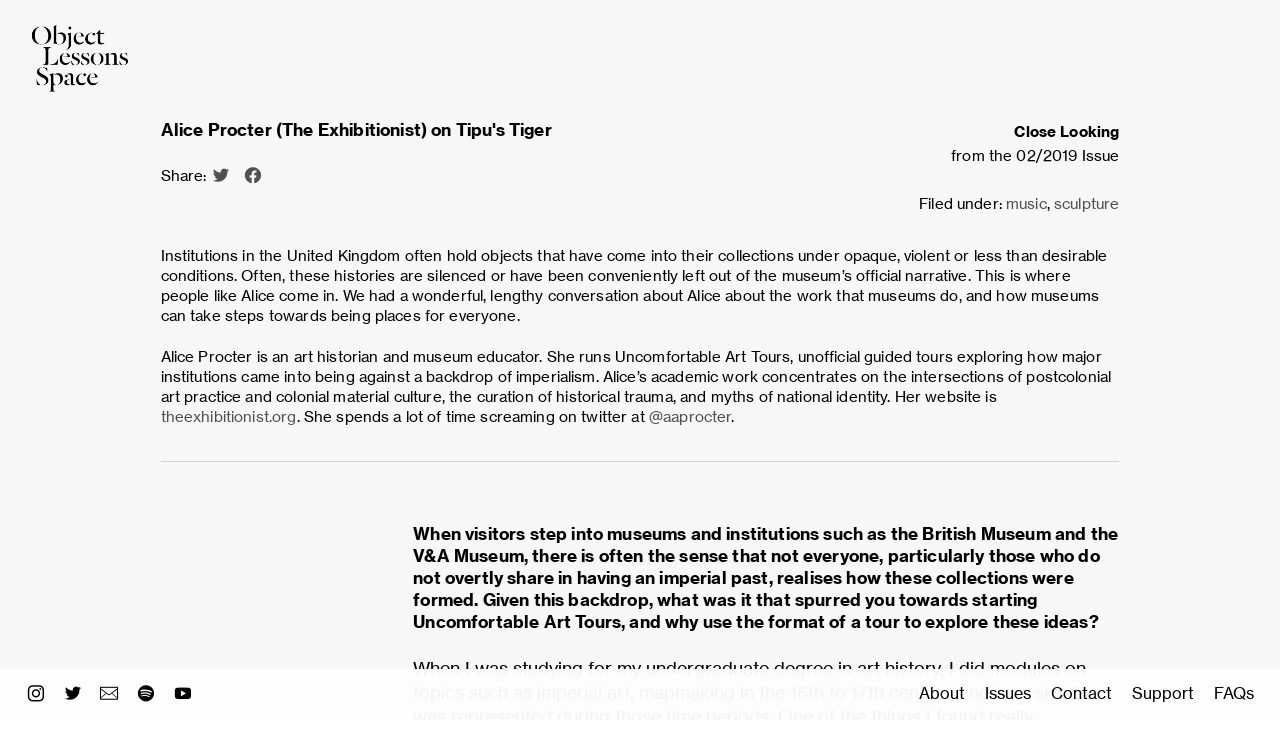

--- FILE ---
content_type: text/html; charset=UTF-8
request_url: https://objectlessons.space/Alice-Procter-The-Exhibitionist-on-Tipu-s-Tiger-Unedited
body_size: 131275
content:
<!DOCTYPE html>
<!-- 

        Running on cargo.site

-->
<html lang="en" data-predefined-style="true" data-css-presets="true" data-css-preset data-typography-preset>
	<head>
<script>
				var __cargo_context__ = 'live';
				var __cargo_js_ver__ = 'c=2432392983';
				var __cargo_maint__ = false;
				
				
			</script>
					<meta http-equiv="X-UA-Compatible" content="IE=edge,chrome=1">
		<meta http-equiv="Content-Type" content="text/html; charset=utf-8">
		<meta name="viewport" content="initial-scale=1.0, maximum-scale=1.0, user-scalable=no">
		
			<meta name="robots" content="index,follow">
		<title>Alice Procter (The Exhibitionist) on Tipu's Tiger (Unedited) — Object Lessons Space</title>
		<meta name="description" content="Alice Procter (The Exhibitionist) on Tipu's Tiger Share: ︎   ︎ Close Looking from the 02/2019 Issue Filed under: music,...">
				<meta name="twitter:card" content="summary_large_image">
		<meta name="twitter:title" content="Alice Procter (The Exhibitionist) on Tipu's Tiger (Unedited) — Object Lessons Space">
		<meta name="twitter:description" content="Alice Procter (The Exhibitionist) on Tipu's Tiger Share: ︎   ︎ Close Looking from the 02/2019 Issue Filed under: music,...">
		<meta name="twitter:image" content="https://freight.cargo.site/w/1200/i/2c470600d52c83092293b190dbeb8c08ddcd67818fb18a381ebabde9d77ddfbe/000567610013_---.jpg">
		<meta property="og:locale" content="en_US">
		<meta property="og:title" content="Alice Procter (The Exhibitionist) on Tipu's Tiger (Unedited) — Object Lessons Space">
		<meta property="og:description" content="Alice Procter (The Exhibitionist) on Tipu's Tiger Share: ︎   ︎ Close Looking from the 02/2019 Issue Filed under: music,...">
		<meta property="og:url" content="https://objectlessons.space/Alice-Procter-The-Exhibitionist-on-Tipu-s-Tiger-Unedited">
		<meta property="og:image" content="https://freight.cargo.site/w/1200/i/2c470600d52c83092293b190dbeb8c08ddcd67818fb18a381ebabde9d77ddfbe/000567610013_---.jpg">
		<meta property="og:type" content="website">

		<link rel="preconnect" href="https://static.cargo.site" crossorigin>
		<link rel="preconnect" href="https://freight.cargo.site" crossorigin>

		<link rel="preconnect" href="https://fonts.gstatic.com" crossorigin>
				<link rel="preconnect" href="https://type.cargo.site" crossorigin>

		<!--<link rel="preload" href="https://static.cargo.site/assets/social/IconFont-Regular-0.9.3.woff2" as="font" type="font/woff" crossorigin>-->

		

		<link href="https://freight.cargo.site/t/original/i/b6fc9336eb42a545baa2e1719b379ff5f822c4e38e1d577cecfc88cff201e683/Logo-Favicon.ico" rel="shortcut icon">
		<link href="https://objectlessons.space/rss" rel="alternate" type="application/rss+xml" title="Object Lessons Space feed">

		<link href="//fonts.googleapis.com/css?family=Alegreya Sans:400,400italic,700,700italic|Alegreya:400,400italic,700,700italic&c=2432392983&" id="" rel="stylesheet" type="text/css" />
<link href="https://objectlessons.space/stylesheet?c=2432392983&1695970029" id="member_stylesheet" rel="stylesheet" type="text/css" />
<style id="">@font-face{font-family:Icons;src:url(https://static.cargo.site/assets/social/IconFont-Regular-0.9.3.woff2);unicode-range:U+E000-E15C,U+F0000,U+FE0E}@font-face{font-family:Icons;src:url(https://static.cargo.site/assets/social/IconFont-Regular-0.9.3.woff2);font-weight:240;unicode-range:U+E000-E15C,U+F0000,U+FE0E}@font-face{font-family:Icons;src:url(https://static.cargo.site/assets/social/IconFont-Regular-0.9.3.woff2);unicode-range:U+E000-E15C,U+F0000,U+FE0E;font-weight:400}@font-face{font-family:Icons;src:url(https://static.cargo.site/assets/social/IconFont-Regular-0.9.3.woff2);unicode-range:U+E000-E15C,U+F0000,U+FE0E;font-weight:600}@font-face{font-family:Icons;src:url(https://static.cargo.site/assets/social/IconFont-Regular-0.9.3.woff2);unicode-range:U+E000-E15C,U+F0000,U+FE0E;font-weight:800}@font-face{font-family:Icons;src:url(https://static.cargo.site/assets/social/IconFont-Regular-0.9.3.woff2);unicode-range:U+E000-E15C,U+F0000,U+FE0E;font-style:italic}@font-face{font-family:Icons;src:url(https://static.cargo.site/assets/social/IconFont-Regular-0.9.3.woff2);unicode-range:U+E000-E15C,U+F0000,U+FE0E;font-weight:200;font-style:italic}@font-face{font-family:Icons;src:url(https://static.cargo.site/assets/social/IconFont-Regular-0.9.3.woff2);unicode-range:U+E000-E15C,U+F0000,U+FE0E;font-weight:400;font-style:italic}@font-face{font-family:Icons;src:url(https://static.cargo.site/assets/social/IconFont-Regular-0.9.3.woff2);unicode-range:U+E000-E15C,U+F0000,U+FE0E;font-weight:600;font-style:italic}@font-face{font-family:Icons;src:url(https://static.cargo.site/assets/social/IconFont-Regular-0.9.3.woff2);unicode-range:U+E000-E15C,U+F0000,U+FE0E;font-weight:800;font-style:italic}body.iconfont-loading,body.iconfont-loading *{color:transparent!important}body{-moz-osx-font-smoothing:grayscale;-webkit-font-smoothing:antialiased;-webkit-text-size-adjust:none}body.no-scroll{overflow:hidden}/*!
 * Content
 */.page{word-wrap:break-word}:focus{outline:0}.pointer-events-none{pointer-events:none}.pointer-events-auto{pointer-events:auto}.pointer-events-none .page_content .audio-player,.pointer-events-none .page_content .shop_product,.pointer-events-none .page_content a,.pointer-events-none .page_content audio,.pointer-events-none .page_content button,.pointer-events-none .page_content details,.pointer-events-none .page_content iframe,.pointer-events-none .page_content img,.pointer-events-none .page_content input,.pointer-events-none .page_content video{pointer-events:auto}.pointer-events-none .page_content *>a,.pointer-events-none .page_content>a{position:relative}s *{text-transform:inherit}#toolset{position:fixed;bottom:10px;right:10px;z-index:8}.mobile #toolset,.template_site_inframe #toolset{display:none}#toolset a{display:block;height:24px;width:24px;margin:0;padding:0;text-decoration:none;background:rgba(0,0,0,.2)}#toolset a:hover{background:rgba(0,0,0,.8)}[data-adminview] #toolset a,[data-adminview] #toolset_admin a{background:rgba(0,0,0,.04);pointer-events:none;cursor:default}#toolset_admin a:active{background:rgba(0,0,0,.7)}#toolset_admin a svg>*{transform:scale(1.1) translate(0,-.5px);transform-origin:50% 50%}#toolset_admin a svg{pointer-events:none;width:100%!important;height:auto!important}#following-container{overflow:auto;-webkit-overflow-scrolling:touch}#following-container iframe{height:100%;width:100%;position:absolute;top:0;left:0;right:0;bottom:0}:root{--following-width:-400px;--following-animation-duration:450ms}@keyframes following-open{0%{transform:translateX(0)}100%{transform:translateX(var(--following-width))}}@keyframes following-open-inverse{0%{transform:translateX(0)}100%{transform:translateX(calc(-1 * var(--following-width)))}}@keyframes following-close{0%{transform:translateX(var(--following-width))}100%{transform:translateX(0)}}@keyframes following-close-inverse{0%{transform:translateX(calc(-1 * var(--following-width)))}100%{transform:translateX(0)}}body.animate-left{animation:following-open var(--following-animation-duration);animation-fill-mode:both;animation-timing-function:cubic-bezier(.24,1,.29,1)}#following-container.animate-left{animation:following-close-inverse var(--following-animation-duration);animation-fill-mode:both;animation-timing-function:cubic-bezier(.24,1,.29,1)}#following-container.animate-left #following-frame{animation:following-close var(--following-animation-duration);animation-fill-mode:both;animation-timing-function:cubic-bezier(.24,1,.29,1)}body.animate-right{animation:following-close var(--following-animation-duration);animation-fill-mode:both;animation-timing-function:cubic-bezier(.24,1,.29,1)}#following-container.animate-right{animation:following-open-inverse var(--following-animation-duration);animation-fill-mode:both;animation-timing-function:cubic-bezier(.24,1,.29,1)}#following-container.animate-right #following-frame{animation:following-open var(--following-animation-duration);animation-fill-mode:both;animation-timing-function:cubic-bezier(.24,1,.29,1)}.slick-slider{position:relative;display:block;-moz-box-sizing:border-box;box-sizing:border-box;-webkit-user-select:none;-moz-user-select:none;-ms-user-select:none;user-select:none;-webkit-touch-callout:none;-khtml-user-select:none;-ms-touch-action:pan-y;touch-action:pan-y;-webkit-tap-highlight-color:transparent}.slick-list{position:relative;display:block;overflow:hidden;margin:0;padding:0}.slick-list:focus{outline:0}.slick-list.dragging{cursor:pointer;cursor:hand}.slick-slider .slick-list,.slick-slider .slick-track{transform:translate3d(0,0,0);will-change:transform}.slick-track{position:relative;top:0;left:0;display:block}.slick-track:after,.slick-track:before{display:table;content:'';width:1px;height:1px;margin-top:-1px;margin-left:-1px}.slick-track:after{clear:both}.slick-loading .slick-track{visibility:hidden}.slick-slide{display:none;float:left;height:100%;min-height:1px}[dir=rtl] .slick-slide{float:right}.content .slick-slide img{display:inline-block}.content .slick-slide img:not(.image-zoom){cursor:pointer}.content .scrub .slick-list,.content .scrub .slick-slide img:not(.image-zoom){cursor:ew-resize}body.slideshow-scrub-dragging *{cursor:ew-resize!important}.content .slick-slide img:not([src]),.content .slick-slide img[src='']{width:100%;height:auto}.slick-slide.slick-loading img{display:none}.slick-slide.dragging img{pointer-events:none}.slick-initialized .slick-slide{display:block}.slick-loading .slick-slide{visibility:hidden}.slick-vertical .slick-slide{display:block;height:auto;border:1px solid transparent}.slick-arrow.slick-hidden{display:none}.slick-arrow{position:absolute;z-index:9;width:0;top:0;height:100%;cursor:pointer;will-change:opacity;-webkit-transition:opacity 333ms cubic-bezier(.4,0,.22,1);transition:opacity 333ms cubic-bezier(.4,0,.22,1)}.slick-arrow.hidden{opacity:0}.slick-arrow svg{position:absolute;width:36px;height:36px;top:0;left:0;right:0;bottom:0;margin:auto;transform:translate(.25px,.25px)}.slick-arrow svg.right-arrow{transform:translate(.25px,.25px) scaleX(-1)}.slick-arrow svg:active{opacity:.75}.slick-arrow svg .arrow-shape{fill:none!important;stroke:#fff;stroke-linecap:square}.slick-arrow svg .arrow-outline{fill:none!important;stroke-width:2.5px;stroke:rgba(0,0,0,.6);stroke-linecap:square}.slick-arrow.slick-next{right:0;text-align:right}.slick-next svg,.wallpaper-navigation .slick-next svg{margin-right:10px}.mobile .slick-next svg{margin-right:10px}.slick-arrow.slick-prev{text-align:left}.slick-prev svg,.wallpaper-navigation .slick-prev svg{margin-left:10px}.mobile .slick-prev svg{margin-left:10px}.loading_animation{display:none;vertical-align:middle;z-index:15;line-height:0;pointer-events:none;border-radius:100%}.loading_animation.hidden{display:none}.loading_animation.pulsing{opacity:0;display:inline-block;animation-delay:.1s;-webkit-animation-delay:.1s;-moz-animation-delay:.1s;animation-duration:12s;animation-iteration-count:infinite;animation:fade-pulse-in .5s ease-in-out;-moz-animation:fade-pulse-in .5s ease-in-out;-webkit-animation:fade-pulse-in .5s ease-in-out;-webkit-animation-fill-mode:forwards;-moz-animation-fill-mode:forwards;animation-fill-mode:forwards}.loading_animation.pulsing.no-delay{animation-delay:0s;-webkit-animation-delay:0s;-moz-animation-delay:0s}.loading_animation div{border-radius:100%}.loading_animation div svg{max-width:100%;height:auto}.loading_animation div,.loading_animation div svg{width:20px;height:20px}.loading_animation.full-width svg{width:100%;height:auto}.loading_animation.full-width.big svg{width:100px;height:100px}.loading_animation div svg>*{fill:#ccc}.loading_animation div{-webkit-animation:spin-loading 12s ease-out;-webkit-animation-iteration-count:infinite;-moz-animation:spin-loading 12s ease-out;-moz-animation-iteration-count:infinite;animation:spin-loading 12s ease-out;animation-iteration-count:infinite}.loading_animation.hidden{display:none}[data-backdrop] .loading_animation{position:absolute;top:15px;left:15px;z-index:99}.loading_animation.position-absolute.middle{top:calc(50% - 10px);left:calc(50% - 10px)}.loading_animation.position-absolute.topleft{top:0;left:0}.loading_animation.position-absolute.middleright{top:calc(50% - 10px);right:1rem}.loading_animation.position-absolute.middleleft{top:calc(50% - 10px);left:1rem}.loading_animation.gray div svg>*{fill:#999}.loading_animation.gray-dark div svg>*{fill:#666}.loading_animation.gray-darker div svg>*{fill:#555}.loading_animation.gray-light div svg>*{fill:#ccc}.loading_animation.white div svg>*{fill:rgba(255,255,255,.85)}.loading_animation.blue div svg>*{fill:#698fff}.loading_animation.inline{display:inline-block;margin-bottom:.5ex}.loading_animation.inline.left{margin-right:.5ex}@-webkit-keyframes fade-pulse-in{0%{opacity:0}50%{opacity:.5}100%{opacity:1}}@-moz-keyframes fade-pulse-in{0%{opacity:0}50%{opacity:.5}100%{opacity:1}}@keyframes fade-pulse-in{0%{opacity:0}50%{opacity:.5}100%{opacity:1}}@-webkit-keyframes pulsate{0%{opacity:1}50%{opacity:0}100%{opacity:1}}@-moz-keyframes pulsate{0%{opacity:1}50%{opacity:0}100%{opacity:1}}@keyframes pulsate{0%{opacity:1}50%{opacity:0}100%{opacity:1}}@-webkit-keyframes spin-loading{0%{transform:rotate(0)}9%{transform:rotate(1050deg)}18%{transform:rotate(-1090deg)}20%{transform:rotate(-1080deg)}23%{transform:rotate(-1080deg)}28%{transform:rotate(-1095deg)}29%{transform:rotate(-1065deg)}34%{transform:rotate(-1080deg)}35%{transform:rotate(-1050deg)}40%{transform:rotate(-1065deg)}41%{transform:rotate(-1035deg)}44%{transform:rotate(-1035deg)}47%{transform:rotate(-2160deg)}50%{transform:rotate(-2160deg)}56%{transform:rotate(45deg)}60%{transform:rotate(45deg)}80%{transform:rotate(6120deg)}100%{transform:rotate(0)}}@keyframes spin-loading{0%{transform:rotate(0)}9%{transform:rotate(1050deg)}18%{transform:rotate(-1090deg)}20%{transform:rotate(-1080deg)}23%{transform:rotate(-1080deg)}28%{transform:rotate(-1095deg)}29%{transform:rotate(-1065deg)}34%{transform:rotate(-1080deg)}35%{transform:rotate(-1050deg)}40%{transform:rotate(-1065deg)}41%{transform:rotate(-1035deg)}44%{transform:rotate(-1035deg)}47%{transform:rotate(-2160deg)}50%{transform:rotate(-2160deg)}56%{transform:rotate(45deg)}60%{transform:rotate(45deg)}80%{transform:rotate(6120deg)}100%{transform:rotate(0)}}[grid-row]{align-items:flex-start;box-sizing:border-box;display:-webkit-box;display:-webkit-flex;display:-ms-flexbox;display:flex;-webkit-flex-wrap:wrap;-ms-flex-wrap:wrap;flex-wrap:wrap}[grid-col]{box-sizing:border-box}[grid-row] [grid-col].empty:after{content:"\0000A0";cursor:text}body.mobile[data-adminview=content-editproject] [grid-row] [grid-col].empty:after{display:none}[grid-col=auto]{-webkit-box-flex:1;-webkit-flex:1;-ms-flex:1;flex:1}[grid-col=x12]{width:100%}[grid-col=x11]{width:50%}[grid-col=x10]{width:33.33%}[grid-col=x9]{width:25%}[grid-col=x8]{width:20%}[grid-col=x7]{width:16.666666667%}[grid-col=x6]{width:14.285714286%}[grid-col=x5]{width:12.5%}[grid-col=x4]{width:11.111111111%}[grid-col=x3]{width:10%}[grid-col=x2]{width:9.090909091%}[grid-col=x1]{width:8.333333333%}[grid-col="1"]{width:8.33333%}[grid-col="2"]{width:16.66667%}[grid-col="3"]{width:25%}[grid-col="4"]{width:33.33333%}[grid-col="5"]{width:41.66667%}[grid-col="6"]{width:50%}[grid-col="7"]{width:58.33333%}[grid-col="8"]{width:66.66667%}[grid-col="9"]{width:75%}[grid-col="10"]{width:83.33333%}[grid-col="11"]{width:91.66667%}[grid-col="12"]{width:100%}body.mobile [grid-responsive] [grid-col]{width:100%;-webkit-box-flex:none;-webkit-flex:none;-ms-flex:none;flex:none}[data-ce-host=true][contenteditable=true] [grid-pad]{pointer-events:none}[data-ce-host=true][contenteditable=true] [grid-pad]>*{pointer-events:auto}[grid-pad="0"]{padding:0}[grid-pad="0.25"]{padding:.125rem}[grid-pad="0.5"]{padding:.25rem}[grid-pad="0.75"]{padding:.375rem}[grid-pad="1"]{padding:.5rem}[grid-pad="1.25"]{padding:.625rem}[grid-pad="1.5"]{padding:.75rem}[grid-pad="1.75"]{padding:.875rem}[grid-pad="2"]{padding:1rem}[grid-pad="2.5"]{padding:1.25rem}[grid-pad="3"]{padding:1.5rem}[grid-pad="3.5"]{padding:1.75rem}[grid-pad="4"]{padding:2rem}[grid-pad="5"]{padding:2.5rem}[grid-pad="6"]{padding:3rem}[grid-pad="7"]{padding:3.5rem}[grid-pad="8"]{padding:4rem}[grid-pad="9"]{padding:4.5rem}[grid-pad="10"]{padding:5rem}[grid-gutter="0"]{margin:0}[grid-gutter="0.5"]{margin:-.25rem}[grid-gutter="1"]{margin:-.5rem}[grid-gutter="1.5"]{margin:-.75rem}[grid-gutter="2"]{margin:-1rem}[grid-gutter="2.5"]{margin:-1.25rem}[grid-gutter="3"]{margin:-1.5rem}[grid-gutter="3.5"]{margin:-1.75rem}[grid-gutter="4"]{margin:-2rem}[grid-gutter="5"]{margin:-2.5rem}[grid-gutter="6"]{margin:-3rem}[grid-gutter="7"]{margin:-3.5rem}[grid-gutter="8"]{margin:-4rem}[grid-gutter="10"]{margin:-5rem}[grid-gutter="12"]{margin:-6rem}[grid-gutter="14"]{margin:-7rem}[grid-gutter="16"]{margin:-8rem}[grid-gutter="18"]{margin:-9rem}[grid-gutter="20"]{margin:-10rem}small{max-width:100%;text-decoration:inherit}img:not([src]),img[src='']{outline:1px solid rgba(177,177,177,.4);outline-offset:-1px;content:url([data-uri])}img.image-zoom{cursor:-webkit-zoom-in;cursor:-moz-zoom-in;cursor:zoom-in}#imprimatur{color:#333;font-size:10px;font-family:-apple-system,BlinkMacSystemFont,"Segoe UI",Roboto,Oxygen,Ubuntu,Cantarell,"Open Sans","Helvetica Neue",sans-serif,"Sans Serif",Icons;/*!System*/position:fixed;opacity:.3;right:-28px;bottom:160px;transform:rotate(270deg);-ms-transform:rotate(270deg);-webkit-transform:rotate(270deg);z-index:8;text-transform:uppercase;color:#999;opacity:.5;padding-bottom:2px;text-decoration:none}.mobile #imprimatur{display:none}bodycopy cargo-link a{font-family:-apple-system,BlinkMacSystemFont,"Segoe UI",Roboto,Oxygen,Ubuntu,Cantarell,"Open Sans","Helvetica Neue",sans-serif,"Sans Serif",Icons;/*!System*/font-size:12px;font-style:normal;font-weight:400;transform:rotate(270deg);text-decoration:none;position:fixed!important;right:-27px;bottom:100px;text-decoration:none;letter-spacing:normal;background:0 0;border:0;border-bottom:0;outline:0}/*! PhotoSwipe Default UI CSS by Dmitry Semenov | photoswipe.com | MIT license */.pswp--has_mouse .pswp__button--arrow--left,.pswp--has_mouse .pswp__button--arrow--right,.pswp__ui{visibility:visible}.pswp--minimal--dark .pswp__top-bar,.pswp__button{background:0 0}.pswp,.pswp__bg,.pswp__container,.pswp__img--placeholder,.pswp__zoom-wrap,.quick-view-navigation{-webkit-backface-visibility:hidden}.pswp__button{cursor:pointer;opacity:1;-webkit-appearance:none;transition:opacity .2s;-webkit-box-shadow:none;box-shadow:none}.pswp__button-close>svg{top:10px;right:10px;margin-left:auto}.pswp--touch .quick-view-navigation{display:none}.pswp__ui{-webkit-font-smoothing:auto;opacity:1;z-index:1550}.quick-view-navigation{will-change:opacity;-webkit-transition:opacity 333ms cubic-bezier(.4,0,.22,1);transition:opacity 333ms cubic-bezier(.4,0,.22,1)}.quick-view-navigation .pswp__group .pswp__button{pointer-events:auto}.pswp__button>svg{position:absolute;width:36px;height:36px}.quick-view-navigation .pswp__group:active svg{opacity:.75}.pswp__button svg .shape-shape{fill:#fff}.pswp__button svg .shape-outline{fill:#000}.pswp__button-prev>svg{top:0;bottom:0;left:10px;margin:auto}.pswp__button-next>svg{top:0;bottom:0;right:10px;margin:auto}.quick-view-navigation .pswp__group .pswp__button-prev{position:absolute;left:0;top:0;width:0;height:100%}.quick-view-navigation .pswp__group .pswp__button-next{position:absolute;right:0;top:0;width:0;height:100%}.quick-view-navigation .close-button,.quick-view-navigation .left-arrow,.quick-view-navigation .right-arrow{transform:translate(.25px,.25px)}.quick-view-navigation .right-arrow{transform:translate(.25px,.25px) scaleX(-1)}.pswp__button svg .shape-outline{fill:transparent!important;stroke:#000;stroke-width:2.5px;stroke-linecap:square}.pswp__button svg .shape-shape{fill:transparent!important;stroke:#fff;stroke-width:1.5px;stroke-linecap:square}.pswp__bg,.pswp__scroll-wrap,.pswp__zoom-wrap{width:100%;position:absolute}.quick-view-navigation .pswp__group .pswp__button-close{margin:0}.pswp__container,.pswp__item,.pswp__zoom-wrap{right:0;bottom:0;top:0;position:absolute;left:0}.pswp__ui--hidden .pswp__button{opacity:.001}.pswp__ui--hidden .pswp__button,.pswp__ui--hidden .pswp__button *{pointer-events:none}.pswp .pswp__ui.pswp__ui--displaynone{display:none}.pswp__element--disabled{display:none!important}/*! PhotoSwipe main CSS by Dmitry Semenov | photoswipe.com | MIT license */.pswp{position:fixed;display:none;height:100%;width:100%;top:0;left:0;right:0;bottom:0;margin:auto;-ms-touch-action:none;touch-action:none;z-index:9999999;-webkit-text-size-adjust:100%;line-height:initial;letter-spacing:initial;outline:0}.pswp img{max-width:none}.pswp--zoom-disabled .pswp__img{cursor:default!important}.pswp--animate_opacity{opacity:.001;will-change:opacity;-webkit-transition:opacity 333ms cubic-bezier(.4,0,.22,1);transition:opacity 333ms cubic-bezier(.4,0,.22,1)}.pswp--open{display:block}.pswp--zoom-allowed .pswp__img{cursor:-webkit-zoom-in;cursor:-moz-zoom-in;cursor:zoom-in}.pswp--zoomed-in .pswp__img{cursor:-webkit-grab;cursor:-moz-grab;cursor:grab}.pswp--dragging .pswp__img{cursor:-webkit-grabbing;cursor:-moz-grabbing;cursor:grabbing}.pswp__bg{left:0;top:0;height:100%;opacity:0;transform:translateZ(0);will-change:opacity}.pswp__scroll-wrap{left:0;top:0;height:100%}.pswp__container,.pswp__zoom-wrap{-ms-touch-action:none;touch-action:none}.pswp__container,.pswp__img{-webkit-user-select:none;-moz-user-select:none;-ms-user-select:none;user-select:none;-webkit-tap-highlight-color:transparent;-webkit-touch-callout:none}.pswp__zoom-wrap{-webkit-transform-origin:left top;-ms-transform-origin:left top;transform-origin:left top;-webkit-transition:-webkit-transform 222ms cubic-bezier(.4,0,.22,1);transition:transform 222ms cubic-bezier(.4,0,.22,1)}.pswp__bg{-webkit-transition:opacity 222ms cubic-bezier(.4,0,.22,1);transition:opacity 222ms cubic-bezier(.4,0,.22,1)}.pswp--animated-in .pswp__bg,.pswp--animated-in .pswp__zoom-wrap{-webkit-transition:none;transition:none}.pswp--hide-overflow .pswp__scroll-wrap,.pswp--hide-overflow.pswp{overflow:hidden}.pswp__img{position:absolute;width:auto;height:auto;top:0;left:0}.pswp__img--placeholder--blank{background:#222}.pswp--ie .pswp__img{width:100%!important;height:auto!important;left:0;top:0}.pswp__ui--idle{opacity:0}.pswp__error-msg{position:absolute;left:0;top:50%;width:100%;text-align:center;font-size:14px;line-height:16px;margin-top:-8px;color:#ccc}.pswp__error-msg a{color:#ccc;text-decoration:underline}.pswp__error-msg{font-family:-apple-system,BlinkMacSystemFont,"Segoe UI",Roboto,Oxygen,Ubuntu,Cantarell,"Open Sans","Helvetica Neue",sans-serif}.quick-view.mouse-down .iframe-item{pointer-events:none!important}.quick-view-caption-positioner{pointer-events:none;width:100%;height:100%}.quick-view-caption-wrapper{margin:auto;position:absolute;bottom:0;left:0;right:0}.quick-view-horizontal-align-left .quick-view-caption-wrapper{margin-left:0}.quick-view-horizontal-align-right .quick-view-caption-wrapper{margin-right:0}[data-quick-view-caption]{transition:.1s opacity ease-in-out;position:absolute;bottom:0;left:0;right:0}.quick-view-horizontal-align-left [data-quick-view-caption]{text-align:left}.quick-view-horizontal-align-right [data-quick-view-caption]{text-align:right}.quick-view-caption{transition:.1s opacity ease-in-out}.quick-view-caption>*{display:inline-block}.quick-view-caption *{pointer-events:auto}.quick-view-caption.hidden{opacity:0}.shop_product .dropdown_wrapper{flex:0 0 100%;position:relative}.shop_product select{appearance:none;-moz-appearance:none;-webkit-appearance:none;outline:0;-webkit-font-smoothing:antialiased;-moz-osx-font-smoothing:grayscale;cursor:pointer;border-radius:0;white-space:nowrap;overflow:hidden!important;text-overflow:ellipsis}.shop_product select.dropdown::-ms-expand{display:none}.shop_product a{cursor:pointer;border-bottom:none;text-decoration:none}.shop_product a.out-of-stock{pointer-events:none}body.audio-player-dragging *{cursor:ew-resize!important}.audio-player{display:inline-flex;flex:1 0 calc(100% - 2px);width:calc(100% - 2px)}.audio-player .button{height:100%;flex:0 0 3.3rem;display:flex}.audio-player .separator{left:3.3rem;height:100%}.audio-player .buffer{width:0%;height:100%;transition:left .3s linear,width .3s linear}.audio-player.seeking .buffer{transition:left 0s,width 0s}.audio-player.seeking{user-select:none;-webkit-user-select:none;cursor:ew-resize}.audio-player.seeking *{user-select:none;-webkit-user-select:none;cursor:ew-resize}.audio-player .bar{overflow:hidden;display:flex;justify-content:space-between;align-content:center;flex-grow:1}.audio-player .progress{width:0%;height:100%;transition:width .3s linear}.audio-player.seeking .progress{transition:width 0s}.audio-player .pause,.audio-player .play{cursor:pointer;height:100%}.audio-player .note-icon{margin:auto 0;order:2;flex:0 1 auto}.audio-player .title{white-space:nowrap;overflow:hidden;text-overflow:ellipsis;pointer-events:none;user-select:none;padding:.5rem 0 .5rem 1rem;margin:auto auto auto 0;flex:0 3 auto;min-width:0;width:100%}.audio-player .total-time{flex:0 1 auto;margin:auto 0}.audio-player .current-time,.audio-player .play-text{flex:0 1 auto;margin:auto 0}.audio-player .stream-anim{user-select:none;margin:auto auto auto 0}.audio-player .stream-anim span{display:inline-block}.audio-player .buffer,.audio-player .current-time,.audio-player .note-svg,.audio-player .play-text,.audio-player .separator,.audio-player .total-time{user-select:none;pointer-events:none}.audio-player .buffer,.audio-player .play-text,.audio-player .progress{position:absolute}.audio-player,.audio-player .bar,.audio-player .button,.audio-player .current-time,.audio-player .note-icon,.audio-player .pause,.audio-player .play,.audio-player .total-time{position:relative}body.mobile .audio-player,body.mobile .audio-player *{-webkit-touch-callout:none}#standalone-admin-frame{border:0;width:400px;position:absolute;right:0;top:0;height:100vh;z-index:99}body[standalone-admin=true] #standalone-admin-frame{transform:translate(0,0)}body[standalone-admin=true] .main_container{width:calc(100% - 400px)}body[standalone-admin=false] #standalone-admin-frame{transform:translate(100%,0)}body[standalone-admin=false] .main_container{width:100%}.toggle_standaloneAdmin{position:fixed;top:0;right:400px;height:40px;width:40px;z-index:999;cursor:pointer;background-color:rgba(0,0,0,.4)}.toggle_standaloneAdmin:active{opacity:.7}body[standalone-admin=false] .toggle_standaloneAdmin{right:0}.toggle_standaloneAdmin *{color:#fff;fill:#fff}.toggle_standaloneAdmin svg{padding:6px;width:100%;height:100%;opacity:.85}body[standalone-admin=false] .toggle_standaloneAdmin #close,body[standalone-admin=true] .toggle_standaloneAdmin #backdropsettings{display:none}.toggle_standaloneAdmin>div{width:100%;height:100%}#admin_toggle_button{position:fixed;top:50%;transform:translate(0,-50%);right:400px;height:36px;width:12px;z-index:999;cursor:pointer;background-color:rgba(0,0,0,.09);padding-left:2px;margin-right:5px}#admin_toggle_button .bar{content:'';background:rgba(0,0,0,.09);position:fixed;width:5px;bottom:0;top:0;z-index:10}#admin_toggle_button:active{background:rgba(0,0,0,.065)}#admin_toggle_button *{color:#fff;fill:#fff}#admin_toggle_button svg{padding:0;width:16px;height:36px;margin-left:1px;opacity:1}#admin_toggle_button svg *{fill:#fff;opacity:1}#admin_toggle_button[data-state=closed] .toggle_admin_close{display:none}#admin_toggle_button[data-state=closed],#admin_toggle_button[data-state=closed] .toggle_admin_open{width:20px;cursor:pointer;margin:0}#admin_toggle_button[data-state=closed] svg{margin-left:2px}#admin_toggle_button[data-state=open] .toggle_admin_open{display:none}select,select *{text-rendering:auto!important}b b{font-weight:inherit}*{-webkit-box-sizing:border-box;-moz-box-sizing:border-box;box-sizing:border-box}customhtml>*{position:relative;z-index:10}body,html{min-height:100vh;margin:0;padding:0}html{touch-action:manipulation;position:relative;background-color:#fff}.main_container{min-height:100vh;width:100%;overflow:hidden}.container{display:-webkit-box;display:-webkit-flex;display:-moz-box;display:-ms-flexbox;display:flex;-webkit-flex-wrap:wrap;-moz-flex-wrap:wrap;-ms-flex-wrap:wrap;flex-wrap:wrap;max-width:100%;width:100%;overflow:visible}.container{align-items:flex-start;-webkit-align-items:flex-start}.page{z-index:2}.page ul li>text-limit{display:block}.content,.content_container,.pinned{-webkit-flex:1 0 auto;-moz-flex:1 0 auto;-ms-flex:1 0 auto;flex:1 0 auto;max-width:100%}.content_container{width:100%}.content_container.full_height{min-height:100vh}.page_background{position:absolute;top:0;left:0;width:100%;height:100%}.page_container{position:relative;overflow:visible;width:100%}.backdrop{position:absolute;top:0;z-index:1;width:100%;height:100%;max-height:100vh}.backdrop>div{position:absolute;top:0;left:0;width:100%;height:100%;-webkit-backface-visibility:hidden;backface-visibility:hidden;transform:translate3d(0,0,0);contain:strict}[data-backdrop].backdrop>div[data-overflowing]{max-height:100vh;position:absolute;top:0;left:0}body.mobile [split-responsive]{display:flex;flex-direction:column}body.mobile [split-responsive] .container{width:100%;order:2}body.mobile [split-responsive] .backdrop{position:relative;height:50vh;width:100%;order:1}body.mobile [split-responsive] [data-auxiliary].backdrop{position:absolute;height:50vh;width:100%;order:1}.page{position:relative;z-index:2}img[data-align=left]{float:left}img[data-align=right]{float:right}[data-rotation]{transform-origin:center center}.content .page_content:not([contenteditable=true]) [data-draggable]{pointer-events:auto!important;backface-visibility:hidden}.preserve-3d{-moz-transform-style:preserve-3d;transform-style:preserve-3d}.content .page_content:not([contenteditable=true]) [data-draggable] iframe{pointer-events:none!important}.dragging-active iframe{pointer-events:none!important}.content .page_content:not([contenteditable=true]) [data-draggable]:active{opacity:1}.content .scroll-transition-fade{transition:transform 1s ease-in-out,opacity .8s ease-in-out}.content .scroll-transition-fade.below-viewport{opacity:0;transform:translateY(40px)}.mobile.full_width .page_container:not([split-layout]) .container_width{width:100%}[data-view=pinned_bottom] .bottom_pin_invisibility{visibility:hidden}.pinned{position:relative;width:100%}.pinned .page_container.accommodate:not(.fixed):not(.overlay){z-index:2}.pinned .page_container.overlay{position:absolute;z-index:4}.pinned .page_container.overlay.fixed{position:fixed}.pinned .page_container.overlay.fixed .page{max-height:100vh;-webkit-overflow-scrolling:touch}.pinned .page_container.overlay.fixed .page.allow-scroll{overflow-y:auto;overflow-x:hidden}.pinned .page_container.overlay.fixed .page.allow-scroll{align-items:flex-start;-webkit-align-items:flex-start}.pinned .page_container .page.allow-scroll::-webkit-scrollbar{width:0;background:0 0;display:none}.pinned.pinned_top .page_container.overlay{left:0;top:0}.pinned.pinned_bottom .page_container.overlay{left:0;bottom:0}div[data-container=set]:empty{margin-top:1px}.thumbnails{position:relative;z-index:1}[thumbnails=grid]{align-items:baseline}[thumbnails=justify] .thumbnail{box-sizing:content-box}[thumbnails][data-padding-zero] .thumbnail{margin-bottom:-1px}[thumbnails=montessori] .thumbnail{pointer-events:auto;position:absolute}[thumbnails] .thumbnail>a{display:block;text-decoration:none}[thumbnails=montessori]{height:0}[thumbnails][data-resizing],[thumbnails][data-resizing] *{cursor:nwse-resize}[thumbnails] .thumbnail .resize-handle{cursor:nwse-resize;width:26px;height:26px;padding:5px;position:absolute;opacity:.75;right:-1px;bottom:-1px;z-index:100}[thumbnails][data-resizing] .resize-handle{display:none}[thumbnails] .thumbnail .resize-handle svg{position:absolute;top:0;left:0}[thumbnails] .thumbnail .resize-handle:hover{opacity:1}[data-can-move].thumbnail .resize-handle svg .resize_path_outline{fill:#fff}[data-can-move].thumbnail .resize-handle svg .resize_path{fill:#000}[thumbnails=montessori] .thumbnail_sizer{height:0;width:100%;position:relative;padding-bottom:100%;pointer-events:none}[thumbnails] .thumbnail img{display:block;min-height:3px;margin-bottom:0}[thumbnails] .thumbnail img:not([src]),img[src=""]{margin:0!important;width:100%;min-height:3px;height:100%!important;position:absolute}[aspect-ratio="1x1"].thumb_image{height:0;padding-bottom:100%;overflow:hidden}[aspect-ratio="4x3"].thumb_image{height:0;padding-bottom:75%;overflow:hidden}[aspect-ratio="16x9"].thumb_image{height:0;padding-bottom:56.25%;overflow:hidden}[thumbnails] .thumb_image{width:100%;position:relative}[thumbnails][thumbnail-vertical-align=top]{align-items:flex-start}[thumbnails][thumbnail-vertical-align=middle]{align-items:center}[thumbnails][thumbnail-vertical-align=bottom]{align-items:baseline}[thumbnails][thumbnail-horizontal-align=left]{justify-content:flex-start}[thumbnails][thumbnail-horizontal-align=middle]{justify-content:center}[thumbnails][thumbnail-horizontal-align=right]{justify-content:flex-end}.thumb_image.default_image>svg{position:absolute;top:0;left:0;bottom:0;right:0;width:100%;height:100%}.thumb_image.default_image{outline:1px solid #ccc;outline-offset:-1px;position:relative}.mobile.full_width [data-view=Thumbnail] .thumbnails_width{width:100%}.content [data-draggable] a:active,.content [data-draggable] img:active{opacity:initial}.content .draggable-dragging{opacity:initial}[data-draggable].draggable_visible{visibility:visible}[data-draggable].draggable_hidden{visibility:hidden}.gallery_card [data-draggable],.marquee [data-draggable]{visibility:inherit}[data-draggable]{visibility:visible;background-color:rgba(0,0,0,.003)}#site_menu_panel_container .image-gallery:not(.initialized){height:0;padding-bottom:100%;min-height:initial}.image-gallery:not(.initialized){min-height:100vh;visibility:hidden;width:100%}.image-gallery .gallery_card img{display:block;width:100%;height:auto}.image-gallery .gallery_card{transform-origin:center}.image-gallery .gallery_card.dragging{opacity:.1;transform:initial!important}.image-gallery:not([image-gallery=slideshow]) .gallery_card iframe:only-child,.image-gallery:not([image-gallery=slideshow]) .gallery_card video:only-child{width:100%;height:100%;top:0;left:0;position:absolute}.image-gallery[image-gallery=slideshow] .gallery_card video[muted][autoplay]:not([controls]),.image-gallery[image-gallery=slideshow] .gallery_card video[muted][data-autoplay]:not([controls]){pointer-events:none}.image-gallery [image-gallery-pad="0"] video:only-child{object-fit:cover;height:calc(100% + 1px)}div.image-gallery>a,div.image-gallery>iframe,div.image-gallery>img,div.image-gallery>video{display:none}[image-gallery-row]{align-items:flex-start;box-sizing:border-box;display:-webkit-box;display:-webkit-flex;display:-ms-flexbox;display:flex;-webkit-flex-wrap:wrap;-ms-flex-wrap:wrap;flex-wrap:wrap}.image-gallery .gallery_card_image{width:100%;position:relative}[data-predefined-style=true] .image-gallery a.gallery_card{display:block;border:none}[image-gallery-col]{box-sizing:border-box}[image-gallery-col=x12]{width:100%}[image-gallery-col=x11]{width:50%}[image-gallery-col=x10]{width:33.33%}[image-gallery-col=x9]{width:25%}[image-gallery-col=x8]{width:20%}[image-gallery-col=x7]{width:16.666666667%}[image-gallery-col=x6]{width:14.285714286%}[image-gallery-col=x5]{width:12.5%}[image-gallery-col=x4]{width:11.111111111%}[image-gallery-col=x3]{width:10%}[image-gallery-col=x2]{width:9.090909091%}[image-gallery-col=x1]{width:8.333333333%}.content .page_content [image-gallery-pad].image-gallery{pointer-events:none}.content .page_content [image-gallery-pad].image-gallery .gallery_card_image>*,.content .page_content [image-gallery-pad].image-gallery .gallery_image_caption{pointer-events:auto}.content .page_content [image-gallery-pad="0"]{padding:0}.content .page_content [image-gallery-pad="0.25"]{padding:.125rem}.content .page_content [image-gallery-pad="0.5"]{padding:.25rem}.content .page_content [image-gallery-pad="0.75"]{padding:.375rem}.content .page_content [image-gallery-pad="1"]{padding:.5rem}.content .page_content [image-gallery-pad="1.25"]{padding:.625rem}.content .page_content [image-gallery-pad="1.5"]{padding:.75rem}.content .page_content [image-gallery-pad="1.75"]{padding:.875rem}.content .page_content [image-gallery-pad="2"]{padding:1rem}.content .page_content [image-gallery-pad="2.5"]{padding:1.25rem}.content .page_content [image-gallery-pad="3"]{padding:1.5rem}.content .page_content [image-gallery-pad="3.5"]{padding:1.75rem}.content .page_content [image-gallery-pad="4"]{padding:2rem}.content .page_content [image-gallery-pad="5"]{padding:2.5rem}.content .page_content [image-gallery-pad="6"]{padding:3rem}.content .page_content [image-gallery-pad="7"]{padding:3.5rem}.content .page_content [image-gallery-pad="8"]{padding:4rem}.content .page_content [image-gallery-pad="9"]{padding:4.5rem}.content .page_content [image-gallery-pad="10"]{padding:5rem}.content .page_content [image-gallery-gutter="0"]{margin:0}.content .page_content [image-gallery-gutter="0.5"]{margin:-.25rem}.content .page_content [image-gallery-gutter="1"]{margin:-.5rem}.content .page_content [image-gallery-gutter="1.5"]{margin:-.75rem}.content .page_content [image-gallery-gutter="2"]{margin:-1rem}.content .page_content [image-gallery-gutter="2.5"]{margin:-1.25rem}.content .page_content [image-gallery-gutter="3"]{margin:-1.5rem}.content .page_content [image-gallery-gutter="3.5"]{margin:-1.75rem}.content .page_content [image-gallery-gutter="4"]{margin:-2rem}.content .page_content [image-gallery-gutter="5"]{margin:-2.5rem}.content .page_content [image-gallery-gutter="6"]{margin:-3rem}.content .page_content [image-gallery-gutter="7"]{margin:-3.5rem}.content .page_content [image-gallery-gutter="8"]{margin:-4rem}.content .page_content [image-gallery-gutter="10"]{margin:-5rem}.content .page_content [image-gallery-gutter="12"]{margin:-6rem}.content .page_content [image-gallery-gutter="14"]{margin:-7rem}.content .page_content [image-gallery-gutter="16"]{margin:-8rem}.content .page_content [image-gallery-gutter="18"]{margin:-9rem}.content .page_content [image-gallery-gutter="20"]{margin:-10rem}[image-gallery=slideshow]:not(.initialized)>*{min-height:1px;opacity:0;min-width:100%}[image-gallery=slideshow][data-constrained-by=height] [image-gallery-vertical-align].slick-track{align-items:flex-start}[image-gallery=slideshow] img.image-zoom:active{opacity:initial}[image-gallery=slideshow].slick-initialized .gallery_card{pointer-events:none}[image-gallery=slideshow].slick-initialized .gallery_card.slick-current{pointer-events:auto}[image-gallery=slideshow] .gallery_card:not(.has_caption){line-height:0}.content .page_content [image-gallery=slideshow].image-gallery>*{pointer-events:auto}.content [image-gallery=slideshow].image-gallery.slick-initialized .gallery_card{overflow:hidden;margin:0;display:flex;flex-flow:row wrap;flex-shrink:0}.content [image-gallery=slideshow].image-gallery.slick-initialized .gallery_card.slick-current{overflow:visible}[image-gallery=slideshow] .gallery_image_caption{opacity:1;transition:opacity .3s;-webkit-transition:opacity .3s;width:100%;margin-left:auto;margin-right:auto;clear:both}[image-gallery-horizontal-align=left] .gallery_image_caption{text-align:left}[image-gallery-horizontal-align=middle] .gallery_image_caption{text-align:center}[image-gallery-horizontal-align=right] .gallery_image_caption{text-align:right}[image-gallery=slideshow][data-slideshow-in-transition] .gallery_image_caption{opacity:0;transition:opacity .3s;-webkit-transition:opacity .3s}[image-gallery=slideshow] .gallery_card_image{width:initial;margin:0;display:inline-block}[image-gallery=slideshow] .gallery_card img{margin:0;display:block}[image-gallery=slideshow][data-exploded]{align-items:flex-start;box-sizing:border-box;display:-webkit-box;display:-webkit-flex;display:-ms-flexbox;display:flex;-webkit-flex-wrap:wrap;-ms-flex-wrap:wrap;flex-wrap:wrap;justify-content:flex-start;align-content:flex-start}[image-gallery=slideshow][data-exploded] .gallery_card{padding:1rem;width:16.666%}[image-gallery=slideshow][data-exploded] .gallery_card_image{height:0;display:block;width:100%}[image-gallery=grid]{align-items:baseline}[image-gallery=grid] .gallery_card.has_caption .gallery_card_image{display:block}[image-gallery=grid] [image-gallery-pad="0"].gallery_card{margin-bottom:-1px}[image-gallery=grid] .gallery_card img{margin:0}[image-gallery=columns] .gallery_card img{margin:0}[image-gallery=justify]{align-items:flex-start}[image-gallery=justify] .gallery_card img{margin:0}[image-gallery=montessori][image-gallery-row]{display:block}[image-gallery=montessori] a.gallery_card,[image-gallery=montessori] div.gallery_card{position:absolute;pointer-events:auto}[image-gallery=montessori][data-can-move] .gallery_card,[image-gallery=montessori][data-can-move] .gallery_card .gallery_card_image,[image-gallery=montessori][data-can-move] .gallery_card .gallery_card_image>*{cursor:move}[image-gallery=montessori]{position:relative;height:0}[image-gallery=freeform] .gallery_card{position:relative}[image-gallery=freeform] [image-gallery-pad="0"].gallery_card{margin-bottom:-1px}[image-gallery-vertical-align]{display:flex;flex-flow:row wrap}[image-gallery-vertical-align].slick-track{display:flex;flex-flow:row nowrap}.image-gallery .slick-list{margin-bottom:-.3px}[image-gallery-vertical-align=top]{align-content:flex-start;align-items:flex-start}[image-gallery-vertical-align=middle]{align-items:center;align-content:center}[image-gallery-vertical-align=bottom]{align-content:flex-end;align-items:flex-end}[image-gallery-horizontal-align=left]{justify-content:flex-start}[image-gallery-horizontal-align=middle]{justify-content:center}[image-gallery-horizontal-align=right]{justify-content:flex-end}.image-gallery[data-resizing],.image-gallery[data-resizing] *{cursor:nwse-resize!important}.image-gallery .gallery_card .resize-handle,.image-gallery .gallery_card .resize-handle *{cursor:nwse-resize!important}.image-gallery .gallery_card .resize-handle{width:26px;height:26px;padding:5px;position:absolute;opacity:.75;right:-1px;bottom:-1px;z-index:10}.image-gallery[data-resizing] .resize-handle{display:none}.image-gallery .gallery_card .resize-handle svg{cursor:nwse-resize!important;position:absolute;top:0;left:0}.image-gallery .gallery_card .resize-handle:hover{opacity:1}[data-can-move].gallery_card .resize-handle svg .resize_path_outline{fill:#fff}[data-can-move].gallery_card .resize-handle svg .resize_path{fill:#000}[image-gallery=montessori] .thumbnail_sizer{height:0;width:100%;position:relative;padding-bottom:100%;pointer-events:none}#site_menu_button{display:block;text-decoration:none;pointer-events:auto;z-index:9;vertical-align:top;cursor:pointer;box-sizing:content-box;font-family:Icons}#site_menu_button.custom_icon{padding:0;line-height:0}#site_menu_button.custom_icon img{width:100%;height:auto}#site_menu_wrapper.disabled #site_menu_button{display:none}#site_menu_wrapper.mobile_only #site_menu_button{display:none}body.mobile #site_menu_wrapper.mobile_only:not(.disabled) #site_menu_button:not(.active){display:block}#site_menu_panel_container[data-type=cargo_menu] #site_menu_panel{display:block;position:fixed;top:0;right:0;bottom:0;left:0;z-index:10;cursor:default}.site_menu{pointer-events:auto;position:absolute;z-index:11;top:0;bottom:0;line-height:0;max-width:400px;min-width:300px;font-size:20px;text-align:left;background:rgba(20,20,20,.95);padding:20px 30px 90px 30px;overflow-y:auto;overflow-x:hidden;display:-webkit-box;display:-webkit-flex;display:-ms-flexbox;display:flex;-webkit-box-orient:vertical;-webkit-box-direction:normal;-webkit-flex-direction:column;-ms-flex-direction:column;flex-direction:column;-webkit-box-pack:start;-webkit-justify-content:flex-start;-ms-flex-pack:start;justify-content:flex-start}body.mobile #site_menu_wrapper .site_menu{-webkit-overflow-scrolling:touch;min-width:auto;max-width:100%;width:100%;padding:20px}#site_menu_wrapper[data-sitemenu-position=bottom-left] #site_menu,#site_menu_wrapper[data-sitemenu-position=top-left] #site_menu{left:0}#site_menu_wrapper[data-sitemenu-position=bottom-right] #site_menu,#site_menu_wrapper[data-sitemenu-position=top-right] #site_menu{right:0}#site_menu_wrapper[data-type=page] .site_menu{right:0;left:0;width:100%;padding:0;margin:0;background:0 0}.site_menu_wrapper.open .site_menu{display:block}.site_menu div{display:block}.site_menu a{text-decoration:none;display:inline-block;color:rgba(255,255,255,.75);max-width:100%;overflow:hidden;white-space:nowrap;text-overflow:ellipsis;line-height:1.4}.site_menu div a.active{color:rgba(255,255,255,.4)}.site_menu div.set-link>a{font-weight:700}.site_menu div.hidden{display:none}.site_menu .close{display:block;position:absolute;top:0;right:10px;font-size:60px;line-height:50px;font-weight:200;color:rgba(255,255,255,.4);cursor:pointer;user-select:none}#site_menu_panel_container .page_container{position:relative;overflow:hidden;background:0 0;z-index:2}#site_menu_panel_container .site_menu_page_wrapper{position:fixed;top:0;left:0;overflow-y:auto;-webkit-overflow-scrolling:touch;height:100%;width:100%;z-index:100}#site_menu_panel_container .site_menu_page_wrapper .backdrop{pointer-events:none}#site_menu_panel_container #site_menu_page_overlay{position:fixed;top:0;right:0;bottom:0;left:0;cursor:default;z-index:1}#shop_button{display:block;text-decoration:none;pointer-events:auto;z-index:9;vertical-align:top;cursor:pointer;box-sizing:content-box;font-family:Icons}#shop_button.custom_icon{padding:0;line-height:0}#shop_button.custom_icon img{width:100%;height:auto}#shop_button.disabled{display:none}.loading[data-loading]{display:none;position:fixed;bottom:8px;left:8px;z-index:100}.new_site_button_wrapper{font-size:1.8rem;font-weight:400;color:rgba(0,0,0,.85);font-family:-apple-system,BlinkMacSystemFont,'Segoe UI',Roboto,Oxygen,Ubuntu,Cantarell,'Open Sans','Helvetica Neue',sans-serif,'Sans Serif',Icons;font-style:normal;line-height:1.4;color:#fff;position:fixed;bottom:0;right:0;z-index:999}body.template_site #toolset{display:none!important}body.mobile .new_site_button{display:none}.new_site_button{display:flex;height:44px;cursor:pointer}.new_site_button .plus{width:44px;height:100%}.new_site_button .plus svg{width:100%;height:100%}.new_site_button .plus svg line{stroke:#000;stroke-width:2px}.new_site_button .plus:after,.new_site_button .plus:before{content:'';width:30px;height:2px}.new_site_button .text{background:#0fce83;display:none;padding:7.5px 15px 7.5px 15px;height:100%;font-size:20px;color:#222}.new_site_button:active{opacity:.8}.new_site_button.show_full .text{display:block}.new_site_button.show_full .plus{display:none}html:not(.admin-wrapper) .template_site #confirm_modal [data-progress] .progress-indicator:after{content:'Generating Site...';padding:7.5px 15px;right:-200px;color:#000}bodycopy svg.marker-overlay,bodycopy svg.marker-overlay *{transform-origin:0 0;-webkit-transform-origin:0 0;box-sizing:initial}bodycopy svg#svgroot{box-sizing:initial}bodycopy svg.marker-overlay{padding:inherit;position:absolute;left:0;top:0;width:100%;height:100%;min-height:1px;overflow:visible;pointer-events:none;z-index:999}bodycopy svg.marker-overlay *{pointer-events:initial}bodycopy svg.marker-overlay text{letter-spacing:initial}bodycopy svg.marker-overlay a{cursor:pointer}.marquee:not(.torn-down){overflow:hidden;width:100%;position:relative;padding-bottom:.25em;padding-top:.25em;margin-bottom:-.25em;margin-top:-.25em;contain:layout}.marquee .marquee_contents{will-change:transform;display:flex;flex-direction:column}.marquee[behavior][direction].torn-down{white-space:normal}.marquee[behavior=bounce] .marquee_contents{display:block;float:left;clear:both}.marquee[behavior=bounce] .marquee_inner{display:block}.marquee[behavior=bounce][direction=vertical] .marquee_contents{width:100%}.marquee[behavior=bounce][direction=diagonal] .marquee_inner:last-child,.marquee[behavior=bounce][direction=vertical] .marquee_inner:last-child{position:relative;visibility:hidden}.marquee[behavior=bounce][direction=horizontal],.marquee[behavior=scroll][direction=horizontal]{white-space:pre}.marquee[behavior=scroll][direction=horizontal] .marquee_contents{display:inline-flex;white-space:nowrap;min-width:100%}.marquee[behavior=scroll][direction=horizontal] .marquee_inner{min-width:100%}.marquee[behavior=scroll] .marquee_inner:first-child{will-change:transform;position:absolute;width:100%;top:0;left:0}.cycle{display:none}</style>
<script type="text/json" data-set="defaults" >{"current_offset":0,"current_page":1,"cargo_url":"objectlessonsspace","is_domain":true,"is_mobile":false,"is_tablet":false,"is_phone":false,"api_path":"https:\/\/objectlessons.space\/_api","is_editor":false,"is_template":false,"is_direct_link":true,"direct_link_pid":12658252}</script>
<script type="text/json" data-set="DisplayOptions" >{"user_id":642740,"pagination_count":24,"title_in_project":true,"disable_project_scroll":false,"learning_cargo_seen":true,"resource_url":null,"use_sets":null,"sets_are_clickable":null,"set_links_position":null,"sticky_pages":null,"total_projects":0,"slideshow_responsive":false,"slideshow_thumbnails_header":true,"layout_options":{"content_position":"right_cover","content_width":"83","content_margin":"5","main_margin":"5","text_alignment":"text_left","vertical_position":"vertical_top","bgcolor":"#f7f7f7","WebFontConfig":{"google":{"families":{"Alegreya Sans":{"variants":["400","400italic","700","700italic"]},"Alegreya":{"variants":["400","400italic","700","700italic"]}}},"cargo":{"families":{"Neue Haas Grotesk":{"variants":["n4","i4","n5","i5","n7","i7"]},"Freight Big":{"variants":["n2","i2","n4","i4","n7","i7"]}}},"system":{"families":{"-apple-system":{"variants":["n4"]}}}},"links_orientation":"links_horizontal","viewport_size":"phone","mobile_zoom":"16","mobile_view":"desktop","mobile_padding":"-8","mobile_formatting":false,"width_unit":"rem","text_width":"66","is_feed":false,"limit_vertical_images":false,"image_zoom":false,"mobile_images_full_width":false,"responsive_columns":"1","responsive_thumbnails_padding":"0.7","enable_sitemenu":false,"sitemenu_mobileonly":false,"menu_position":"top-left","sitemenu_option":"cargo_menu","responsive_row_height":"75","advanced_padding_enabled":false,"main_margin_top":"5","main_margin_right":"5","main_margin_bottom":"5","main_margin_left":"5","mobile_pages_full_width":true,"scroll_transition":false,"image_full_zoom":false,"quick_view_height":"100","quick_view_width":"100","quick_view_alignment":"quick_view_center_center","advanced_quick_view_padding_enabled":false,"quick_view_padding":"2.5","quick_view_padding_top":"2.5","quick_view_padding_bottom":"2.5","quick_view_padding_left":"2.5","quick_view_padding_right":"2.5","quick_content_alignment":"quick_content_center_center","close_quick_view_on_scroll":true,"show_quick_view_ui":true,"quick_view_bgcolor":"","quick_view_caption":false},"element_sort":{"no-group":[{"name":"Navigation","isActive":true},{"name":"Header Text","isActive":true},{"name":"Content","isActive":true},{"name":"Header Image","isActive":false}]},"site_menu_options":{"display_type":"page","enable":false,"mobile_only":false,"position":"top-right","single_page_id":null,"icon":null,"show_homepage":true,"single_page_url":"Menu","custom_icon":"\/\/freight.cargo.site\/t\/original\/i\/33949a74a39b3503b11b97bc0045062c5fc2ade318d41b60f296a91da01b7fba\/free-search-icon-clipart.png","overlay_sitemenu_page":true},"ecommerce_options":{"enable_ecommerce_button":false,"shop_button_position":"top-right","shop_icon":"\ue138","custom_icon":false,"shop_icon_text":"Shopping Bag &lt;(#)&gt;","icon":"","enable_geofencing":false,"enabled_countries":["AF","AX","AL","DZ","AS","AD","AO","AI","AQ","AG","AR","AM","AW","AU","AT","AZ","BS","BH","BD","BB","BY","BE","BZ","BJ","BM","BT","BO","BQ","BA","BW","BV","BR","IO","BN","BG","BF","BI","KH","CM","CA","CV","KY","CF","TD","CL","CN","CX","CC","CO","KM","CG","CD","CK","CR","CI","HR","CU","CW","CY","CZ","DK","DJ","DM","DO","EC","EG","SV","GQ","ER","EE","ET","FK","FO","FJ","FI","FR","GF","PF","TF","GA","GM","GE","DE","GH","GI","GR","GL","GD","GP","GU","GT","GG","GN","GW","GY","HT","HM","VA","HN","HK","HU","IS","IN","ID","IR","IQ","IE","IM","IL","IT","JM","JP","JE","JO","KZ","KE","KI","KP","KR","KW","KG","LA","LV","LB","LS","LR","LY","LI","LT","LU","MO","MK","MG","MW","MY","MV","ML","MT","MH","MQ","MR","MU","YT","MX","FM","MD","MC","MN","ME","MS","MA","MZ","MM","NA","NR","NP","NL","NC","NZ","NI","NE","NG","NU","NF","MP","NO","OM","PK","PW","PS","PA","PG","PY","PE","PH","PN","PL","PT","PR","QA","RE","RO","RU","RW","BL","SH","KN","LC","MF","PM","VC","WS","SM","ST","SA","SN","RS","SC","SL","SG","SX","SK","SI","SB","SO","ZA","GS","SS","ES","LK","SD","SR","SJ","SZ","SE","CH","SY","TW","TJ","TZ","TH","TL","TG","TK","TO","TT","TN","TR","TM","TC","TV","UG","UA","AE","GB","US","UM","UY","UZ","VU","VE","VN","VG","VI","WF","EH","YE","ZM","ZW"]}}</script>
<script type="text/json" data-set="Site" >{"id":"642740","direct_link":"https:\/\/objectlessons.space","display_url":"objectlessons.space","site_url":"objectlessonsspace","account_shop_id":1766,"has_ecommerce":false,"has_shop":true,"ecommerce_key_public":null,"cargo_spark_button":false,"following_url":null,"website_title":"Object Lessons Space","meta_tags":"","meta_description":"","meta_head":"","homepage_id":"11696805","css_url":"https:\/\/objectlessons.space\/stylesheet","rss_url":"https:\/\/objectlessons.space\/rss","js_url":"\/_jsapps\/design\/design.js","favicon_url":"https:\/\/freight.cargo.site\/t\/original\/i\/b6fc9336eb42a545baa2e1719b379ff5f822c4e38e1d577cecfc88cff201e683\/Logo-Favicon.ico","home_url":"https:\/\/cargo.site","auth_url":"https:\/\/cargo.site","profile_url":null,"profile_width":0,"profile_height":0,"social_image_url":null,"social_width":0,"social_height":0,"social_description":"Cargo","social_has_image":false,"social_has_description":false,"site_menu_icon":"https:\/\/freight.cargo.site\/i\/33949a74a39b3503b11b97bc0045062c5fc2ade318d41b60f296a91da01b7fba\/free-search-icon-clipart.png","site_menu_has_image":true,"custom_html":"<customhtml><!-- Global site tag (gtag.js) - Google Analytics -->\n<script async src=\"https:\/\/www.googletagmanager.com\/gtag\/js?id=UA-164115795-1\"><\/script>\n<script>\n  window.dataLayer = window.dataLayer || [];\n  function gtag(){dataLayer.push(arguments);}\n  gtag('js', new Date());\n\n  gtag('config', 'UA-164115795-1');\n<\/script>\n\n<script>\ndocument.addEventListener('contextmenu', event => event.preventDefault());\n<\/script><\/customhtml>","filter":null,"is_editor":false,"use_hi_res":false,"hiq":null,"progenitor_site":"paragrams","files":[],"resource_url":"objectlessons.space\/_api\/v0\/site\/642740"}</script>
<script type="text/json" data-set="ScaffoldingData" >{"id":0,"title":"Object Lessons Space","project_url":0,"set_id":0,"is_homepage":false,"pin":false,"is_set":true,"in_nav":false,"stack":false,"sort":0,"index":0,"page_count":12,"pin_position":null,"thumbnail_options":null,"pages":[{"id":11696805,"title":"Home","project_url":"Home","set_id":0,"is_homepage":true,"pin":false,"is_set":true,"in_nav":false,"stack":true,"sort":0,"index":0,"page_count":6,"pin_position":null,"thumbnail_options":null,"pages":[{"id":11714729,"site_id":642740,"project_url":"LOGO","direct_link":"https:\/\/objectlessons.space\/LOGO","type":"page","title":"LOGO","title_no_html":"LOGO","tags":"","display":false,"pin":true,"pin_options":{"position":"top","overlay":true,"accommodate":true,"fixed":false},"in_nav":false,"is_homepage":false,"backdrop_enabled":false,"is_set":false,"stack":false,"excerpt":"","content":"<div grid-row=\"\" grid-pad=\"0\" grid-gutter=\"0\">\n\t<div grid-col=\"x12\" grid-pad=\"0\"><a href=\"Home\" rel=\"history\" class=\"image-link\"><img width=\"1423\" height=\"990\" width_o=\"1423\" height_o=\"990\" data-src=\"https:\/\/freight.cargo.site\/t\/original\/i\/0ebaccd7e276dcae0033d91f607b696f55a86cab38a00c76c014bb4a1684e829\/1-White.png\" data-mid=\"75134674\" border=\"0\" data-scale=\"7\" data-icon-mode\/><\/a><\/div>\n<\/div>","content_no_html":"\n\t{image 2 scale=\"7\" icon-mode}\n","content_partial_html":"\n\t<a href=\"Home\" rel=\"history\" class=\"image-link\"><img width=\"1423\" height=\"990\" width_o=\"1423\" height_o=\"990\" data-src=\"https:\/\/freight.cargo.site\/t\/original\/i\/0ebaccd7e276dcae0033d91f607b696f55a86cab38a00c76c014bb4a1684e829\/1-White.png\" data-mid=\"75134674\" border=\"0\" data-scale=\"7\" data-icon-mode\/><\/a>\n","thumb":"62471704","thumb_meta":{"thumbnail_crop":{"percentWidth":"115.22911051212938","marginLeft":-7.61456,"marginTop":0,"imageModel":{"id":62471704,"project_id":11714729,"image_ref":"{image 1}","name":"ols-1.png","hash":"e530c7cde0c231de1a1a3bb8c5d8313af1191bab8bdb0571a92c93b5fd507049","width":1710,"height":1113,"sort":0,"exclude_from_backdrop":false,"date_added":"1583059027"},"stored":{"ratio":65.087719298246,"crop_ratio":"4x3"},"cropManuallySet":true}},"thumb_is_visible":false,"sort":1,"index":0,"set_id":11696805,"page_options":{"using_local_css":true,"local_css":"[local-style=\"11714729\"] .container_width {\n\twidth: 100% \/*!variable_defaults*\/;\n}\n\n[local-style=\"11714729\"] body {\n\tbackground-color: initial \/*!variable_defaults*\/;\n}\n\n[local-style=\"11714729\"] .backdrop {\n}\n\n[local-style=\"11714729\"] .page {\n}\n\n[local-style=\"11714729\"] .page_background {\n\tbackground-color: transparent \/*!page_container_bgcolor*\/;\n}\n\n[local-style=\"11714729\"] .content_padding {\n\tpadding-top: 2rem \/*!main_margin*\/;\n\tpadding-bottom: 0rem \/*!main_margin*\/;\n\tpadding-left: 2.3rem \/*!main_margin*\/;\n\tpadding-right: 4rem \/*!main_margin*\/;\n}\n\n[data-predefined-style=\"true\"] [local-style=\"11714729\"] bodycopy {\n}\n\n[data-predefined-style=\"true\"] [local-style=\"11714729\"] bodycopy a {\n}\n\n[data-predefined-style=\"true\"] [local-style=\"11714729\"] bodycopy a:hover {\n}\n\n[data-predefined-style=\"true\"] [local-style=\"11714729\"] h1 {\n}\n\n[data-predefined-style=\"true\"] [local-style=\"11714729\"] h1 a {\n}\n\n[data-predefined-style=\"true\"] [local-style=\"11714729\"] h1 a:hover {\n}\n\n[data-predefined-style=\"true\"] [local-style=\"11714729\"] h2 {\n}\n\n[data-predefined-style=\"true\"] [local-style=\"11714729\"] h2 a {\n}\n\n[data-predefined-style=\"true\"] [local-style=\"11714729\"] h2 a:hover {\n}\n\n[data-predefined-style=\"true\"] [local-style=\"11714729\"] small {\n}\n\n[data-predefined-style=\"true\"] [local-style=\"11714729\"] small a {\n}\n\n[data-predefined-style=\"true\"] [local-style=\"11714729\"] small a:hover {\n}\n\n[local-style=\"11714729\"] .container {\n\tmargin-left: 0 \/*!content_left*\/;\n\tmargin-right: auto \/*!content_left*\/;\n}","local_layout_options":{"split_layout":false,"split_responsive":false,"content_position":"left_cover","full_height":false,"main_margin":"4","advanced_padding_enabled":true,"main_margin_top":"2","main_margin_right":"4","main_margin_bottom":"0","main_margin_left":"2.3","page_container_bgcolor":"transparent","show_local_thumbs":false,"page_bgcolor":"","content_width":"100"},"pin_options":{"position":"top","overlay":true,"accommodate":true,"fixed":false}},"set_open":false,"images":[{"id":62471704,"project_id":11714729,"image_ref":"{image 1}","name":"ols-1.png","hash":"e530c7cde0c231de1a1a3bb8c5d8313af1191bab8bdb0571a92c93b5fd507049","width":1710,"height":1113,"sort":0,"exclude_from_backdrop":false,"date_added":"1583059027"},{"id":75134674,"project_id":11714729,"image_ref":"{image 2}","name":"1-White.png","hash":"0ebaccd7e276dcae0033d91f607b696f55a86cab38a00c76c014bb4a1684e829","width":1423,"height":990,"sort":0,"exclude_from_backdrop":false,"date_added":"1590133318"}],"backdrop":null},{"id":11714800,"site_id":642740,"project_url":"MENU","direct_link":"https:\/\/objectlessons.space\/MENU","type":"page","title":"MENU","title_no_html":"MENU","tags":"","display":false,"pin":true,"pin_options":{"position":"top","overlay":true,"accommodate":true,"fixed":false},"in_nav":false,"is_homepage":false,"backdrop_enabled":false,"is_set":false,"stack":false,"excerpt":"\u00a0 \u00a0 Read\n\n\u00a0 \u00a0 \n\nListen\u00a0 \u00a0 Watch\n\n\u00a0 \u00a0 \n\nAbout\n\n\u00a0 \u00a0 \n\nContact\n\n\u00a0 \u00a0 \n\nPublication\u00a0","content":"<div grid-col=\"x12\" grid-pad=\"4\" class=\"\"><h2>&nbsp; &nbsp; <b><a href=\"All-Issues\" rel=\"history\">Read<\/a><\/b>\n\n&nbsp; &nbsp; \n\n<b><a href=\"Mushroomed\" rel=\"history\">Listen<\/a><\/b>&nbsp; &nbsp; <b><a href=\"Watch\" rel=\"history\">Watch<\/a><\/b>\n\n&nbsp; &nbsp; \n\n<b><a href=\"About\" rel=\"history\">About<\/a><\/b>\n\n&nbsp; &nbsp; \n\n<b><a href=\"contact-form\" rel=\"history\">Contact<\/a><\/b>\n\n&nbsp; &nbsp; \n\n<b><a href=\"Publication\" rel=\"history\">Publication<\/a><\/b>&nbsp;<\/h2>\n<\/div>","content_no_html":"&nbsp; &nbsp; Read\n\n&nbsp; &nbsp; \n\nListen&nbsp; &nbsp; Watch\n\n&nbsp; &nbsp; \n\nAbout\n\n&nbsp; &nbsp; \n\nContact\n\n&nbsp; &nbsp; \n\nPublication&nbsp;\n","content_partial_html":"<h2>&nbsp; &nbsp; <b><a href=\"All-Issues\" rel=\"history\">Read<\/a><\/b>\n\n&nbsp; &nbsp; \n\n<b><a href=\"Mushroomed\" rel=\"history\">Listen<\/a><\/b>&nbsp; &nbsp; <b><a href=\"Watch\" rel=\"history\">Watch<\/a><\/b>\n\n&nbsp; &nbsp; \n\n<b><a href=\"About\" rel=\"history\">About<\/a><\/b>\n\n&nbsp; &nbsp; \n\n<b><a href=\"contact-form\" rel=\"history\">Contact<\/a><\/b>\n\n&nbsp; &nbsp; \n\n<b><a href=\"Publication\" rel=\"history\">Publication<\/a><\/b>&nbsp;<\/h2>\n","thumb":"62472054","thumb_meta":{"thumbnail_crop":{"percentWidth":"115.22911051212938","marginLeft":-7.61456,"marginTop":0,"imageModel":{"id":62472054,"project_id":11714800,"image_ref":"{image 1}","name":"ols-1.png","hash":"e530c7cde0c231de1a1a3bb8c5d8313af1191bab8bdb0571a92c93b5fd507049","width":1710,"height":1113,"sort":0,"exclude_from_backdrop":false,"date_added":"1583059027"},"stored":{"ratio":65.087719298246,"crop_ratio":"4x3"},"cropManuallySet":true}},"thumb_is_visible":false,"sort":2,"index":0,"set_id":11696805,"page_options":{"using_local_css":true,"local_css":"[local-style=\"11714800\"] .container_width {\n\twidth: 100% \/*!variable_defaults*\/;\n}\n\n[local-style=\"11714800\"] body {\n\tbackground-color: initial \/*!variable_defaults*\/;\n}\n\n[local-style=\"11714800\"] .backdrop {\n}\n\n[local-style=\"11714800\"] .page {\n}\n\n[local-style=\"11714800\"] .page_background {\n\tbackground-color: transparent \/*!page_container_bgcolor*\/;\n}\n\n[local-style=\"11714800\"] .content_padding {\n\tpadding-top: 1.2rem \/*!main_margin*\/;\n\tpadding-bottom: 0rem \/*!main_margin*\/;\n\tpadding-left: 5.5rem \/*!main_margin*\/;\n\tpadding-right: 0rem \/*!main_margin*\/;\n}\n\n[data-predefined-style=\"true\"] [local-style=\"11714800\"] bodycopy {\n}\n\n[data-predefined-style=\"true\"] [local-style=\"11714800\"] bodycopy a {\n\tcolor: rgba(0, 0, 0, 1);\n}\n\n[data-predefined-style=\"true\"] [local-style=\"11714800\"] bodycopy a:hover {\n}\n\n[data-predefined-style=\"true\"] [local-style=\"11714800\"] h1 {\n}\n\n[data-predefined-style=\"true\"] [local-style=\"11714800\"] h1 a {\n\tcolor: rgba(0, 0, 0, 1);\n}\n\n[data-predefined-style=\"true\"] [local-style=\"11714800\"] h1 a:hover {\n}\n\n[data-predefined-style=\"true\"] [local-style=\"11714800\"] h2 {\n\tfont-size: 1.5rem;\n\tcolor: #cccaca;\n}\n\n[data-predefined-style=\"true\"] [local-style=\"11714800\"] h2 a {\n\tcolor: #cccaca;\n}\n\n[data-predefined-style=\"true\"] [local-style=\"11714800\"] h2 a:hover {\n}\n\n[data-predefined-style=\"true\"] [local-style=\"11714800\"] small {\n}\n\n[data-predefined-style=\"true\"] [local-style=\"11714800\"] small a {\n\tcolor: rgba(0, 0, 0, 1);\n}\n\n[data-predefined-style=\"true\"] [local-style=\"11714800\"] small a:hover {\n}\n\n[local-style=\"11714800\"] .container {\n\ttext-align: right \/*!text_right*\/;\n}","local_layout_options":{"split_layout":false,"split_responsive":false,"content_width":"100","full_height":false,"main_margin":"4","advanced_padding_enabled":true,"main_margin_top":"1.2","main_margin_right":"0","main_margin_bottom":"0","main_margin_left":"5.5","text_alignment":"text_right","page_container_bgcolor":"transparent","show_local_thumbs":false,"page_bgcolor":""},"pin_options":{"position":"top","overlay":true,"accommodate":true,"fixed":false}},"set_open":false,"images":[{"id":62472054,"project_id":11714800,"image_ref":"{image 1}","name":"ols-1.png","hash":"e530c7cde0c231de1a1a3bb8c5d8313af1191bab8bdb0571a92c93b5fd507049","width":1710,"height":1113,"sort":0,"exclude_from_backdrop":false,"date_added":"1583059027"}],"backdrop":null},{"id":13412043,"site_id":642740,"project_url":"Current-Issue-Alternative","direct_link":"https:\/\/objectlessons.space\/Current-Issue-Alternative","type":"page","title":"Current Issue Alternative","title_no_html":"Current Issue Alternative","tags":"","display":true,"pin":false,"pin_options":{},"in_nav":false,"is_homepage":false,"backdrop_enabled":false,"is_set":false,"stack":false,"excerpt":"Natasha Tontey \n\non Cloaks of Protection, Tinkering with Time, and Fantastical Video Game Escapades\n\t\n\n\u201cAcknowledging the agency of more-than-humans or...","content":"<div grid-row=\"\" grid-pad=\"2\" grid-gutter=\"4\" grid-responsive=\"\">\n\t<div grid-col=\"3\" grid-pad=\"2\"><a href=\"Natasha-Tontey-on-Cloaks-of-Protection-Tinkering-with-Time-and\" rel=\"history\" class=\"image-link\"><img width=\"3568\" height=\"1992\" width_o=\"3568\" height_o=\"1992\" data-src=\"https:\/\/freight.cargo.site\/t\/original\/i\/5173192718cd86677e84211dd8f122c395a09dbcda7d3e78fbe0505b1990a33f\/Indigenous-People-Alliance-of-Minahasa.png\" data-mid=\"184612401\" border=\"0\" \/><\/a><\/div>\n\t<div grid-col=\"3\" grid-pad=\"2\"><a href=\"Natasha-Tontey-on-Cloaks-of-Protection-Tinkering-with-Time-and\" rel=\"history\"><b>Natasha Tontey<\/b> <br>\non Cloaks of Protection, Tinkering with Time, and Fantastical Video Game Escapades<\/a><\/div>\n\t<div grid-col=\"6\" grid-pad=\"2\">\n\n<small>\u201cAcknowledging the agency of more-than-humans or non-humans,\nand considering them as being more important than us humans, is a\nthought-provoking practice.\u201d<\/small><br><br>\n\n\n<h1><span style=\"color: #fff;\"><a href=\"Index-Animation\" rel=\"history\">animation<\/a>, <a href=\"Index-Film\" rel=\"history\">film<\/a>, <a href=\"Index-Installations\" rel=\"history\">installations<\/a>, <a href=\"Index-Performance\" rel=\"history\">performance<\/a><br>\n<br>\n<a href=\"Index-Technology\" rel=\"history\"><\/a><\/span><\/h1>\n\n<\/div>\n<\/div><hr style=\"Background:#cccaca\">\n<div grid-row=\"\" grid-pad=\"2\" grid-gutter=\"4\" grid-responsive=\"\">\n\t<div grid-col=\"3\" grid-pad=\"2\"><a href=\"Nawin-Nuthong-on-Archaeogaming-Dinner-Table-Histories-and-Building\" rel=\"history\" class=\"image-link\"><img width=\"1600\" height=\"1069\" width_o=\"1600\" height_o=\"1069\" data-src=\"https:\/\/freight.cargo.site\/t\/original\/i\/a14d85299b589a5c717bfd7599db20a136c025221e5a5c49aeb30c56fbbed007\/DSC00633-2-1600x1069.jpg\" data-mid=\"184612435\" border=\"0\" \/><\/a><\/div>\n\t<div grid-col=\"3\" grid-pad=\"2\"><a href=\"Nawin-Nuthong-on-Archaeogaming-Dinner-Table-Histories-and-Building\" rel=\"history\"><b>Nawin Nuthong<\/b> <br>\non Archaeogaming, Dinner Table Histories and Building Multiverses of Curiosity<\/a><\/div>\n\t<div grid-col=\"6\" grid-pad=\"2\"><small>\u201cEveryone at the table has a different line of reasoning, and they present their own version of the story. I really believe that these multiple versions reflect how most people think about issues such as political matters, for example.\u201d<\/small><br>\n<br>\n<h1><a href=\"Index-Animation\" rel=\"history\">animation<\/a>, <a href=\"Index-Archaeology\" rel=\"history\">archaeology<\/a>, <a href=\"Index-Found-Objects\" rel=\"history\">found objects<\/a>, <a href=\"Index-Graphic-Design\" rel=\"history\">graphic design<\/a>, <a href=\"Index-Installations\" rel=\"history\">installations<\/a>, <a href=\"Index-Internet-Art\" rel=\"history\">internet art<\/a>\n<\/h1>\n<br>\n\n\n\n<\/div>\n<\/div><hr style=\"Background:#cccaca\">\n<div grid-row=\"\" grid-pad=\"2\" grid-gutter=\"4\" grid-responsive=\"\">\n\t<div grid-col=\"3\" grid-pad=\"2\"><a href=\"ikkibawiKrrr-on-Small-Moss-Like-Acts-Moving-Like-a-Band-and-The\" rel=\"history\" class=\"image-link\"><img width=\"2560\" height=\"1600\" width_o=\"2560\" height_o=\"1600\" data-src=\"https:\/\/freight.cargo.site\/t\/original\/i\/7d788fba20ed7399cfab1ca4f66636927ac4459e28cc40692ae73f0af625641c\/seaweed-story-ss2.png\" data-mid=\"186305893\" border=\"0\" \/><\/a><\/div>\n\t<div grid-col=\"3\" grid-pad=\"2\"><a href=\"ikkibawiKrrr-on-Small-Moss-Like-Acts-Moving-Like-a-Band-and-The\" rel=\"history\"><b>ikkibawiKrrr<\/b> <br>\non Small Moss-Like Acts, Moving Like a Band, and The Social Memories of Songs<\/a><\/div>\n\t<div grid-col=\"6\" grid-pad=\"2\">\n\n<small>\u201cWe have a desire to make art that does not exist only as art. We want to incorporate cultural and social aspects, cartoons, songs, and all sorts of media into our work.\u201d<\/small><br><br>\n\n\n<h1><span style=\"color: #fff;\"><a href=\"Index-Film\" rel=\"history\">film<\/a>, <a href=\"Index-Installations\" rel=\"history\">installations<\/a>, <a href=\"Index-Music\" rel=\"history\">music<\/a>,&nbsp;<a href=\"Index-Performance\" rel=\"history\">performance<\/a><\/span><\/h1>\n<br>\n\n<\/div>\n<\/div><hr style=\"Background:#cccaca\">\n<br>\n<button type=\"button\" style=\"font-size:1.2rem; padding: 10px; background: none; border: 1px solid #cccaca;\"><a href=\"All-Issues\" rel=\"history\">More stories \u2192<\/a><\/button>\n<br>\n&nbsp;","content_no_html":"\n\t{image 1}\n\tNatasha Tontey \non Cloaks of Protection, Tinkering with Time, and Fantastical Video Game Escapades\n\t\n\n\u201cAcknowledging the agency of more-than-humans or non-humans,\nand considering them as being more important than us humans, is a\nthought-provoking practice.\u201d\n\n\nanimation, film, installations, performance\n\n\n\n\n\n\n\t{image 2}\n\tNawin Nuthong \non Archaeogaming, Dinner Table Histories and Building Multiverses of Curiosity\n\t\u201cEveryone at the table has a different line of reasoning, and they present their own version of the story. I really believe that these multiple versions reflect how most people think about issues such as political matters, for example.\u201d\n\nanimation, archaeology, found objects, graphic design, installations, internet art\n\n\n\n\n\n\n\n\n\t{image 3}\n\tikkibawiKrrr \non Small Moss-Like Acts, Moving Like a Band, and The Social Memories of Songs\n\t\n\n\u201cWe have a desire to make art that does not exist only as art. We want to incorporate cultural and social aspects, cartoons, songs, and all sorts of media into our work.\u201d\n\n\nfilm, installations, music,&nbsp;performance\n\n\n\n\n\nMore stories \u2192\n\n&nbsp;","content_partial_html":"\n\t<a href=\"Natasha-Tontey-on-Cloaks-of-Protection-Tinkering-with-Time-and\" rel=\"history\" class=\"image-link\"><img width=\"3568\" height=\"1992\" width_o=\"3568\" height_o=\"1992\" data-src=\"https:\/\/freight.cargo.site\/t\/original\/i\/5173192718cd86677e84211dd8f122c395a09dbcda7d3e78fbe0505b1990a33f\/Indigenous-People-Alliance-of-Minahasa.png\" data-mid=\"184612401\" border=\"0\" \/><\/a>\n\t<a href=\"Natasha-Tontey-on-Cloaks-of-Protection-Tinkering-with-Time-and\" rel=\"history\"><b>Natasha Tontey<\/b> <br>\non Cloaks of Protection, Tinkering with Time, and Fantastical Video Game Escapades<\/a>\n\t\n\n\u201cAcknowledging the agency of more-than-humans or non-humans,\nand considering them as being more important than us humans, is a\nthought-provoking practice.\u201d<br><br>\n\n\n<h1><span style=\"color: #fff;\"><a href=\"Index-Animation\" rel=\"history\">animation<\/a>, <a href=\"Index-Film\" rel=\"history\">film<\/a>, <a href=\"Index-Installations\" rel=\"history\">installations<\/a>, <a href=\"Index-Performance\" rel=\"history\">performance<\/a><br>\n<br>\n<a href=\"Index-Technology\" rel=\"history\"><\/a><\/span><\/h1>\n\n\n<hr style=\"Background:#cccaca\">\n\n\t<a href=\"Nawin-Nuthong-on-Archaeogaming-Dinner-Table-Histories-and-Building\" rel=\"history\" class=\"image-link\"><img width=\"1600\" height=\"1069\" width_o=\"1600\" height_o=\"1069\" data-src=\"https:\/\/freight.cargo.site\/t\/original\/i\/a14d85299b589a5c717bfd7599db20a136c025221e5a5c49aeb30c56fbbed007\/DSC00633-2-1600x1069.jpg\" data-mid=\"184612435\" border=\"0\" \/><\/a>\n\t<a href=\"Nawin-Nuthong-on-Archaeogaming-Dinner-Table-Histories-and-Building\" rel=\"history\"><b>Nawin Nuthong<\/b> <br>\non Archaeogaming, Dinner Table Histories and Building Multiverses of Curiosity<\/a>\n\t\u201cEveryone at the table has a different line of reasoning, and they present their own version of the story. I really believe that these multiple versions reflect how most people think about issues such as political matters, for example.\u201d<br>\n<br>\n<h1><a href=\"Index-Animation\" rel=\"history\">animation<\/a>, <a href=\"Index-Archaeology\" rel=\"history\">archaeology<\/a>, <a href=\"Index-Found-Objects\" rel=\"history\">found objects<\/a>, <a href=\"Index-Graphic-Design\" rel=\"history\">graphic design<\/a>, <a href=\"Index-Installations\" rel=\"history\">installations<\/a>, <a href=\"Index-Internet-Art\" rel=\"history\">internet art<\/a>\n<\/h1>\n<br>\n\n\n\n\n<hr style=\"Background:#cccaca\">\n\n\t<a href=\"ikkibawiKrrr-on-Small-Moss-Like-Acts-Moving-Like-a-Band-and-The\" rel=\"history\" class=\"image-link\"><img width=\"2560\" height=\"1600\" width_o=\"2560\" height_o=\"1600\" data-src=\"https:\/\/freight.cargo.site\/t\/original\/i\/7d788fba20ed7399cfab1ca4f66636927ac4459e28cc40692ae73f0af625641c\/seaweed-story-ss2.png\" data-mid=\"186305893\" border=\"0\" \/><\/a>\n\t<a href=\"ikkibawiKrrr-on-Small-Moss-Like-Acts-Moving-Like-a-Band-and-The\" rel=\"history\"><b>ikkibawiKrrr<\/b> <br>\non Small Moss-Like Acts, Moving Like a Band, and The Social Memories of Songs<\/a>\n\t\n\n\u201cWe have a desire to make art that does not exist only as art. We want to incorporate cultural and social aspects, cartoons, songs, and all sorts of media into our work.\u201d<br><br>\n\n\n<h1><span style=\"color: #fff;\"><a href=\"Index-Film\" rel=\"history\">film<\/a>, <a href=\"Index-Installations\" rel=\"history\">installations<\/a>, <a href=\"Index-Music\" rel=\"history\">music<\/a>,&nbsp;<a href=\"Index-Performance\" rel=\"history\">performance<\/a><\/span><\/h1>\n<br>\n\n\n<hr style=\"Background:#cccaca\">\n<br>\n<a href=\"All-Issues\" rel=\"history\">More stories \u2192<\/a>\n<br>\n&nbsp;","thumb":"184612401","thumb_meta":{"thumbnail_crop":{"percentWidth":"134.33734939759037","marginLeft":-17.1687,"marginTop":0,"imageModel":{"id":184612401,"project_id":13412043,"image_ref":"{image 1}","name":"Indigenous-People-Alliance-of-Minahasa.png","hash":"5173192718cd86677e84211dd8f122c395a09dbcda7d3e78fbe0505b1990a33f","width":3568,"height":1992,"sort":0,"exclude_from_backdrop":false,"date_added":"1680075388"},"stored":{"ratio":55.829596412556,"crop_ratio":"4x3"},"cropManuallySet":true}},"thumb_is_visible":false,"sort":8,"index":0,"set_id":11696805,"page_options":{"using_local_css":true,"local_css":"[local-style=\"13412043\"] .container_width {\n\twidth: 100% \/*!variable_defaults*\/;\n}\n\n[local-style=\"13412043\"] body {\n}\n\n[local-style=\"13412043\"] .backdrop {\n}\n\n[local-style=\"13412043\"] .page {\n\tmin-height: auto \/*!page_height_default*\/;\n}\n\n[local-style=\"13412043\"] .page_background {\n\tbackground-color: #4d5445 \/*!page_container_bgcolor*\/;\n}\n\n[local-style=\"13412043\"] .content_padding {\n\tpadding-top: 4.1rem \/*!main_margin*\/;\n\tpadding-bottom: 4rem \/*!main_margin*\/;\n\tpadding-left: 4rem \/*!main_margin*\/;\n\tpadding-right: 4rem \/*!main_margin*\/;\n}\n\n[data-predefined-style=\"true\"] [local-style=\"13412043\"] bodycopy {\n\tcolor: #cccaca;\n}\n\n[data-predefined-style=\"true\"] [local-style=\"13412043\"] bodycopy a {\n\tcolor: #cccaca;\n}\n\n[data-predefined-style=\"true\"] [local-style=\"13412043\"] bodycopy a:hover {\n}\n\n[data-predefined-style=\"true\"] [local-style=\"13412043\"] h1 {\n\tfont-size: 1.3rem;\n\tcolor: #cccaca;\n}\n\n[data-predefined-style=\"true\"] [local-style=\"13412043\"] h1 a {\n\tcolor: #cccaca;\n}\n\n[data-predefined-style=\"true\"] [local-style=\"13412043\"] h1 a:hover {\n}\n\n[data-predefined-style=\"true\"] [local-style=\"13412043\"] h2 {\n\tcolor: #cccaca;\n\tfont-size: 3.5rem;\n}\n\n[data-predefined-style=\"true\"] [local-style=\"13412043\"] h2 a {\n\tcolor: #cccaca;\n}\n\n[data-predefined-style=\"true\"] [local-style=\"13412043\"] h2 a:hover {\n}\n\n[data-predefined-style=\"true\"] [local-style=\"13412043\"] small {\n\tcolor: #cccaca;\n}\n\n[data-predefined-style=\"true\"] [local-style=\"13412043\"] small a {\n\tcolor: #cccaca;\n}\n\n[data-predefined-style=\"true\"] [local-style=\"13412043\"] small a:hover {\n}\n\n[local-style=\"13412043\"] .container {\n\tmargin-right: auto \/*!content_center*\/;\n}","local_layout_options":{"split_layout":false,"split_responsive":false,"full_height":false,"advanced_padding_enabled":true,"page_container_bgcolor":"#4d5445","show_local_thumbs":false,"page_bgcolor":"","content_position":"center_cover","main_margin":"4","main_margin_top":"4.1","main_margin_right":"4","main_margin_bottom":"4","main_margin_left":"4","content_width":"100"},"pin_options":{}},"set_open":false,"images":[{"id":184612401,"project_id":13412043,"image_ref":"{image 1}","name":"Indigenous-People-Alliance-of-Minahasa.png","hash":"5173192718cd86677e84211dd8f122c395a09dbcda7d3e78fbe0505b1990a33f","width":3568,"height":1992,"sort":0,"exclude_from_backdrop":false,"date_added":"1680075388"},{"id":184612435,"project_id":13412043,"image_ref":"{image 2}","name":"DSC00633-2-1600x1069.jpg","hash":"a14d85299b589a5c717bfd7599db20a136c025221e5a5c49aeb30c56fbbed007","width":1600,"height":1069,"sort":0,"exclude_from_backdrop":false,"date_added":"1678258567"},{"id":186305893,"project_id":13412043,"image_ref":"{image 3}","name":"seaweed-story-ss2.png","hash":"7d788fba20ed7399cfab1ca4f66636927ac4459e28cc40692ae73f0af625641c","width":2560,"height":1600,"sort":0,"exclude_from_backdrop":false,"date_added":"1690509150"}],"backdrop":{"id":2059633,"site_id":642740,"page_id":13412043,"backdrop_id":2,"backdrop_path":"gradient","is_active":true,"data":{"color_one":"rgba(237, 187, 187, 0.45)","color_one_active":false,"color_two":"rgba(246, 246, 246, 1)","color_two_active":false,"color_three":"rgb(81, 101, 107)","color_three_active":true,"gradient_type":"linear","direction":0,"radialposx":50,"radialposy":50,"smoothness":63,"scale":14.7,"repeat":false,"fill_type":"fit_window","blend":"normal","col_one_r":"237","col_one_g":"187","col_one_b":"187","col_one_a":"0.45","col_two_r":"246","col_two_g":"246","col_two_b":"246","col_two_a":"1","col_three_r":"81","col_three_g":"101","col_three_b":"107","col_three_a":"1","requires_webgl":"undefined"}}},{"id":12938939,"site_id":642740,"project_url":"Browse-Banner","direct_link":"https:\/\/objectlessons.space\/Browse-Banner","type":"page","title":"Browse Banner","title_no_html":"Browse Banner","tags":"","display":true,"pin":false,"pin_options":null,"in_nav":false,"is_homepage":false,"backdrop_enabled":true,"is_set":false,"stack":false,"excerpt":"Browse BySTORY\u00a0 \u00a0 \u00a0 \u00a0 \u00a0 \u00a0 \u00a0 \u00a0 \u00a0 \u00a0 \u00a0 \u00a0 \u00a0 \u00a0INDEX","content":"<br><div grid-row=\"\" grid-pad=\"4\" grid-gutter=\"8\"><div grid-col=\"2\" grid-pad=\"4\"><div style=\"text-align: right;\"><div style=\"text-align: left\"><h2><b>Browse By<\/b><\/h2><\/div><\/div><\/div><div grid-col=\"10\" grid-pad=\"4\" class=\"\"><a href=\"All-Issues\" rel=\"history\">STORY<\/a>&nbsp; &nbsp; &nbsp; &nbsp; &nbsp; &nbsp; &nbsp; &nbsp; &nbsp; &nbsp; &nbsp; &nbsp; &nbsp; &nbsp;<a href=\"Index\" rel=\"history\">INDEX<\/a>  <\/div><\/div><br>","content_no_html":"Browse BySTORY&nbsp; &nbsp; &nbsp; &nbsp; &nbsp; &nbsp; &nbsp; &nbsp; &nbsp; &nbsp; &nbsp; &nbsp; &nbsp; &nbsp;INDEX  ","content_partial_html":"<br><h2><b>Browse By<\/b><\/h2><a href=\"All-Issues\" rel=\"history\">STORY<\/a>&nbsp; &nbsp; &nbsp; &nbsp; &nbsp; &nbsp; &nbsp; &nbsp; &nbsp; &nbsp; &nbsp; &nbsp; &nbsp; &nbsp;<a href=\"Index\" rel=\"history\">INDEX<\/a>  <br>","thumb":"","thumb_meta":{"thumbnail_crop":null},"thumb_is_visible":true,"sort":9,"index":1,"set_id":11696805,"page_options":{"using_local_css":true,"local_css":"[local-style=\"12938939\"] .container_width {\n\twidth: 100% \/*!variable_defaults*\/;\n}\n\n[local-style=\"12938939\"] body {\n\tbackground-color: initial \/*!variable_defaults*\/;\n}\n\n[local-style=\"12938939\"] .backdrop {\n}\n\n[local-style=\"12938939\"] .page {\n\tmin-height: auto \/*!page_height_default*\/;\n}\n\n[local-style=\"12938939\"] .page_background {\n\tbackground-color: #fff \/*!page_container_bgcolor*\/;\n}\n\n[local-style=\"12938939\"] .content_padding {\n\tpadding-top: 0rem \/*!main_margin*\/;\n\tpadding-bottom: 0rem \/*!main_margin*\/;\n\tpadding-left: 4rem \/*!main_margin*\/;\n\tpadding-right: 4rem \/*!main_margin*\/;\n}\n\n[data-predefined-style=\"true\"] [local-style=\"12938939\"] bodycopy {\n\tfont-size: 1.5rem;\n}\n\n[data-predefined-style=\"true\"] [local-style=\"12938939\"] bodycopy a {\n\tcolor: rgba(24, 24, 24, 1);\n}\n\n[data-predefined-style=\"true\"] [local-style=\"12938939\"] bodycopy a:hover {\n}\n\n[data-predefined-style=\"true\"] [local-style=\"12938939\"] h1 {\n\tfont-size: 2.2rem;\n}\n\n[data-predefined-style=\"true\"] [local-style=\"12938939\"] h1 a {\n}\n\n[data-predefined-style=\"true\"] [local-style=\"12938939\"] h1 a:hover {\n}\n\n[data-predefined-style=\"true\"] [local-style=\"12938939\"] h2 {\n\tfont-size: 1.3rem;\n}\n\n[data-predefined-style=\"true\"] [local-style=\"12938939\"] h2 a {\n}\n\n[data-predefined-style=\"true\"] [local-style=\"12938939\"] h2 a:hover {\n}\n\n[data-predefined-style=\"true\"] [local-style=\"12938939\"] small {\n\tfont-size: 1.5rem;\n}\n\n[data-predefined-style=\"true\"] [local-style=\"12938939\"] small a {\n}\n\n[data-predefined-style=\"true\"] [local-style=\"12938939\"] small a:hover {\n}\n\n[local-style=\"12938939\"] .container {\n\tmargin-left: 0 \/*!content_left*\/;\n\tmargin-right: auto \/*!content_left*\/;\n}","local_layout_options":{"split_layout":false,"split_responsive":false,"full_height":false,"advanced_padding_enabled":true,"page_container_bgcolor":"#fff","show_local_thumbs":false,"page_bgcolor":"","content_position":"left_cover","content_width":"100","main_margin_top":"0","main_margin_right":"4","main_margin_bottom":"0","main_margin_left":"4","main_margin":"4"}},"set_open":false,"images":[],"backdrop":{"id":1977257,"site_id":642740,"page_id":12938939,"backdrop_id":2,"backdrop_path":"gradient","is_active":true,"data":{"color_one":"rgba(239, 225, 225, 1)","color_one_active":false,"color_two":"rgba(242, 242, 242, 1)","color_two_active":true,"color_three":"rgba(242, 242, 242, 1)","color_three_active":true,"gradient_type":"linear","direction":274,"radialposx":50,"radialposy":50,"smoothness":37,"scale":100,"repeat":false,"fill_type":"fit_window","blend":"normal","col_one_r":"239","col_one_g":"225","col_one_b":"225","col_one_a":"1","col_two_r":"242","col_two_g":"242","col_two_b":"242","col_two_a":"1","col_three_r":"242","col_three_g":"242","col_three_b":"242","col_three_a":"1","requires_webgl":"undefined"}}},{"id":17381332,"site_id":642740,"project_url":"Book","direct_link":"https:\/\/objectlessons.space\/Book","type":"page","title":"Book","title_no_html":"Book","tags":"","display":true,"pin":false,"pin_options":null,"in_nav":false,"is_homepage":false,"backdrop_enabled":false,"is_set":false,"stack":false,"excerpt":"On Holding Space\n\nis a commemorative publication. It examines various ecologies of generosity and hospitality. \nHow can creating, sharing and\nholding space...","content":"<div grid-col=\"x12\" grid-pad=\"0\"><\/div><br>\n<br>\n<div grid-row=\"\" grid-pad=\"1.25\" grid-gutter=\"2.5\" grid-responsive=\"\">\n\t<div grid-col=\"6\" grid-pad=\"1.25\"><div style=\"text-align: center;\"><div style=\"text-align: left;\"><h2><b>On Holding Space\n\n<\/b>is a commemorative publication. It examines various ecologies of generosity and hospitality. \nHow can creating, sharing and\nholding space colour the way in which we make art, relate to one another, and encounter art?<b><\/b><\/h2>\n\n<br>\n<small>The publication brings together new interviews, commissioned artworks, and poetry. It features the practices and works of artists and cultural practitioners\u2014including Sonia Kwek, Joanne Pang, Charmaine Poh, Marla Bendini, Pey Chuan Tan, Rifqi Amirul Rosli, PURE EVER, Aki Hassan, and Jollin Tan.<\/small><br><br><br>\n<button type=\"button\" style=\"font-size:1.2rem; padding: 10px; background: none; border: 1px solid #000;\"><a href=\"https:\/\/forms.gle\/iFC9umgHkpSGCdAB7\" target=\"_blank\">Order now \u2192<\/a><\/button><br>\n\n\n\n<br><\/div><\/div><\/div>\n\t<div grid-col=\"6\" grid-pad=\"1.25\">\n\n<div style=\"text-align: center;\"><div style=\"text-align: left;\">\n\n<\/div><\/div>\n\n\n\n<img width=\"6000\" height=\"3672\" width_o=\"6000\" height_o=\"3672\" data-src=\"https:\/\/freight.cargo.site\/t\/original\/i\/31031d9033cdc7d2dfced2814befd168a5e5893dd7553ac9d43e468df2b11a70\/Dini-Nur-Aghnia--The-Sun-Goes-Down--2018--flour-clay-on-canvas-board--200-x-120-cm-min.jpg\" data-mid=\"95152811\" border=\"0\" style=\"width: 503px; height: 307.836px; display: none;\" src=\"\/\/freight.cargo.site\/w\/900\/q\/75\/i\/31031d9033cdc7d2dfced2814befd168a5e5893dd7553ac9d43e468df2b11a70\/Dini-Nur-Aghnia--The-Sun-Goes-Down--2018--flour-clay-on-canvas-board--200-x-120-cm-min.jpg\"><a href=\"Publication\" rel=\"history\" class=\"image-link\"><img width=\"600\" height=\"338\" width_o=\"600\" height_o=\"338\" data-src=\"https:\/\/freight.cargo.site\/t\/original\/i\/ea1f70ede24b38edf382ac85e67a298195cf331200f12c7d693bc2d828c0072e\/ezgif.com-gif-maker.gif\" data-mid=\"127279961\" border=\"0\" \/><\/a><div style=\"text-align: right\"><\/div>\n<\/div>\n<\/div>\n<div grid-col=\"x12\" grid-pad=\"0\"><\/div>","content_no_html":"\n\n\n\tOn Holding Space\n\nis a commemorative publication. It examines various ecologies of generosity and hospitality. \nHow can creating, sharing and\nholding space colour the way in which we make art, relate to one another, and encounter art?\n\n\nThe publication brings together new interviews, commissioned artworks, and poetry. It features the practices and works of artists and cultural practitioners\u2014including Sonia Kwek, Joanne Pang, Charmaine Poh, Marla Bendini, Pey Chuan Tan, Rifqi Amirul Rosli, PURE EVER, Aki Hassan, and Jollin Tan.\nOrder now \u2192\n\n\n\n\n\t\n\n\n\n\n\n\n\n{image 7}\n\n\n","content_partial_html":"<br>\n<br>\n\n\t<h2><b>On Holding Space\n\n<\/b>is a commemorative publication. It examines various ecologies of generosity and hospitality. \nHow can creating, sharing and\nholding space colour the way in which we make art, relate to one another, and encounter art?<b><\/b><\/h2>\n\n<br>\nThe publication brings together new interviews, commissioned artworks, and poetry. It features the practices and works of artists and cultural practitioners\u2014including Sonia Kwek, Joanne Pang, Charmaine Poh, Marla Bendini, Pey Chuan Tan, Rifqi Amirul Rosli, PURE EVER, Aki Hassan, and Jollin Tan.<br><br><br>\n<a href=\"https:\/\/forms.gle\/iFC9umgHkpSGCdAB7\" target=\"_blank\">Order now \u2192<\/a><br>\n\n\n\n<br>\n\t\n\n\n\n\n\n\n\n<img width=\"6000\" height=\"3672\" width_o=\"6000\" height_o=\"3672\" data-src=\"https:\/\/freight.cargo.site\/t\/original\/i\/31031d9033cdc7d2dfced2814befd168a5e5893dd7553ac9d43e468df2b11a70\/Dini-Nur-Aghnia--The-Sun-Goes-Down--2018--flour-clay-on-canvas-board--200-x-120-cm-min.jpg\" data-mid=\"95152811\" border=\"0\" style=\"width: 503px; height: 307.836px; display: none;\" src=\"\/\/freight.cargo.site\/w\/900\/q\/75\/i\/31031d9033cdc7d2dfced2814befd168a5e5893dd7553ac9d43e468df2b11a70\/Dini-Nur-Aghnia--The-Sun-Goes-Down--2018--flour-clay-on-canvas-board--200-x-120-cm-min.jpg\"><a href=\"Publication\" rel=\"history\" class=\"image-link\"><img width=\"600\" height=\"338\" width_o=\"600\" height_o=\"338\" data-src=\"https:\/\/freight.cargo.site\/t\/original\/i\/ea1f70ede24b38edf382ac85e67a298195cf331200f12c7d693bc2d828c0072e\/ezgif.com-gif-maker.gif\" data-mid=\"127279961\" border=\"0\" \/><\/a>\n\n\n","thumb":"127254927","thumb_meta":{"thumbnail_crop":{"percentWidth":"100","marginLeft":0,"marginTop":0,"imageModel":{"id":127254927,"project_id":17381332,"image_ref":"{image 1}","name":"5.jpg","hash":"2f658dd80a0c479202307bf25efc96e9fb7fdf1d8ebc70cd649e98148abc1f41","width":5276,"height":3517,"sort":0,"exclude_from_backdrop":false,"date_added":"1639394375"},"stored":{"ratio":66.660348749052,"crop_ratio":"16x9"},"cropManuallySet":false}},"thumb_is_visible":false,"sort":11,"index":2,"set_id":11696805,"page_options":{"using_local_css":true,"local_css":"[local-style=\"17381332\"] .container_width {\n\twidth: 100% \/*!variable_defaults*\/;\n}\n\n[local-style=\"17381332\"] body {\n\tbackground-color: initial \/*!variable_defaults*\/;\n}\n\n[local-style=\"17381332\"] .backdrop {\n}\n\n[local-style=\"17381332\"] .page {\n\tmin-height: auto \/*!page_height_default*\/;\n}\n\n[local-style=\"17381332\"] .page_background {\n\tbackground-color: #efefef \/*!page_container_bgcolor*\/;\n}\n\n[local-style=\"17381332\"] .content_padding {\n\tpadding-top: 0rem \/*!main_margin*\/;\n\tpadding-bottom: 4rem \/*!main_margin*\/;\n\tpadding-left: 4rem \/*!main_margin*\/;\n\tpadding-right: 4rem \/*!main_margin*\/;\n}\n\n[data-predefined-style=\"true\"] [local-style=\"17381332\"] bodycopy {\n\tfont-size: 1.6rem;\n}\n\n[data-predefined-style=\"true\"] [local-style=\"17381332\"] bodycopy a {\n\tcolor: rgb(0, 0, 0);\n}\n\n[data-predefined-style=\"true\"] [local-style=\"17381332\"] bodycopy a:hover {\n}\n\n[data-predefined-style=\"true\"] [local-style=\"17381332\"] h1 {\n\tfont-size: 1.9rem;\n}\n\n[data-predefined-style=\"true\"] [local-style=\"17381332\"] h1 a {\n\tcolor: rgb(0, 0, 0);\n}\n\n[data-predefined-style=\"true\"] [local-style=\"17381332\"] h1 a:hover {\n}\n\n[data-predefined-style=\"true\"] [local-style=\"17381332\"] h2 {\n\tfont-size: 2.4rem;\n}\n\n[data-predefined-style=\"true\"] [local-style=\"17381332\"] h2 a {\n\tcolor: rgb(0, 0, 0);\n}\n\n[data-predefined-style=\"true\"] [local-style=\"17381332\"] h2 a:hover {\n}\n\n[data-predefined-style=\"true\"] [local-style=\"17381332\"] small {\n}\n\n[data-predefined-style=\"true\"] [local-style=\"17381332\"] small a {\n\tcolor: rgb(0, 0, 0);\n}\n\n[data-predefined-style=\"true\"] [local-style=\"17381332\"] small a:hover {\n}\n\n[local-style=\"17381332\"] .container {\n\talign-items: center \/*!vertical_middle*\/;\n\t-webkit-align-items: center \/*!vertical_middle*\/;\n}","local_layout_options":{"split_layout":false,"split_responsive":false,"full_height":false,"advanced_padding_enabled":true,"page_container_bgcolor":"#efefef","show_local_thumbs":false,"page_bgcolor":"","content_width":"100","vertical_position":"vertical_middle","main_margin_top":"0","main_margin_right":"4","main_margin_bottom":"4","main_margin_left":"4","main_margin":"4"}},"set_open":false,"images":[{"id":127254927,"project_id":17381332,"image_ref":"{image 1}","name":"5.jpg","hash":"2f658dd80a0c479202307bf25efc96e9fb7fdf1d8ebc70cd649e98148abc1f41","width":5276,"height":3517,"sort":0,"exclude_from_backdrop":false,"date_added":"1639394375"},{"id":127255041,"project_id":17381332,"image_ref":"{image 2}","name":"6.jpg","hash":"7b2b11ffcfe2963907b5ef27bca2638c3f9e8f747c6024fb00d9d93b10c73e39","width":5472,"height":3648,"sort":0,"exclude_from_backdrop":false,"date_added":"1639394462"},{"id":127255367,"project_id":17381332,"image_ref":"{image 4}","name":"FullSizeRender.jpg","hash":"6e95147c9d910774f205a50b48241b3b119e9d8628fac75236bf0ce3c087bc49","width":3024,"height":3024,"sort":0,"exclude_from_backdrop":false,"date_added":"1639394745"},{"id":127255368,"project_id":17381332,"image_ref":"{image 5}","name":"IMG_4537.jpg","hash":"eac2a63495da77e9b64af924ce4cb546679d448c276e8a6485cb76ac20ca3e19","width":2656,"height":2656,"sort":0,"exclude_from_backdrop":false,"date_added":"1639394746"},{"id":127255369,"project_id":17381332,"image_ref":"{image 6}","name":"IMG_4538.jpg","hash":"97a2b7191ac10038eace1e6f097c489e2cb287ca88eb222fc4485de408bb65a1","width":3024,"height":3024,"sort":0,"exclude_from_backdrop":false,"date_added":"1639394739"},{"id":127279961,"project_id":17381332,"image_ref":"{image 7}","name":"ezgif.com-gif-maker.gif","hash":"ea1f70ede24b38edf382ac85e67a298195cf331200f12c7d693bc2d828c0072e","width":600,"height":338,"sort":0,"exclude_from_backdrop":false,"date_added":"1639414268"}],"backdrop":{"id":2799104,"site_id":642740,"page_id":17381332,"backdrop_id":2,"backdrop_path":"gradient","is_active":true,"data":{"color_one":"#e5e5e5","color_one_active":false,"color_two":"#1640bc","color_two_active":false,"color_three":"rgb(232, 232, 232)","color_three_active":true,"gradient_type":"linear","direction":16,"radialposx":50,"radialposy":50,"smoothness":69,"scale":1,"repeat":false,"fill_type":"fit_window","blend":"normal","col_one_r":"229","col_one_g":"229","col_one_b":"229","col_one_a":"1","col_two_r":"22","col_two_g":"64","col_two_b":"188","col_two_a":"1","col_three_r":"232","col_three_g":"232","col_three_b":"232","col_three_a":"1","requires_webgl":"undefined"}}},{"id":15509774,"site_id":642740,"project_url":"Listen","direct_link":"https:\/\/objectlessons.space\/Listen","type":"page","title":"Listen","title_no_html":"Listen","tags":"","display":true,"pin":false,"pin_options":null,"in_nav":false,"is_homepage":false,"backdrop_enabled":false,"is_set":false,"stack":false,"excerpt":"Mushroomed is a series of conversations around art making, artistic networks and ecosystems. Sit in on conversations with artists and cultural practitioners....","content":"<div grid-col=\"x12\" grid-pad=\"0\"><\/div><br>\n<br>\n<div grid-row=\"\" grid-pad=\"4\" grid-gutter=\"8\">\n\t<div grid-col=\"x12\" grid-pad=\"4\"><h2><b><a href=\"Mushroomed\" rel=\"history\">Mushroomed<\/a><\/b> is a series of conversations around art making, artistic networks and ecosystems. Sit in on conversations with artists and cultural practitioners. Produced in collaboration with Singapore Community Radio, listen to your favourite episodes over and over again on <a href=\"https:\/\/open.spotify.com\/playlist\/1tm6SgzImPbEzb2DGoEvSs?si=rjwFo48BRYWkKUusaFq-jQ\" target=\"_blank\">Spotify<\/a>.<\/h2><br>\n<small><a href=\"Mushroomed\" rel=\"history\">\u2022 Full list of episodes and transcripts<\/a><\/small><br>\n<br>\n<iframe style=\"border-radius: 12px; width: 1391.38px; height: 380px;\" src=\"https:\/\/open.spotify.com\/embed\/playlist\/1tm6SgzImPbEzb2DGoEvSs?utm_source=generator&amp;theme=0\" width=\"100%\" height=\"380\" frameborder=\"0\" allowfullscreen=\"\" allow=\"autoplay; clipboard-write; encrypted-media; fullscreen; picture-in-picture\" loading=\"lazy\"><\/iframe><br>\n<br>\n<\/div>\n<\/div>","content_no_html":"\n\n\n\tMushroomed is a series of conversations around art making, artistic networks and ecosystems. Sit in on conversations with artists and cultural practitioners. Produced in collaboration with Singapore Community Radio, listen to your favourite episodes over and over again on Spotify.\n\u2022 Full list of episodes and transcripts\n\n\n\n\n","content_partial_html":"<br>\n<br>\n\n\t<h2><b><a href=\"Mushroomed\" rel=\"history\">Mushroomed<\/a><\/b> is a series of conversations around art making, artistic networks and ecosystems. Sit in on conversations with artists and cultural practitioners. Produced in collaboration with Singapore Community Radio, listen to your favourite episodes over and over again on <a href=\"https:\/\/open.spotify.com\/playlist\/1tm6SgzImPbEzb2DGoEvSs?si=rjwFo48BRYWkKUusaFq-jQ\" target=\"_blank\">Spotify<\/a>.<\/h2><br>\n<a href=\"Mushroomed\" rel=\"history\">\u2022 Full list of episodes and transcripts<\/a><br>\n<br>\n<iframe style=\"border-radius: 12px; width: 1391.38px; height: 380px;\" src=\"https:\/\/open.spotify.com\/embed\/playlist\/1tm6SgzImPbEzb2DGoEvSs?utm_source=generator&amp;theme=0\" width=\"100%\" height=\"380\" frameborder=\"0\" allowfullscreen=\"\" allow=\"autoplay; clipboard-write; encrypted-media; fullscreen; picture-in-picture\" loading=\"lazy\"><\/iframe><br>\n<br>\n\n","thumb":"84183193","thumb_meta":{"thumbnail_crop":{"percentWidth":"100","marginLeft":0,"marginTop":0,"imageModel":{"id":84183193,"project_id":15509774,"image_ref":"{image 1}","name":"000618110006_31A.jpg","hash":"adfcc13d9f06a0b4b821a8e15e25e6a51dcd6507ffce67d792b742e0fef511ef","width":3035,"height":2012,"sort":0,"exclude_from_backdrop":false,"date_added":"1601473867"},"stored":{"ratio":66.293245469522,"crop_ratio":"16x9"},"cropManuallySet":false}},"thumb_is_visible":false,"sort":15,"index":3,"set_id":11696805,"page_options":{"using_local_css":true,"local_css":"[local-style=\"15509774\"] .container_width {\n\twidth: 100% \/*!variable_defaults*\/;\n}\n\n[local-style=\"15509774\"] body {\n\tbackground-color: initial \/*!variable_defaults*\/;\n}\n\n[local-style=\"15509774\"] .backdrop {\n}\n\n[local-style=\"15509774\"] .page {\n\tmin-height: auto \/*!page_height_default*\/;\n}\n\n[local-style=\"15509774\"] .page_background {\n\tbackground-color: #e3e3e3 \/*!page_container_bgcolor*\/;\n}\n\n[local-style=\"15509774\"] .content_padding {\n\tpadding-top: 0rem \/*!main_margin*\/;\n\tpadding-bottom: 4rem \/*!main_margin*\/;\n\tpadding-left: 4rem \/*!main_margin*\/;\n\tpadding-right: 4rem \/*!main_margin*\/;\n}\n\n[data-predefined-style=\"true\"] [local-style=\"15509774\"] bodycopy {\n\tfont-size: 1.6rem;\n}\n\n[data-predefined-style=\"true\"] [local-style=\"15509774\"] bodycopy a {\n\tcolor: rgb(0, 0, 0);\n}\n\n[data-predefined-style=\"true\"] [local-style=\"15509774\"] bodycopy a:hover {\n}\n\n[data-predefined-style=\"true\"] [local-style=\"15509774\"] h1 {\n\tfont-size: 1.9rem;\n}\n\n[data-predefined-style=\"true\"] [local-style=\"15509774\"] h1 a {\n\tcolor: rgb(0, 0, 0);\n}\n\n[data-predefined-style=\"true\"] [local-style=\"15509774\"] h1 a:hover {\n}\n\n[data-predefined-style=\"true\"] [local-style=\"15509774\"] h2 {\n\tfont-size: 2.4rem;\n}\n\n[data-predefined-style=\"true\"] [local-style=\"15509774\"] h2 a {\n\tcolor: rgb(0, 0, 0);\n}\n\n[data-predefined-style=\"true\"] [local-style=\"15509774\"] h2 a:hover {\n}\n\n[data-predefined-style=\"true\"] [local-style=\"15509774\"] small {\n}\n\n[data-predefined-style=\"true\"] [local-style=\"15509774\"] small a {\n\tcolor: rgb(0, 0, 0);\n}\n\n[data-predefined-style=\"true\"] [local-style=\"15509774\"] small a:hover {\n}\n\n[local-style=\"15509774\"] .container {\n\talign-items: center \/*!vertical_middle*\/;\n\t-webkit-align-items: center \/*!vertical_middle*\/;\n}","local_layout_options":{"split_layout":false,"split_responsive":false,"full_height":false,"advanced_padding_enabled":true,"page_container_bgcolor":"#e3e3e3","show_local_thumbs":false,"page_bgcolor":"","content_width":"100","vertical_position":"vertical_middle","main_margin_top":"0","main_margin_right":"4","main_margin_bottom":"4","main_margin_left":"4","main_margin":"4"}},"set_open":false,"images":[{"id":84183193,"project_id":15509774,"image_ref":"{image 1}","name":"000618110006_31A.jpg","hash":"adfcc13d9f06a0b4b821a8e15e25e6a51dcd6507ffce67d792b742e0fef511ef","width":3035,"height":2012,"sort":0,"exclude_from_backdrop":false,"date_added":"1601473867"},{"id":84183194,"project_id":15509774,"image_ref":"{image 3}","name":"000618110021_16A.jpg","hash":"8abbe2b1b7d0088105d2658c962acff7d52f256cba45ce3535aa4c5b79219386","width":2709,"height":1796,"sort":0,"exclude_from_backdrop":false,"date_added":"1601473867"},{"id":84183195,"project_id":15509774,"image_ref":"{image 4}","name":"000618110030_7A.jpg","hash":"530ccaf2538675c4c1758ce7173def45c712c82a7b87747546807679bce63415","width":3089,"height":2048,"sort":0,"exclude_from_backdrop":false,"date_added":"1601473867"},{"id":84183196,"project_id":15509774,"image_ref":"{image 5}","name":"000618110015_22A.jpg","hash":"dbd65b02f65fe1646b7528bc95a1db60b18ab355362c48f0e2e6cefc7e0e3010","width":3089,"height":2048,"sort":0,"exclude_from_backdrop":false,"date_added":"1601473867"},{"id":84183197,"project_id":15509774,"image_ref":"{image 6}","name":"Dini-Nur-Aghnia--The-Sun-Goes-Down--2018--flour-clay-on-canvas-board--200-x-120-cm-min.jpg","hash":"31031d9033cdc7d2dfced2814befd168a5e5893dd7553ac9d43e468df2b11a70","width":6000,"height":3672,"sort":0,"exclude_from_backdrop":false,"date_added":"1601473867"},{"id":84183198,"project_id":15509774,"image_ref":"{image 7}","name":"TheSunGoesDown_Mailchimp.jpg","hash":"24cdd943b0766d57ad99a27449d4d16b553a6da98baa18704f0348dcdf69ac62","width":2976,"height":1973,"sort":0,"exclude_from_backdrop":false,"date_added":"1601473867"},{"id":84183199,"project_id":15509774,"image_ref":"{image 8}","name":"Article.jpg","hash":"ddd6206aaef6adbb141882efaaf4a7ac8b70222d2538f760d30edd44ef0ced48","width":3000,"height":1988,"sort":0,"exclude_from_backdrop":false,"date_added":"1601473867"},{"id":84183200,"project_id":15509774,"image_ref":"{image 11}","name":"FlightsofImagination.jpg","hash":"001bcb2be49c200ba37845902d97ca5dce89dd3bea21f9f2d46967a3651ed4b3","width":3089,"height":2048,"sort":0,"exclude_from_backdrop":false,"date_added":"1601473867"},{"id":84183201,"project_id":15509774,"image_ref":"{image 12}","name":"Editorial.png","hash":"dc7db20771b63ace1230ff050573f79178c112f43f880a1b4df70eed291e2740","width":2000,"height":1325,"sort":0,"exclude_from_backdrop":false,"date_added":"1601473867"},{"id":84183202,"project_id":15509774,"image_ref":"{image 13}","name":"1.jpg","hash":"bfaefcd6d69cdc8bb4a8ce3771ee1b6e4d2b7aa40d7d1656b0da64360dfdebbe","width":1500,"height":994,"sort":0,"exclude_from_backdrop":false,"date_added":"1601473867"},{"id":84183203,"project_id":15509774,"image_ref":"{image 14}","name":"000656680018_---.jpg","hash":"dbc35615fd390d9997ae2f764be467920762e7de36c84bacba4d4cc0d93f68dd","width":1000,"height":663,"sort":0,"exclude_from_backdrop":false,"date_added":"1601473867"},{"id":84183204,"project_id":15509774,"image_ref":"{image 15}","name":"1.jpeg","hash":"e067bcb10a8b85981cac6cfe0b03ba4ad767ef85fc1c7dabdf07473f74594e4d","width":1000,"height":663,"sort":0,"exclude_from_backdrop":false,"date_added":"1601473867"},{"id":84183205,"project_id":15509774,"image_ref":"{image 16}","name":"1.jpeg","hash":"5d29a82b6b3f89865c834f903c24bb23ff8f3eefbde531a099f83ec33468a3d3","width":1000,"height":667,"sort":0,"exclude_from_backdrop":false,"date_added":"1601473867"},{"id":84183206,"project_id":15509774,"image_ref":"{image 17}","name":"6.jpg","hash":"6247e3ddcf3012ca92347dca75fca52d57ef45ddd14ec4b611e8762d39ecd5da","width":1500,"height":994,"sort":0,"exclude_from_backdrop":false,"date_added":"1601473867"},{"id":84183207,"project_id":15509774,"image_ref":"{image 18}","name":"1.jpg","hash":"5db6115c4efaa03cb6b80fce0539cc67de988928c1dd0c1cdf717add80ffe5ea","width":1500,"height":994,"sort":0,"exclude_from_backdrop":false,"date_added":"1601473867"},{"id":84183208,"project_id":15509774,"image_ref":"{image 19}","name":"6.jpg","hash":"7388336fffff98c71f6fe0a38789c5b8f1e95b1a4251bb0e87cd70b35b4c03a8","width":1500,"height":994,"sort":0,"exclude_from_backdrop":false,"date_added":"1601473867"},{"id":84183209,"project_id":15509774,"image_ref":"{image 20}","name":"000656680006_---.jpg","hash":"25aac21e2953c82730a2f1677a0ab2134a6ebd6d45184a9a4d08b9ae1ef44375","width":1500,"height":994,"sort":0,"exclude_from_backdrop":false,"date_added":"1601473868"},{"id":84183210,"project_id":15509774,"image_ref":"{image 21}","name":"000599480026_11A.jpg","hash":"80e23da18cc6fb221763ab7572fbc8cb35b106d3461d8e6ea60cca05a1da412f","width":3089,"height":2048,"sort":0,"exclude_from_backdrop":false,"date_added":"1601473868"},{"id":84183211,"project_id":15509774,"image_ref":"{image 22}","name":"ols_final_2_grain.jpg","hash":"05e3efee3334ebad298caa4b5c79b70cdfaaa1be8417c2fdf25e1ab49f220ee5","width":1500,"height":994,"sort":0,"exclude_from_backdrop":false,"date_added":"1601473868"},{"id":84183212,"project_id":15509774,"image_ref":"{image 23}","name":"1.jpg","hash":"aeeee4c2804720becae712a24eb30f5c29e127350d778006f6e9ccb0ad6678fc","width":1500,"height":994,"sort":0,"exclude_from_backdrop":false,"date_added":"1601473868"},{"id":84183213,"project_id":15509774,"image_ref":"{image 24}","name":"1.jpg","hash":"8eafda5486631037afaf9819dab167103f4139abbcdedb6729f64f5701e72fde","width":2500,"height":1657,"sort":0,"exclude_from_backdrop":false,"date_added":"1601473868"},{"id":84183214,"project_id":15509774,"image_ref":"{image 25}","name":"1.jpg","hash":"25dafe5ad3f33d01996263e968b3b2eba4491d085e46562137f47081dd25e2af","width":2500,"height":1657,"sort":0,"exclude_from_backdrop":false,"date_added":"1601473868"},{"id":84183215,"project_id":15509774,"image_ref":"{image 26}","name":"1.jpeg","hash":"99fa0eb622ecfcfe01e0e97cb6787d6a2dbab04025246d49eedc9c497500b07f","width":1000,"height":663,"sort":0,"exclude_from_backdrop":false,"date_added":"1601473868"}],"backdrop":{"id":2436459,"site_id":642740,"page_id":15509774,"backdrop_id":2,"backdrop_path":"gradient","is_active":true,"data":{"color_one":"#e5e5e5","color_one_active":false,"color_two":"#1640bc","color_two_active":false,"color_three":"rgb(232, 232, 232)","color_three_active":true,"gradient_type":"linear","direction":16,"radialposx":50,"radialposy":50,"smoothness":69,"scale":1,"repeat":false,"fill_type":"fit_window","blend":"normal","col_one_r":"229","col_one_g":"229","col_one_b":"229","col_one_a":"1","col_two_r":"22","col_two_g":"64","col_two_b":"188","col_two_a":"1","col_three_r":"232","col_three_g":"232","col_three_b":"232","col_three_a":"1","requires_webgl":"undefined"}}},{"id":12938668,"site_id":642740,"project_url":"Support","direct_link":"https:\/\/objectlessons.space\/Support","type":"page","title":"Support","title_no_html":"Support","tags":"","display":true,"pin":false,"pin_options":null,"in_nav":false,"is_homepage":false,"backdrop_enabled":true,"is_set":false,"stack":false,"excerpt":"Object Lessons Space is an art historical archive and platform that documents conversations with artists, writers, and curators. \n\n\nThrough our work, we hope to...","content":"<div grid-row=\"\" grid-pad=\"3\" grid-gutter=\"6\">\n\t<div grid-col=\"6\" grid-pad=\"3\"><b>Object Lessons Space<\/b> is an art historical archive and platform that documents conversations with artists, writers, and curators. <br><br>\nThrough our work, we hope to create nuanced, sensitive and intersectional dialogue around art. In a cultural landscape where content is often driven by social media\u2019s frenzied pace, we are committed towards facilitating honest conversations and slow consumption for our readers.<div style=\"text-align: center\"><br><\/div><\/div>\n\t<div grid-col=\"6\" grid-pad=\"3\" class=\"\"><small>The trademark and logos on this website are the registered and unregistered trademarks of Object Lessons Space. <br><br>\nNothing contained on this website should be construed as granting license or right to use any trademark without the prior written consent of Object Lessons Space. All of the images herein, unless otherwise noted, are copyrighted by the photographer and or institution credited. No part of this site, or any of the content contained herein, may be used or reproduced in any manner whatsoever without express permission of the copyright holder(s).<\/small><\/div>\n<\/div><br>\n<br>\n<div grid-row=\"\" grid-pad=\"0\" grid-gutter=\"0\">\n\t<div grid-col=\"x12\" grid-pad=\"0\"><div style=\"text-align: center;\"><h2><b><a href=\"http:\/\/eepurl.com\/dAobKb\" target=\"_blank\">Sign up for updates in your inbox<\/a> <br><\/b>\n    <\/h2>\n<br>\n<!-- Begin Mailchimp Signup Form -->\n<link href=\"\/\/cdn-images.mailchimp.com\/embedcode\/horizontal-slim-10_7.css\" rel=\"stylesheet\" type=\"text\/css\">\n<style type=\"text\/css\">\n\t#mc_embed_signup{background:none; clear:left; font:12px Helvetica,Arial,sans-serif; width:100%;}\n\t\/* Add your own Mailchimp form style overrides in your site stylesheet or in this style block.\n\t   We recommend moving this block and the preceding CSS link to the HEAD of your HTML file. *\/\n<\/style>\n<div id=\"mc_embed_signup\">\n<form action=\"https:\/\/space.us18.list-manage.com\/subscribe\/post?u=e8182f104b3636c7c0a55973d&amp;id=432f4a3737\" method=\"post\" id=\"mc-embedded-subscribe-form\" name=\"mc-embedded-subscribe-form\" class=\"validate\" target=\"_blank\" novalidate=\"\">\n    <div id=\"mc_embed_signup_scroll\">\n\t\n\t<input type=\"email\" value=\"\" name=\"EMAIL\" class=\"email\" id=\"mce-EMAIL\" placeholder=\"email address\" required=\"\">\n    <!-- real people should not fill this in and expect good things - do not remove this or risk form bot signups-->\n    <div style=\"position: absolute; left: -5000px;\" aria-hidden=\"true\"><input type=\"text\" name=\"b_e8182f104b3636c7c0a55973d_432f4a3737\" tabindex=\"-1\" value=\"\"><\/div>\n    <div class=\"clear\"><input type=\"submit\" value=\"Subscribe\" name=\"subscribe\" id=\"mc-embedded-subscribe\" class=\"button\"><br>\n<\/div><\/div><\/form><\/div><\/div><\/div>\n<\/div>","content_no_html":"\n\tObject Lessons Space is an art historical archive and platform that documents conversations with artists, writers, and curators. \nThrough our work, we hope to create nuanced, sensitive and intersectional dialogue around art. In a cultural landscape where content is often driven by social media\u2019s frenzied pace, we are committed towards facilitating honest conversations and slow consumption for our readers.\n\tThe trademark and logos on this website are the registered and unregistered trademarks of Object Lessons Space. \nNothing contained on this website should be construed as granting license or right to use any trademark without the prior written consent of Object Lessons Space. All of the images herein, unless otherwise noted, are copyrighted by the photographer and or institution credited. No part of this site, or any of the content contained herein, may be used or reproduced in any manner whatsoever without express permission of the copyright holder(s).\n\n\n\n\tSign up for updates in your inbox \n    \n\n\n\n\n\t#mc_embed_signup{background:none; clear:left; font:12px Helvetica,Arial,sans-serif; width:100%;}\n\t\/* Add your own Mailchimp form style overrides in your site stylesheet or in this style block.\n\t   We recommend moving this block and the preceding CSS link to the HEAD of your HTML file. *\/\n\n\n\n    \n\t\n\t\n    \n    \n    \n\n","content_partial_html":"\n\t<b>Object Lessons Space<\/b> is an art historical archive and platform that documents conversations with artists, writers, and curators. <br><br>\nThrough our work, we hope to create nuanced, sensitive and intersectional dialogue around art. In a cultural landscape where content is often driven by social media\u2019s frenzied pace, we are committed towards facilitating honest conversations and slow consumption for our readers.<br>\n\tThe trademark and logos on this website are the registered and unregistered trademarks of Object Lessons Space. <br><br>\nNothing contained on this website should be construed as granting license or right to use any trademark without the prior written consent of Object Lessons Space. All of the images herein, unless otherwise noted, are copyrighted by the photographer and or institution credited. No part of this site, or any of the content contained herein, may be used or reproduced in any manner whatsoever without express permission of the copyright holder(s).\n<br>\n<br>\n\n\t<h2><b><a href=\"http:\/\/eepurl.com\/dAobKb\" target=\"_blank\">Sign up for updates in your inbox<\/a> <br><\/b>\n    <\/h2>\n<br>\n\n\n\n\n\n    \n\t\n\t\n    \n    \n    <br>\n\n","thumb":"","thumb_meta":null,"thumb_is_visible":true,"sort":16,"index":4,"set_id":11696805,"page_options":{"using_local_css":true,"local_css":"[local-style=\"12938668\"] .container_width {\n\twidth: 100% \/*!variable_defaults*\/;\n}\n\n[local-style=\"12938668\"] body {\n\tbackground-color: initial \/*!variable_defaults*\/;\n}\n\n[local-style=\"12938668\"] .backdrop {\n}\n\n[local-style=\"12938668\"] .page {\n\tmin-height: auto \/*!page_height_default*\/;\n}\n\n[local-style=\"12938668\"] .page_background {\n\tbackground-color: initial \/*!page_container_bgcolor*\/;\n}\n\n[local-style=\"12938668\"] .content_padding {\n\tpadding-top: 2.3rem \/*!main_margin*\/;\n\tpadding-bottom: 10rem \/*!main_margin*\/;\n\tpadding-left: 2.9rem \/*!main_margin*\/;\n\tpadding-right: 2.9rem \/*!main_margin*\/;\n}\n\n[data-predefined-style=\"true\"] [local-style=\"12938668\"] bodycopy {\n\tfont-size: 1.5rem;\n}\n\n[data-predefined-style=\"true\"] [local-style=\"12938668\"] bodycopy a {\n\tcolor: rgba(0, 0, 0, 1);\n}\n\n[data-predefined-style=\"true\"] [local-style=\"12938668\"] bodycopy a:hover {\n}\n\n[data-predefined-style=\"true\"] [local-style=\"12938668\"] h1 {\n}\n\n[data-predefined-style=\"true\"] [local-style=\"12938668\"] h1 a {\n}\n\n[data-predefined-style=\"true\"] [local-style=\"12938668\"] h1 a:hover {\n}\n\n[data-predefined-style=\"true\"] [local-style=\"12938668\"] h2 {\n\tfont-size: 1.9rem;\n}\n\n[data-predefined-style=\"true\"] [local-style=\"12938668\"] h2 a {\n}\n\n[data-predefined-style=\"true\"] [local-style=\"12938668\"] h2 a:hover {\n}\n\n[data-predefined-style=\"true\"] [local-style=\"12938668\"] small {\n\tfont-size: 1rem;\n\tline-height: 1.5;\n}\n\n[data-predefined-style=\"true\"] [local-style=\"12938668\"] small a {\n\tcolor: rgba(0, 0, 0, 1);\n}\n\n[data-predefined-style=\"true\"] [local-style=\"12938668\"] small a:hover {\n}\n\n[local-style=\"12938668\"] .container {\n\tmargin-left: 0 \/*!content_left*\/;\n\tmargin-right: auto \/*!content_left*\/;\n}","local_layout_options":{"split_layout":false,"split_responsive":false,"full_height":false,"advanced_padding_enabled":true,"page_container_bgcolor":"","show_local_thumbs":false,"page_bgcolor":"","content_position":"left_cover","content_width":"100","main_margin":"2.9","main_margin_top":"2.3","main_margin_right":"2.9","main_margin_bottom":"10","main_margin_left":"2.9"}},"set_open":false,"images":[],"backdrop":{"id":1977210,"site_id":642740,"page_id":12938668,"backdrop_id":2,"backdrop_path":"gradient","is_active":true,"data":{"color_one":"rgba(245, 245, 245, 1)","color_one_active":true,"color_two":"rgba(245, 245, 245, 1)","color_two_active":true,"color_three":"rgba(255, 255, 255, 1)","color_three_active":true,"gradient_type":"linear","direction":0,"radialposx":50,"radialposy":50,"smoothness":100,"scale":100,"repeat":false,"fill_type":"fill_window","blend":"normal","col_one_r":"245","col_one_g":"245","col_one_b":"245","col_one_a":"1","col_two_r":"245","col_two_g":"245","col_two_b":"245","col_two_a":"1","col_three_r":"255","col_three_g":"255","col_three_b":"255","col_three_a":"1","requires_webgl":"false"}}}]},{"id":11697954,"title":"Slow Conversation","project_url":"Slow-Conversation","set_id":0,"is_homepage":false,"pin":false,"is_set":true,"in_nav":false,"stack":false,"sort":18,"index":1,"page_count":83,"pin_position":null,"thumbnail_options":null,"pages":[{"id":13034833,"site_id":642740,"project_url":"LOGO-1","direct_link":"https:\/\/objectlessons.space\/LOGO-1","type":"page","title":"LOGO","title_no_html":"LOGO","tags":"","display":false,"pin":true,"pin_options":{"position":"top","overlay":true,"accommodate":true,"fixed":true},"in_nav":false,"is_homepage":false,"backdrop_enabled":false,"is_set":false,"stack":false,"excerpt":"","content":"<div grid-row=\"\" grid-pad=\"0\" grid-gutter=\"0\">\n\t<div grid-col=\"x12\" grid-pad=\"0\"><a href=\"Home\" rel=\"history\" class=\"image-link\"><img width=\"1710\" height=\"1113\" width_o=\"1710\" height_o=\"1113\" data-src=\"https:\/\/freight.cargo.site\/t\/original\/i\/e530c7cde0c231de1a1a3bb8c5d8313af1191bab8bdb0571a92c93b5fd507049\/ols-1.png\" data-mid=\"69872925\" border=\"0\" data-scale=\"7\" data-icon-mode\/><\/a><\/div>\n<\/div>","content_no_html":"\n\t{image 1 scale=\"7\" icon-mode}\n","content_partial_html":"\n\t<a href=\"Home\" rel=\"history\" class=\"image-link\"><img width=\"1710\" height=\"1113\" width_o=\"1710\" height_o=\"1113\" data-src=\"https:\/\/freight.cargo.site\/t\/original\/i\/e530c7cde0c231de1a1a3bb8c5d8313af1191bab8bdb0571a92c93b5fd507049\/ols-1.png\" data-mid=\"69872925\" border=\"0\" data-scale=\"7\" data-icon-mode\/><\/a>\n","thumb":"69872925","thumb_meta":{"thumbnail_crop":{"percentWidth":"115.22911051212938","marginLeft":-7.61456,"marginTop":0,"imageModel":{"id":69872925,"project_id":13034833,"image_ref":"{image 1}","name":"ols-1.png","hash":"e530c7cde0c231de1a1a3bb8c5d8313af1191bab8bdb0571a92c93b5fd507049","width":1710,"height":1113,"sort":0,"exclude_from_backdrop":false,"date_added":"1588762115"},"stored":{"ratio":65.087719298246,"crop_ratio":"4x3"},"cropManuallySet":true}},"thumb_is_visible":false,"sort":19,"index":0,"set_id":11697954,"page_options":{"using_local_css":true,"local_css":"[local-style=\"13034833\"] .container_width {\n\twidth: 100% \/*!variable_defaults*\/;\n}\n\n[local-style=\"13034833\"] body {\n\tbackground-color: initial \/*!variable_defaults*\/;\n}\n\n[local-style=\"13034833\"] .backdrop {\n}\n\n[local-style=\"13034833\"] .page {\n}\n\n[local-style=\"13034833\"] .page_background {\n\tbackground-color: transparent \/*!page_container_bgcolor*\/;\n}\n\n[local-style=\"13034833\"] .content_padding {\n\tpadding-top: 2rem \/*!main_margin*\/;\n\tpadding-bottom: 0rem \/*!main_margin*\/;\n\tpadding-left: 2.3rem \/*!main_margin*\/;\n\tpadding-right: 4rem \/*!main_margin*\/;\n}\n\n[data-predefined-style=\"true\"] [local-style=\"13034833\"] bodycopy {\n}\n\n[data-predefined-style=\"true\"] [local-style=\"13034833\"] bodycopy a {\n}\n\n[data-predefined-style=\"true\"] [local-style=\"13034833\"] bodycopy a:hover {\n}\n\n[data-predefined-style=\"true\"] [local-style=\"13034833\"] h1 {\n}\n\n[data-predefined-style=\"true\"] [local-style=\"13034833\"] h1 a {\n}\n\n[data-predefined-style=\"true\"] [local-style=\"13034833\"] h1 a:hover {\n}\n\n[data-predefined-style=\"true\"] [local-style=\"13034833\"] h2 {\n}\n\n[data-predefined-style=\"true\"] [local-style=\"13034833\"] h2 a {\n}\n\n[data-predefined-style=\"true\"] [local-style=\"13034833\"] h2 a:hover {\n}\n\n[data-predefined-style=\"true\"] [local-style=\"13034833\"] small {\n}\n\n[data-predefined-style=\"true\"] [local-style=\"13034833\"] small a {\n}\n\n[data-predefined-style=\"true\"] [local-style=\"13034833\"] small a:hover {\n}\n\n[local-style=\"13034833\"] .container {\n\tmargin-left: 0 \/*!content_left*\/;\n\tmargin-right: auto \/*!content_left*\/;\n}","local_layout_options":{"split_layout":false,"split_responsive":false,"content_position":"left_cover","full_height":false,"main_margin":"4","advanced_padding_enabled":true,"main_margin_top":"2","main_margin_right":"4","main_margin_bottom":"0","main_margin_left":"2.3","page_container_bgcolor":"transparent","show_local_thumbs":false,"page_bgcolor":"","content_width":"100"},"pin_options":{"position":"top","overlay":true,"accommodate":true,"fixed":true}},"set_open":false,"images":[{"id":69872925,"project_id":13034833,"image_ref":"{image 1}","name":"ols-1.png","hash":"e530c7cde0c231de1a1a3bb8c5d8313af1191bab8bdb0571a92c93b5fd507049","width":1710,"height":1113,"sort":0,"exclude_from_backdrop":false,"date_added":"1588762115"}],"backdrop":null},{"id":13409590,"site_id":642740,"project_url":"FOOTER-2","direct_link":"https:\/\/objectlessons.space\/FOOTER-2","type":"page","title":"FOOTER","title_no_html":"FOOTER","tags":"","display":false,"pin":true,"pin_options":{"position":"bottom","overlay":true,"accommodate":false,"fixed":true},"in_nav":false,"is_homepage":false,"backdrop_enabled":false,"is_set":false,"stack":false,"excerpt":"\ue025\ufe0e \u00a0\u00a0 \ue004\ufe0e\u00a0 \u00a0 \ue0f1\ufe0e\u00a0 \u00a0 \ue051\ufe0e\u00a0 \u00a0 \ue020\ufe0e\n\tAbout\u00a0 \u00a0 \u00a0Issues\u00a0 \u00a0 \u00a0Contact\u00a0 \u00a0 \u00a0Support\u00a0 \u00a0 \u00a0FAQs","content":"<div grid-row=\"\" grid-pad=\"2\" grid-gutter=\"4\">\n\t<div grid-col=\"5\" grid-pad=\"2\"><a href=\"All-Issues\" rel=\"history\"><small><b><span style=\"color: #000;\"><span style=\"color: #000;\"><\/span><\/span><\/b><\/small><\/a><small><b><a href=\"https:\/\/www.instagram.com\/objectlessons.space\/\" target=\"_blank\" class=\"icon-link\">\ue025\ufe0e<\/a> &nbsp;&nbsp; <a href=\"https:\/\/twitter.com\/ObjectLessons_\" target=\"_blank\" class=\"icon-link\">\ue004\ufe0e<\/a>&nbsp; &nbsp; <a href=\"http:\/\/mailto:hello@objectlessons.space\" class=\"icon-link\">\ue0f1\ufe0e<\/a>&nbsp; &nbsp; <a href=\"https:\/\/open.spotify.com\/playlist\/1tm6SgzImPbEzb2DGoEvSs?si=-oJ-EcTSQ7KGo_NvHQHB5g\" target=\"_blank\" class=\"icon-link\">\ue051\ufe0e<\/a>&nbsp; &nbsp; <a href=\"https:\/\/www.youtube.com\/channel\/UCwVKvliSDTlyr0ZUunkaA7A\" target=\"_blank\" class=\"icon-link\">\ue020\ufe0e<\/a><\/b><a href=\"Support-Donate\" rel=\"history\"><\/a><\/small><div style=\"text-align: center\"><\/div><\/div>\n\t<div grid-col=\"7\" grid-pad=\"2\" class=\"\"><span style=\"color: #000;\"><span style=\"color: #000;\"><div style=\"text-align: right\"><a href=\"About\" rel=\"history\">About&nbsp; &nbsp; <\/a>&nbsp;<a href=\"All-Issues\" rel=\"history\">Issues<\/a>&nbsp; &nbsp; &nbsp;<a href=\"contact-form\" rel=\"history\">Contact<\/a>&nbsp; &nbsp; &nbsp;<a href=\"https:\/\/www.patreon.com\/objectlessonsspace\" target=\"_blank\">Support<\/a>&nbsp; &nbsp; &nbsp;<a href=\"FAQs\" rel=\"history\">FAQs<\/a><\/div><\/span><\/span><\/div>\n<\/div>","content_no_html":"\n\t\ue025\ufe0e &nbsp;&nbsp; \ue004\ufe0e&nbsp; &nbsp; \ue0f1\ufe0e&nbsp; &nbsp; \ue051\ufe0e&nbsp; &nbsp; \ue020\ufe0e\n\tAbout&nbsp; &nbsp; &nbsp;Issues&nbsp; &nbsp; &nbsp;Contact&nbsp; &nbsp; &nbsp;Support&nbsp; &nbsp; &nbsp;FAQs\n","content_partial_html":"\n\t<a href=\"All-Issues\" rel=\"history\"><b><span style=\"color: #000;\"><span style=\"color: #000;\"><\/span><\/span><\/b><\/a><b><a href=\"https:\/\/www.instagram.com\/objectlessons.space\/\" target=\"_blank\" class=\"icon-link\">\ue025\ufe0e<\/a> &nbsp;&nbsp; <a href=\"https:\/\/twitter.com\/ObjectLessons_\" target=\"_blank\" class=\"icon-link\">\ue004\ufe0e<\/a>&nbsp; &nbsp; <a href=\"http:\/\/mailto:hello@objectlessons.space\" class=\"icon-link\">\ue0f1\ufe0e<\/a>&nbsp; &nbsp; <a href=\"https:\/\/open.spotify.com\/playlist\/1tm6SgzImPbEzb2DGoEvSs?si=-oJ-EcTSQ7KGo_NvHQHB5g\" target=\"_blank\" class=\"icon-link\">\ue051\ufe0e<\/a>&nbsp; &nbsp; <a href=\"https:\/\/www.youtube.com\/channel\/UCwVKvliSDTlyr0ZUunkaA7A\" target=\"_blank\" class=\"icon-link\">\ue020\ufe0e<\/a><\/b><a href=\"Support-Donate\" rel=\"history\"><\/a>\n\t<span style=\"color: #000;\"><span style=\"color: #000;\"><a href=\"About\" rel=\"history\">About&nbsp; &nbsp; <\/a>&nbsp;<a href=\"All-Issues\" rel=\"history\">Issues<\/a>&nbsp; &nbsp; &nbsp;<a href=\"contact-form\" rel=\"history\">Contact<\/a>&nbsp; &nbsp; &nbsp;<a href=\"https:\/\/www.patreon.com\/objectlessonsspace\" target=\"_blank\">Support<\/a>&nbsp; &nbsp; &nbsp;<a href=\"FAQs\" rel=\"history\">FAQs<\/a><\/span><\/span>\n","thumb":"","thumb_meta":{"thumbnail_crop":null},"thumb_is_visible":false,"sort":105,"index":0,"set_id":11697954,"page_options":{"using_local_css":true,"local_css":"[local-style=\"13409590\"] .container_width {\n\twidth: 100% \/*!variable_defaults*\/;\n}\n\n[local-style=\"13409590\"] body {\n\tbackground-color: initial \/*!variable_defaults*\/;\n}\n\n[local-style=\"13409590\"] .backdrop {\n}\n\n[local-style=\"13409590\"] .page {\n\tmin-height: auto \/*!page_height_default*\/;\n}\n\n[local-style=\"13409590\"] .page_background {\n\tbackground-color: rgba(253, 253, 253, 0.96) \/*!page_container_bgcolor*\/;\n}\n\n[local-style=\"13409590\"] .content_padding {\n\tpadding-top: 1.4rem \/*!main_margin*\/;\n\tpadding-bottom: 1.5rem \/*!main_margin*\/;\n\tpadding-left: 2.5rem \/*!main_margin*\/;\n\tpadding-right: 2.5rem \/*!main_margin*\/;\n}\n\n[data-predefined-style=\"true\"] [local-style=\"13409590\"] bodycopy {\n\tcolor: rgb(0, 0, 0);\n\tfont-size: 1.5rem;\n}\n\n[data-predefined-style=\"true\"] [local-style=\"13409590\"] bodycopy a {\n\tcolor: rgba(0, 0, 0, 1);\n}\n\n[data-predefined-style=\"true\"] [local-style=\"13409590\"] bodycopy a:hover {\n}\n\n[data-predefined-style=\"true\"] [local-style=\"13409590\"] h1 {\n}\n\n[data-predefined-style=\"true\"] [local-style=\"13409590\"] h1 a {\n}\n\n[data-predefined-style=\"true\"] [local-style=\"13409590\"] h1 a:hover {\n}\n\n[data-predefined-style=\"true\"] [local-style=\"13409590\"] h2 {\n\tfont-size: 1rem;\n}\n\n[data-predefined-style=\"true\"] [local-style=\"13409590\"] h2 a {\n}\n\n[data-predefined-style=\"true\"] [local-style=\"13409590\"] h2 a:hover {\n}\n\n[data-predefined-style=\"true\"] [local-style=\"13409590\"] small {\n}\n\n[data-predefined-style=\"true\"] [local-style=\"13409590\"] small a {\n}\n\n[data-predefined-style=\"true\"] [local-style=\"13409590\"] small a:hover {\n}\n\n[local-style=\"13409590\"] .container {\n\tmargin-right: auto \/*!content_center*\/;\n}","local_layout_options":{"split_layout":false,"split_responsive":false,"full_height":false,"advanced_padding_enabled":true,"page_container_bgcolor":"rgba(253, 253, 253, 0.96)","show_local_thumbs":false,"page_bgcolor":"","content_position":"center_cover","content_width":"100","main_margin_top":"1.4","main_margin_right":"2.5","main_margin_bottom":"1.5","main_margin_left":"2.5","main_margin":"2.5"},"pin_options":{"position":"bottom","overlay":true,"accommodate":false,"fixed":true}},"set_open":false,"images":[],"backdrop":null}]},{"id":12655010,"title":"Close Look","project_url":"Close-Look","set_id":0,"is_homepage":false,"pin":false,"is_set":true,"in_nav":false,"stack":false,"sort":106,"index":2,"page_count":30,"pin_position":null,"thumbnail_options":null,"pages":[{"id":13410040,"site_id":642740,"project_url":"LOGO-2","direct_link":"https:\/\/objectlessons.space\/LOGO-2","type":"page","title":"LOGO","title_no_html":"LOGO","tags":"","display":false,"pin":true,"pin_options":{"position":"top","overlay":true,"accommodate":true,"fixed":true},"in_nav":false,"is_homepage":false,"backdrop_enabled":false,"is_set":false,"stack":false,"excerpt":"","content":"<div grid-row=\"\" grid-pad=\"0\" grid-gutter=\"0\">\n\t<div grid-col=\"x12\" grid-pad=\"0\"><a href=\"Home\" rel=\"history\" class=\"image-link\"><img width=\"1710\" height=\"1113\" width_o=\"1710\" height_o=\"1113\" data-src=\"https:\/\/freight.cargo.site\/t\/original\/i\/e530c7cde0c231de1a1a3bb8c5d8313af1191bab8bdb0571a92c93b5fd507049\/ols-1.png\" data-mid=\"71991753\" border=\"0\" data-scale=\"7\" data-icon-mode\/><\/a><\/div>\n<\/div>","content_no_html":"\n\t{image 1 scale=\"7\" icon-mode}\n","content_partial_html":"\n\t<a href=\"Home\" rel=\"history\" class=\"image-link\"><img width=\"1710\" height=\"1113\" width_o=\"1710\" height_o=\"1113\" data-src=\"https:\/\/freight.cargo.site\/t\/original\/i\/e530c7cde0c231de1a1a3bb8c5d8313af1191bab8bdb0571a92c93b5fd507049\/ols-1.png\" data-mid=\"71991753\" border=\"0\" data-scale=\"7\" data-icon-mode\/><\/a>\n","thumb":"71991753","thumb_meta":{"thumbnail_crop":{"percentWidth":"115.22911051212938","marginLeft":-7.61456,"marginTop":0,"imageModel":{"id":71991753,"project_id":13410040,"image_ref":"{image 1}","name":"ols-1.png","hash":"e530c7cde0c231de1a1a3bb8c5d8313af1191bab8bdb0571a92c93b5fd507049","width":1710,"height":1113,"sort":0,"exclude_from_backdrop":false,"date_added":"1590138135"},"stored":{"ratio":65.087719298246,"crop_ratio":"4x3"},"cropManuallySet":true}},"thumb_is_visible":false,"sort":107,"index":0,"set_id":12655010,"page_options":{"using_local_css":true,"local_css":"[local-style=\"13410040\"] .container_width {\n\twidth: 100% \/*!variable_defaults*\/;\n}\n\n[local-style=\"13410040\"] body {\n\tbackground-color: initial \/*!variable_defaults*\/;\n}\n\n[local-style=\"13410040\"] .backdrop {\n}\n\n[local-style=\"13410040\"] .page {\n}\n\n[local-style=\"13410040\"] .page_background {\n\tbackground-color: transparent \/*!page_container_bgcolor*\/;\n}\n\n[local-style=\"13410040\"] .content_padding {\n\tpadding-top: 2rem \/*!main_margin*\/;\n\tpadding-bottom: 0rem \/*!main_margin*\/;\n\tpadding-left: 2.3rem \/*!main_margin*\/;\n\tpadding-right: 4rem \/*!main_margin*\/;\n}\n\n[data-predefined-style=\"true\"] [local-style=\"13410040\"] bodycopy {\n}\n\n[data-predefined-style=\"true\"] [local-style=\"13410040\"] bodycopy a {\n}\n\n[data-predefined-style=\"true\"] [local-style=\"13410040\"] bodycopy a:hover {\n}\n\n[data-predefined-style=\"true\"] [local-style=\"13410040\"] h1 {\n}\n\n[data-predefined-style=\"true\"] [local-style=\"13410040\"] h1 a {\n}\n\n[data-predefined-style=\"true\"] [local-style=\"13410040\"] h1 a:hover {\n}\n\n[data-predefined-style=\"true\"] [local-style=\"13410040\"] h2 {\n}\n\n[data-predefined-style=\"true\"] [local-style=\"13410040\"] h2 a {\n}\n\n[data-predefined-style=\"true\"] [local-style=\"13410040\"] h2 a:hover {\n}\n\n[data-predefined-style=\"true\"] [local-style=\"13410040\"] small {\n}\n\n[data-predefined-style=\"true\"] [local-style=\"13410040\"] small a {\n}\n\n[data-predefined-style=\"true\"] [local-style=\"13410040\"] small a:hover {\n}\n\n[local-style=\"13410040\"] .container {\n\tmargin-left: 0 \/*!content_left*\/;\n\tmargin-right: auto \/*!content_left*\/;\n}","local_layout_options":{"split_layout":false,"split_responsive":false,"content_position":"left_cover","full_height":false,"main_margin":"4","advanced_padding_enabled":true,"main_margin_top":"2","main_margin_right":"4","main_margin_bottom":"0","main_margin_left":"2.3","page_container_bgcolor":"transparent","show_local_thumbs":false,"page_bgcolor":"","content_width":"100"},"pin_options":{"position":"top","overlay":true,"accommodate":true,"fixed":true}},"set_open":false,"images":[{"id":71991753,"project_id":13410040,"image_ref":"{image 1}","name":"ols-1.png","hash":"e530c7cde0c231de1a1a3bb8c5d8313af1191bab8bdb0571a92c93b5fd507049","width":1710,"height":1113,"sort":0,"exclude_from_backdrop":false,"date_added":"1590138135"}],"backdrop":null},{"id":12658252,"site_id":642740,"project_url":"Alice-Procter-The-Exhibitionist-on-Tipu-s-Tiger-Unedited","direct_link":"https:\/\/objectlessons.space\/Alice-Procter-The-Exhibitionist-on-Tipu-s-Tiger-Unedited","type":"page","title":"Alice Procter (The Exhibitionist) on Tipu's Tiger (Unedited)","title_no_html":"Alice Procter (The Exhibitionist) on Tipu's Tiger (Unedited)","tags":"music, sculpture, expert opinions","display":true,"pin":false,"pin_options":null,"in_nav":false,"is_homepage":false,"backdrop_enabled":false,"is_set":false,"stack":false,"excerpt":"Alice Procter (The Exhibitionist) on Tipu's Tiger\n\n\n\nShare:  \ue004\ufe0e\u00a0 \u00a0\ue003\ufe0e\n\t\n\nClose Looking\n\n\n\n\n\n\nfrom the 02\/2019 Issue\n\n\n\nFiled under: music,...","content":"<div grid-row=\"\" grid-pad=\"3\" grid-gutter=\"6\">\n\t<div grid-col=\"7\" grid-pad=\"3\"><div style=\"text-align: left;\"><h2><b><span style=\"color: #000;\">Alice Procter (The Exhibitionist) on Tipu's Tiger<br>\n<\/span><br><\/b><\/h2>\n<small>Share: <b> <a href=\"https:\/\/twitter.com\/intent\/tweet?url=https%3A%2F%2Fwww.objectlessons.space%2FAlice-Procter-The-Exhibitionist-on-Tipu-s-Tiger-Unedited&amp;text=Read%20more%20on%20Object%20Lessons%20Space%20(%40ObjectLessons_)\" target=\"_blank\" class=\"icon-link\">\ue004\ufe0e<\/a>&nbsp; &nbsp;<a href=\"https:\/\/www.facebook.com\/sharer\/sharer.php?u=https%3A%2F%2Fwww.objectlessons.space%2FAlice-Procter-The-Exhibitionist-on-Tipu-s-Tiger-Unedited\" target=\"_blank\" class=\"icon-link\">\ue003\ufe0e<\/a><\/b><\/small><\/div><\/div>\n\t<div grid-col=\"5\" grid-pad=\"3\"><div style=\"text-align: right;\"><small><span style=\"color: #000;\"><b>\n\nClose Looking<br>\n\n<\/b><\/span><\/small>\n<br>\n\n<small><a href=\"All-Issues\" rel=\"history\"><span style=\"color: #000;\">from the 02\/2019 Issue<\/span><\/a><\/small><br><br>\n<small>\nFiled under: <a href=\"Index-Music\" rel=\"history\">music<\/a>, <a href=\"Index-Sculpture\" rel=\"history\">sculpture<\/a><\/small><\/div><\/div>\n<\/div><div grid-row=\"\" grid-pad=\"5\" grid-gutter=\"10\">\n\t<div grid-col=\"x12\" grid-pad=\"5\"><small>Institutions in the United Kingdom often hold objects that have come into their collections under opaque, violent or less than desirable conditions. Often, these histories are silenced or have been conveniently left out of the museum\u2019s official narrative. This is where people like Alice come in. We had a wonderful, lengthy conversation about Alice about the work that museums do, and how museums can take steps towards being places for everyone. <\/small>\n<small><br>\nAlice Procter is an art historian and museum educator. She runs Uncomfortable Art Tours, unofficial guided tours exploring how major institutions came into being against a backdrop of imperialism. Alice\u2019s academic work concentrates on the intersections of postcolonial art practice and colonial material culture, the curation of historical trauma, and myths of national identity. Her website is <a href=\"http:\/\/theexhibitionist.org\/\" target=\"_blank\">theexhibitionist.org<\/a>. She spends a lot of time screaming on twitter at <a href=\"http:\/\/www.twitter.com\/aaprocter\" target=\"_blank\">@aaprocter<\/a>.<\/small><br>\n<br><hr>\n<\/div>\n<\/div><div grid-row=\"\" grid-pad=\"5\" grid-gutter=\"10\">\n\t<div grid-col=\"3\" grid-pad=\"5\"><\/div>\n\t<div grid-col=\"9\" grid-pad=\"5\" class=\"\"><h2><b>When visitors step into museums and institutions such as the British Museum and the V&amp;A Museum, there is often the sense that not everyone, particularly those who do not overtly share in having an imperial past, realises how these collections were formed. Given this backdrop, what was it that spurred you towards starting Uncomfortable Art Tours, and why use the format of a tour to explore these ideas?<br><\/b><\/h2>\n<br>\nWhen I was studying for my undergraduate degree in art history, I did modules on topics such as imperial art, mapmaking in the 16th to 17th century, and how skin tone was represented during those time periods. One of the things I found really interesting was how unwilling people were when it came to having conversations about colonialism. It was this thing that no one wanted to talk about. You\u2019d talk about expansion, or trade, or even exchange, but you weren\u2019t allowed to say \u201cempire\u201d or \u201ccolonial forces\u201d. We just didn\u2019t talk about things such as the East India Company. For me, there was an obvious hole in the conversation that everyone was walking around and not acknowledging.<br>\n<br>\nI was trying to find a way to make that gap visible to people, and I already had some experience as a tour guide. I figured that doing guided tours in museums could be a useful way of getting people to recognise this. It was something that really came out of doing all of these courses and modules. No one wanted to mention it, and no one wanted to think about it. By being in a museum or a gallery, you have objects that you can work with. When you\u2019re having the abstract conversation about imperial legacies, it can often feel really vague because you\u2019re talking about things such as identity, national ideology, mindset and self representation. All of these are important concepts, but they are often intangible. In comparison, a gallery allows you to look at these objects \u2014 their histories, aesthetic qualities, how they were manufactured, and who their previous owners were. It becomes a lot more accessible, especially for people who aren\u2019t familiar with such conversations, or who don\u2019t come from a background of doing art history. <br>\n<br>\nI first started doing these tours in art galleries, particularly the <a href=\"https:\/\/www.tate.org.uk\/visit\/tate-britain\" target=\"_blank\">Tate Britain<\/a> and the <a href=\"https:\/\/www.nationalgallery.org.uk\/\" target=\"_blank\">National Gallery<\/a>. When you talk about an institution such as the <a href=\"https:\/\/britishmuseum.org\/\" target=\"_blank\">British Museum<\/a>, even someone who isn\u2019t familiar with colonial collections or histories would probably know that some of the objects in the museum have been stolen or taken under violent circumstances. In a similar vein, the <a href=\"http:\/\/vam.ac.uk\/\" target=\"_blank\">Victoria &amp; Albert Museum<\/a> is associated very strongly with the Victorian empire. Those two institutions would have been obvious places to begin my tours in, but by saying no \u2014 we\u2019re going to do it in a national gallery, people then had to deal with the fact that this was something that was everywhere. It wasn\u2019t just about stolen objects, it was also about how Britishness was represented in, for example, the 1740s. These conversations needed to be had in order for us to make sense of contemporary situations as well. <br>\n<br>\nIt\u2019s something that I wanted to do for awhile, and I found a way of making it work. People were interested, and now it\u2019s kind of my full time job \u2014 which is wild to me, but it\u2019s been really interesting. <\/div>\n<\/div><div grid-row=\"\" grid-pad=\"5\" grid-gutter=\"10\">\n\t<div grid-col=\"3\" grid-pad=\"5\" class=\"\"><small>\u00b9 <i>Tipu\u2019s Tiger<\/i><br>Mysore, India, c. 1780s - 1790s<\/small><br>\n<br>\n<small>Credit: Victoria &amp; Albert Museum<\/small><\/div>\n\t<div grid-col=\"9\" grid-pad=\"5\" class=\"\"><h2><b>The object or artwork-centred approach through which you conduct your tours is also really interesting. As you said, so many people have these conversations within the setting of a classroom, but these issues can be much easier to navigate and guide in a gallery space. When it comes to objects such as <i>Tipu\u2019s Tiger<\/i>, how do you approach the artwork and how do you begin the conversation?<br><\/b><\/h2><b>\n<br><div class=\"image-gallery\" data-gallery=\"%7B%22mode_id%22%3A1%2C%22gallery_instance_id%22%3A557%2C%22name%22%3A%22Grid%22%2C%22path%22%3A%22grid%22%2C%22data%22%3A%7B%22column_size%22%3A12%2C%22columns%22%3A%221%22%2C%22image_padding%22%3A%220%22%2C%22responsive%22%3Afalse%2C%22mobile_data%22%3A%7B%22columns%22%3A2%2C%22column_size%22%3A11%2C%22image_padding%22%3A1%2C%22separate_mobile_view%22%3Afalse%7D%2C%22meta_data%22%3A%7B%7D%2C%22autoplay%22%3Atrue%2C%22autoplaySpeed%22%3A2.5%2C%22speed%22%3A0.5%2C%22arrows%22%3Atrue%2C%22transition-type%22%3A%22slide%22%2C%22constrain_height%22%3Atrue%2C%22image_vertical_align%22%3A%22middle%22%2C%22image_horizontal_align%22%3A%22middle%22%2C%22image_alignment%22%3A%22image_middle_middle%22%7D%7D\">\n<img width=\"2560\" height=\"1440\" width_o=\"2560\" height_o=\"1440\" data-src=\"https:\/\/freight.cargo.site\/t\/original\/i\/3534201c717ddbc71e0d1c3270f48dc8227d0f635e24e7d501710b6f6d288a06\/hero2006AH4169.jpg\" data-mid=\"68113069\" border=\"0\" \/>\n<\/div><\/b>\n<br>\nI would describe my approach as object-led storytelling, where I work with a physical object but also consider its presentation within a gallery space. It\u2019s not just about a painting in isolation, but about what is in the room with the painting, what the space looks like, how people move through the space, and who gets to be in the space anyway. With <i>Tipu\u2019s Tiger<\/i>, one of the interesting things to unpack there is that it is now housed within a museum of design, and is thus treated very much as an object of design. When <i>Tipu\u2019s Tiger<\/i> was first created, it was seen very much as an emblem of resistance towards British rule. The object is quite reactionary in many ways, but it is about trying to find an aesthetic representation of un-Britishness, and making that both powerful and tangible. When it was first taken by the <a href=\"https:\/\/en.wikipedia.org\/wiki\/East_India_Company\" target=\"_blank\">East India Company<\/a> from <a href=\"https:\/\/en.wikipedia.org\/wiki\/Tipu_Sultan\" target=\"_blank\">Tipu Sultan<\/a>\u2019s palace, the object was placed in the company\u2019s <a href=\"https:\/\/www.theguardian.com\/artanddesign\/2003\/sep\/25\/heritage.art\" target=\"_blank\">India Museum<\/a>. It immediately went on public display, and it was treated as a trophy taken from a violent society that they had \u201csaved\u201d the world from. It went from being an object of art in Tipu Sultan\u2019s palace, to being a military trophy at the India Museum, and now having its story focused on its aesthetic and material qualities at the V&amp;A Museum. <br>\n<br>\nIt\u2019s also in a display case with other objects from Seringapatam. There\u2019s an overwhelming focus on the use of the tiger as a motif as compared to how these objects were actually used or understood in their original contexts. I often start my tours by describing the object before giving an overview of how these objects moved between places. It helps people realise how a single object, such as <i>Tipu\u2019s Tiger<\/i>, has had many lives, and how the viewing contexts of these objects change their narrative. It also helps people to realise the importance in the ideologies behind gallery labels and texts, and how those shape our encounters with the artwork.<\/div>\n<\/div><div grid-row=\"\" grid-pad=\"5\" grid-gutter=\"10\">\n\t<div grid-col=\"3\" grid-pad=\"5\" class=\"\"><small><b>Tippoo's Tiger<\/b><br>Tipu Sultan was killed when the East India Company army stormed Seringapatam in 1799. The soldiers looted the city and parts of the palace. Order was restored after two days by hanging and flogging some of the looters. As was usual, the royal treasury was then divided up between the army.<br><br>The wooden tiger with an organ inside its body was discovered in the palace's music room and shipped to London. As \"Tippoo's Tiger\", it became one of the most popular exhibits in the Company's new museum. When visitors turned the handle at the side, noises were produced that supposedly imitated the European victim's dying wails of agony. The tiger came to South Kensington when the Indian Museum's collection was split up in 1879.<\/small><\/div>\n\t<div grid-col=\"9\" grid-pad=\"5\" class=\"\"><h2><b>It\u2019s interesting that you point out these details as contributing to an entire viewing experience. A large part of the experience of viewing <i>Tipu\u2019s Tiger<\/i> is silenced. It is an organ, and shares a display case with other objects. <br><\/b><\/h2>\n<br>\nWhen it comes to considering the labels and how they influence how we understand the artwork, the extended label for <i>Tipu\u2019s Tiger<\/i> has always struck me as being written in a defensive and excusatory tone.<br>\n<br>\nThe label for <i>Tipu\u2019s Tiger<\/i> begins with the sentence, \u201cTipu Sultan was killed when the East India Company stormed Seringapatam in 1799\u201d. That\u2019s written in a passive voice. It doesn\u2019t mention the fact that he was killed by the Company\u2019s officers, and gives the impression that he just happened to die at the same time.<br>\n<br>\nLater on in the label it reads, \u201cas was usual, the royal treasury was then divided up between the army\u201d. There\u2019s a whole history of looting and conflict being used as a way of creating museum collections. We know that East India Company officials were in contact with collectors and curators in London. We know that the trustees of institutions such as the <a href=\"https:\/\/britishmuseum.org\/\" target=\"_blank\">British Museum<\/a>, the V&amp;A and the <a href=\"https:\/\/www.nationalgallery.org.uk\/\" target=\"_blank\">National Gallery<\/a> are sending letters to military officials around the world at this time, expressing interest in particular objects and artworks. There\u2019s also this mention that kills me: \u201cthe wooden tiger [\u2026] was discovered in the palace\u201d. People already knew that the organ was there, so it wasn\u2019t being discovered at all. <br>\n<br>\nSentences like \u201cwhen visitors turned the handle at the side, noises were produced that supposedly imitated the European victim's dying wails of agony\u201d also have a very clear angle. It focuses, overwhelmingly, on the European victim as compared to the tiger itself. That little choice surrounding the way in which the sentence is phrased then shapes how viewers experience the piece. It makes the European the protagonist, and transforms the way in which the object is seen. <br>\n<br>\n<i>Tipu\u2019s Tiger<\/i> is an organ. It is an active, loud and tangible object. It was meant to be touched, and to be played. Now, it sits isolated, muffled and silenced in a glass case. It was meant to be experienced, but now all we can do as visitors is look at it. I find it quite sad, actually. I was doing a tour recently where a musician in the group remarked on how heartbreaking it was that any musical instrument should be muffled. There are other musical instruments in the <a href=\"https:\/\/www.vam.ac.uk\/\" target=\"_blank\">Victoria &amp; Albert (V&amp;A) Museum<\/a>\u2019s <a href=\"https:\/\/www.vam.ac.uk\/collections\/south-asia\" target=\"_blank\">South Asia Gallery<\/a> as well, and they are very good examples of how museums turn everyday domestic objects into silent things to be observed. That\u2019s a really sad process.<\/div>\n<\/div><div grid-row=\"\" grid-pad=\"5\" grid-gutter=\"10\">\n\t<div grid-col=\"3\" grid-pad=\"5\"><\/div>\n\t<div grid-col=\"9\" grid-pad=\"5\" class=\"\"><b>Often the justification for this is that these instruments are as much about the music they produce as their aesthetic and material qualities. There will be other sitars we can listen to, and other barbats that can be picked. But when it comes to this tiger, this sadness is amplified because it\u2019s a really unique instrument.<br><\/b>\n<br>\nIt\u2019s really unique \u2014 there is nothing quite like it, and it\u2019s absolutely incredible. Every so often a conservator cranks the organ up and plays it, but the fact that we don\u2019t experience it the way it was meant to be experienced is a real shame. <br><\/div>\n<\/div><div grid-row=\"\" grid-pad=\"5\" grid-gutter=\"10\">\n\t<div grid-col=\"3\" grid-pad=\"5\"><\/div>\n\t<div grid-col=\"9\" grid-pad=\"5\" class=\"\"><b>These conservators crank the organ\u2019s handles with gloves on\u2026<br><\/b>\n<br>\nI know, and they don\u2019t touch it or have that contact with it. <br>\n<br>\nThe rest of the South Asia Gallery is filled with items such as clothing. Clothing is meant to be worn out. It\u2019s meant to break and wear down. Whilst it is incredible that we have examples of historical dress, it is also important to remember that they look very different on the body. Textiles crease and were probably worn alongside jewels and shawls. We\u2019re getting such an incomplete glimpse as to how they would have looked like. When we go into a gallery and see muslin dresses on mannequins, made for company officials\u2019 wives and daughters in India, out of fabric that\u2019s often been imported from textile mills and printed with patterns that imitate historical Indian designs. We\u2019re not seeing them in this whole context. We\u2019re seeing them as a dress. It is important to realise that we aren\u2019t looking at them as markers of identity and self-fashioning, but as fragments. <\/div>\n<\/div><div grid-row=\"\" grid-pad=\"5\" grid-gutter=\"10\">\n\t<div grid-col=\"3\" grid-pad=\"5\" class=\"\"><div class=\"image-gallery\" data-gallery=\"%7B%22mode_id%22%3A3%2C%22gallery_instance_id%22%3A558%2C%22name%22%3A%22Justify%22%2C%22path%22%3A%22justify%22%2C%22data%22%3A%7B%22image_padding%22%3A%220%22%2C%22row_height%22%3A%2298%22%2C%22variation_index%22%3A%220%22%2C%22variation%22%3A0%2C%22variation_mode%22%3A0%2C%22variation_seed%22%3A0%2C%22responsive%22%3Afalse%2C%22meta_data%22%3A%7B%7D%2C%22mobile_data%22%3A%7B%22image_padding%22%3A1%2C%22row_height%22%3A60%2C%22separate_mobile_view%22%3Afalse%7D%2C%22image_vertical_align%22%3A%22middle%22%2C%22image_horizontal_align%22%3A%22middle%22%2C%22image_alignment%22%3A%22image_middle_middle%22%2C%22snap%22%3Afalse%2C%22snap_movement%22%3A5%2C%22column_size%22%3A9%2C%22columns%22%3A4%7D%7D\">\n<img width=\"2049\" height=\"1623\" width_o=\"2049\" height_o=\"1623\" data-src=\"https:\/\/freight.cargo.site\/t\/original\/i\/40ad5965bbd789b40afdcaad5765f1d7ab6128d23509429572337c454d071359\/candlesticks.jpg\" data-mid=\"68113070\" border=\"0\" \/>\n<\/div><br>\n<small>\u00b2 Candlestick<br>Murshidabad, c. 1800<\/small><br>\n<br>\n<small>Credit: Victoria &amp; Albert Museum<\/small><\/div>\n\t<div grid-col=\"9\" grid-pad=\"5\" class=\"\"><b>That gallery is just full of ghosts.<\/b><br>\n<br>\nRight \u2014 it is absolutely haunted, and the way that this is presented as a design museum as well is interesting. The V&amp;A Museum is supposed to be a museum of technology, of making and of design. You\u2019d go to the V&amp;A in order to learn techniques and to become a better artist. <br>\n<br>\nWith the South Asian Gallery, that\u2019s meant to be viewed as the gallery of South Asian design too. Yet there are pieces in that gallery that have been made by Indian or South Asian artists to look European. There are these ivory candlesticks in the gallery that have been made in South Asia but look so French. There is nothing \u201cIndian\u201d about their design at all, apart from their manufacture. That doesn\u2019t give you an insight into South Asian design at all. It gives you an insight into the tastes and preferences of British officials in Calcutta at the time.<br><\/div>\n<\/div><div grid-row=\"\" grid-pad=\"5\" grid-gutter=\"10\">\n\t<div grid-col=\"3\" grid-pad=\"5\"><\/div>\n\t<div grid-col=\"9\" grid-pad=\"5\" class=\"\"><b>That then brings up the question of how galleries themselves are labelled, and how objects are situated within them. Artisans often moved from place to place, and could have been informed by different traditions. How do we classify the work of a Central Asian-born artisan working in South Asia being informed by European tastes and preferences? <br><\/b>\n<br>\nIt sounds like a clich\u00e9 saying this now, but museums are contact zones. Museums are spaces of encounter, where one can see a collision of identities and different levels of power. If you\u2019re an art historian or a curator, you\u2019d think that statement a clich\u00e9. Yet when visitors come into these spaces, that fact is not always visible. Often, it\u2019s far from obvious. We then have to ask how we can make that knowledge more tangible or accessible to people. How can we get viewers to realise that objects in the museum are hybridised forms, and have resulted from decades of trade and exchange? <br>\n<br>\nThere are some pieces within the South Asia Gallery from Goa that have been made for Portuguese merchants. They are beautiful carved ivory figures of Christian saints, and they are created in what I would call a bilingual aesthetic. These artists were using visual motifs from creating sacred sculptures that they were familiar with, and were adapting these motifs to the new visual language brought in by European merchants. You have to recognise the multilingualism of these aesthetics and of these galleries. That\u2019s often missing in these galleries, and it\u2019s hard to make that visible \u2014 except it\u2019s not hard. <\/div>\n<\/div><div grid-row=\"\" grid-pad=\"5\" grid-gutter=\"10\">\n\t<div grid-col=\"3\" grid-pad=\"5\" class=\"\"><div style=\"text-align: center\"><div class=\"image-gallery\" data-gallery=\"%7B%22mode_id%22%3A3%2C%22gallery_instance_id%22%3A559%2C%22name%22%3A%22Justify%22%2C%22path%22%3A%22justify%22%2C%22data%22%3A%7B%22image_padding%22%3A%220%22%2C%22row_height%22%3A%2298%22%2C%22variation_index%22%3A%220%22%2C%22variation%22%3A0%2C%22variation_mode%22%3A0%2C%22variation_seed%22%3A0%2C%22responsive%22%3Afalse%2C%22meta_data%22%3A%7B%7D%2C%22mobile_data%22%3A%7B%22image_padding%22%3A1%2C%22row_height%22%3A60%2C%22separate_mobile_view%22%3Afalse%7D%2C%22image_vertical_align%22%3A%22middle%22%2C%22image_horizontal_align%22%3A%22middle%22%2C%22image_alignment%22%3A%22image_middle_middle%22%2C%22snap%22%3Afalse%2C%22snap_movement%22%3A5%2C%22column_size%22%3A9%2C%22columns%22%3A4%7D%7D\">\n<img width=\"2176\" height=\"2500\" width_o=\"2176\" height_o=\"2500\" data-src=\"https:\/\/freight.cargo.site\/t\/original\/i\/ebf2b55236d91ad201365b4054db04dc0a4c6984444310dd189afa6f0fdf2cba\/2011FC9492_2500.jpg\" data-mid=\"68113067\" border=\"0\" \/>\n<\/div><\/div><br>\n<small>\u00b3&nbsp;<i>Seringapatam Medal<\/i><br>England, c. 19th century<\/small><br>\n<br>\n<small>Credit: Victoria &amp; Albert Museum<\/small><\/div>\n\t<div grid-col=\"9\" grid-pad=\"5\" class=\"\"><b>In particular, the <i>Seringapatam Medal<\/i> which shares the same display case as <i>Tipu\u2019s Tiger<\/i>, is emblematic of this aesthetic bilingualism. Artists were obviously aware of the motifs and their meanings they carried whilst crafting these works. That\u2019s something that isn\u2019t really addressed in the gallery either. The medal is a small object, I understand, but it carries so much meaning. <br><br><\/b>That medal shows the British lion defeating the Mysorian tiger. This motif was used widely in British prints and illustrations, and one could fill the entire gallery with ways in which the tiger was used as a metaphor for Indian resistance. The motif was invented and reinvented, both by Mysorian artists who were commissioned by Tipu Sultan himself, but also by British artists. As soon as this tiger is put on display in London, artists are coming to visit it. Artists are responding to this in real time through music, satire, and aesthetic comments. <br>\n<br>\nTo present something like this medal in isolation is really damaging. It takes away from the fact that there were thousands of these medals in circulation, and were representative of an accessible motif. So, how do we talk about that? How do we acknowledge that this was something that people knew about, and all because we\u2019re no longer familiar with it now, doesn\u2019t mean that it was this way in the past as well.<\/div>\n<\/div><div grid-row=\"\" grid-pad=\"5\" grid-gutter=\"10\">\n\t<div grid-col=\"3\" grid-pad=\"5\"><\/div>\n\t<div grid-col=\"9\" grid-pad=\"5\" class=\"\"><b>With institutions such as the V&amp;A Museum, the impression is that there is a certain selectivity as to how far they\u2019re willing to go with acknowledging this past. There is, obviously, no denying as to how these objects came into the museum\u2019s collection. Yet when it comes to display and curation, we often find these stories missing. The irony also lies in the fact that these institutions are often the ones with the most resources on hand to tackle these issues as well.<br><\/b>\n<br>\nMuseums have more power over how we display these histories than they would like to admit. Museums are institutions of memory. If you enshrine one particular story, you\u2019re doing it at the expense of an alternative. It\u2019s so important to recognise that, and to own that power. As part of that, you then have to be willing to make choices that some people might not like.<br>\n<br>\nI use this slogan in my tours, \u201cdisplay it like you stoke it\u201d, as a way of saying that if museums and institutions are going to hold onto these objects in their collections, the least they could do is to directly address their provenance. Museums need to talk about how they\u2019ve been displayed, how they\u2019ve been represented, and recognise that they need to be conversational and active spaces. When you actively resist talking about an object\u2019s provenance, you\u2019re missing a huge part of its story. Obviously the slogan is meant slightly as a joke, but the reason that it works is because it is true. I say it in an almost flippant way, but museums have to follow through on it with honesty. There are so many pieces within the South Asia Gallery alone that are contested, or that have been sought through repatriation, or even looted. Much of it comes via the East India Company. Someone on a tour once pointed out to me that \u201cloot\u201d (\u0679 \u0932\u0942\u091f) is a Hindi word that means to steal. The East India Company brought it into the English language. If we\u2019re thinking of multilingualism in the gallery, that\u2019s a linguistic narrative that needs to be present. How do these pieces move, and what do they mean in these different spaces?<br>\n<br>\nMuseums such as the V&amp;A have plenty of experts on their staff, but they\u2019re not the only experts in the world. There are also different types of expertise too. There might be material expertise, or the perfect curator for objects such as <i>Tipu\u2019s Tiger<\/i>, but emotional knowledge is also important in helping us understand these objects empathetically. There needs to be room for that too. Decolonisation isn\u2019t a metaphor, and it\u2019s something that you actually have to do. Museums are colonial institutions, so you can\u2019t decolonise a museum. In order to get anywhere close to the process of decolonising a space, you have to rethink what a museum means, who it is for, what it is doing, and what it should be doing.<br><\/div>\n<\/div><div grid-row=\"\" grid-pad=\"5\" grid-gutter=\"10\">\n\t<div grid-col=\"3\" grid-pad=\"5\"><\/div>\n\t<div grid-col=\"9\" grid-pad=\"5\" class=\"\"><b>Conversations around the provenance of museums\u2019 collections have been picking up, in particular, the terminology that\u2019s been used to describe this is the need to \u201cdecolonise the museum\u201d. That\u2019s something that everyone has been saying as a buzzword, almost, but there really isn\u2019t a consensus as to what that means either.<br><\/b>\n<br>\nDecolonisation isn\u2019t a metaphor, and it\u2019s something that you actually have to do. You have to start with your staff rooms. Museums are colonial institutions, so you can\u2019t decolonise a museum. In order to get anywhere close to the process of decolonising a space, you have to rethink what a museum means, who it is for, what it is doing, and what it should be doing.<\/div>\n<\/div><div grid-row=\"\" grid-pad=\"5\" grid-gutter=\"10\">\n\t<div grid-col=\"3\" grid-pad=\"5\"><\/div>\n\t<div grid-col=\"9\" grid-pad=\"5\" class=\"\"><b>A large part of the conversation also stems from the fact that museum spaces are often deemed as unfeeling or unemotional. They are devoid of the emotional knowledge you spoke of earlier, and that\u2019s something I\u2019ve been struck by as being an incredibly European sentiment. The association of institutions such as museums with the <a href=\"https:\/\/en.wikipedia.org\/wiki\/Age_of_Enlightenment\" target=\"_blank\">Enlightenment<\/a> has often meant that concepts, ideas and abstract notions have often been put at the forefront of the collection\u2019s narrative. With this, there wasn\u2019t any space left for the real emotional effect and power of these objects. <br><\/b>\n<br>\nWe have this notion of the museum as a space of enlightened knowledge, but the founder of the British Museum, <a href=\"https:\/\/en.wikipedia.org\/wiki\/Hans_Sloane\" target=\"_blank\">Hans Sloane<\/a>, used to host parties where people could touch his collection. For him, it was all about experiencing the object. His approach to his collection was very haptic and multi-sensorial, and this often resulted in a very emotional experience. Somehow that\u2019s been squashed down into this narrative of Enlightenment where we understand things by studying them.<br>\n<br>\nI think a lot about crying in art galleries, which sounds like a strange thing to say, but when is it okay to be emotional in front of an object? When you see something that has a very violent past, does the space let you experience your emotions, or does it push you towards walking along and staying calm? That\u2019s something that you really should be aware of when you\u2019re in institutions such as the British Museum and the V&amp;A Museum. When are you allowed to be emotional? Are you allowed to be moved by something that\u2019s beautiful? Usually that\u2019s okay, but you\u2019re not allowed to be moved by something painful in the same way.<\/div>\n<\/div><div grid-row=\"\" grid-pad=\"5\" grid-gutter=\"10\">\n\t<div grid-col=\"3\" grid-pad=\"5\"><\/div>\n\t<div grid-col=\"9\" grid-pad=\"5\" class=\"\"><b>There isn\u2019t actual physical space for visitors to process their emotions in. Often, other visitors are pushing past you, or there are no benches for you to sit on to ponder what you\u2019ve just seen.<br><\/b>\n<br>\nThis is something that more museums are beginning to address. The <a href=\"https:\/\/nmaahc.si.edu\/\" target=\"_blank\">National Museum of African American History and Culture<\/a> in Washington D.C. has an amazing processing space at the end, where viewers who\u2019ve gone up the historical galleries then come up to this place with water and quiet. It\u2019s a very cathartic room, and was deliberately built in by the museum\u2019s architects. They knew that space had to be made for the trauma and pain felt in those galleries. They\u2019ve also built in little booths where visitors can record their thoughts or responses to the museum\u2019s collection, which will then be collected and added onto the museum\u2019s history. That\u2019s so important, and so many of the more traditional art and anthropology museums can really learn from that approach. It puts the visitor\u2019s experience, particularly their emotional health, at the centre of what the museum is doing. There are museums with human remains in them, objects that have been taken under violent circumstances, and artefacts that have literal blood on them. If you don\u2019t make room for the fact that people are going to respond to that honestly and humanly, you\u2019re really failing your audience.<\/div>\n<\/div><div grid-row=\"\" grid-pad=\"5\" grid-gutter=\"10\">\n\t<div grid-col=\"3\" grid-pad=\"5\"><\/div>\n\t<div grid-col=\"9\" grid-pad=\"5\" class=\"\"><b>Visitors are also often saturated with the viewing experience as well. Often visiting a museum is tiring work because there are just so many things to see, and because of this, there isn\u2019t really even time to entertain the possibility of an emotional response.<br><\/b>\n<br>\nExhibition fatigue is real, and it\u2019s hard to deal with sometimes. One of the amazing things about galleries that are free is that you can come and go as you wish. If you\u2019re able to, the experience of having one-on-one time with a single object is really powerful. That\u2019s not readily available to everyone, and that\u2019s a real shame.<br>\n<br>\nBut it\u2019s important to understand that it\u2019s natural to feel emotional in front of things \u2014 that\u2019s who we are as people, and those aspects are really important to consider in the face of rethinking what and who museums are for. <br><\/div>\n<\/div><div grid-row=\"\" grid-pad=\"5\" grid-gutter=\"10\">\n\t<div grid-col=\"3\" grid-pad=\"5\"><\/div>\n\t<div grid-col=\"9\" grid-pad=\"5\" class=\"\"><b>Sometimes when you\u2019re confronted with your response to an artwork, it can often be difficult to express or verbalise just what it is that one is feeling. Museums such as the V&amp;A are quickly becoming mere tourist destinations that people include on their to-do list when they visit London. Tourists visit the Cast Courts, have a quick waltz around the permanent galleries, before setting all of that aside for the rest of their day. The institution doesn\u2019t always seem to encourage people to really dwell upon what they\u2019ve seen and give form to their thoughts.<br><\/b>\n<br>\nThese collections can be very overwhelming, and it\u2019s easy to express that emotion in anger. It\u2019s completely natural to feel angry in museums as well. You don\u2019t have to go into a gallery and cry. You can also feel outrage, and that sort of righteous indignation is an important response to have to the collections. Yet, that\u2019s not socially acceptable within the context of a museum space either. One could feel angry at the fact that their community was misrepresented or not represented at all. That can lead to people feeling rejected by the space, and it perpetuates the sense that museums are for some people and not others. If you\u2019ve had an angry response to something you saw in a museum, that only proves the point that you and your voice belong there. Yet, there\u2019s no obvious channel for communication between museums and their visitors. Firstly, you can never get in touch with museum curators. Secondly, there isn\u2019t a socially palatable way of saying: \u201cYour exhibition hurt me. It made me angry and upset because you misrepresented my history, my experience and my community\u201d. That\u2019s a very difficult thing to communicate, and because of how museums are set up at the moment, the onus of communicating that is always on the viewer. I don\u2019t think I\u2019ve ever gone into a gallery and felt like the museum wanted to hear what I had to say about it.<\/div>\n<\/div><div grid-row=\"\" grid-pad=\"5\" grid-gutter=\"10\">\n\t<div grid-col=\"3\" grid-pad=\"5\" class=\"\"><small>\u2074 <i>Tipu\u2019s Tiger<\/i><br>Mysore, India, c. 1780s - 1790s<\/small><br>\n<br>\n<small>Credit: Victoria &amp; Albert Museum<\/small><\/div>\n\t<div grid-col=\"9\" grid-pad=\"5\" class=\"\"><div class=\"image-gallery\" data-gallery=\"%7B%22mode_id%22%3A1%2C%22gallery_instance_id%22%3A560%2C%22name%22%3A%22Grid%22%2C%22path%22%3A%22grid%22%2C%22data%22%3A%7B%22column_size%22%3A11%2C%22columns%22%3A%222%22%2C%22image_padding%22%3A%221%22%2C%22responsive%22%3Afalse%2C%22mobile_data%22%3A%7B%22columns%22%3A2%2C%22column_size%22%3A11%2C%22image_padding%22%3A1%2C%22separate_mobile_view%22%3Afalse%7D%2C%22meta_data%22%3A%7B%7D%2C%22autoplay%22%3Atrue%2C%22autoplaySpeed%22%3A2.5%2C%22speed%22%3A0.5%2C%22arrows%22%3Atrue%2C%22transition-type%22%3A%22slide%22%2C%22constrain_height%22%3Atrue%2C%22image_vertical_align%22%3A%22middle%22%2C%22image_horizontal_align%22%3A%22middle%22%2C%22image_alignment%22%3A%22image_middle_middle%22%7D%7D\">\n<img width=\"1000\" height=\"1317\" width_o=\"1000\" height_o=\"1317\" data-src=\"https:\/\/freight.cargo.site\/t\/original\/i\/0cca3eed909e03181afea9de3cb612118ebe2d62ffefd855d51b62c99b0d5d28\/tipu-2.jpeg\" data-mid=\"68113087\" border=\"0\" \/>\n<img width=\"1000\" height=\"1316\" width_o=\"1000\" height_o=\"1316\" data-src=\"https:\/\/freight.cargo.site\/t\/original\/i\/446c314f54fa5f601f7480d3107790b5cb8e3bf05b46c1e962fbd9b17a54ee62\/tipu-1.jpeg\" data-mid=\"68113086\" border=\"0\" \/>\n<\/div><\/div>\n<\/div><div grid-row=\"\" grid-pad=\"5\" grid-gutter=\"10\">\n\t<div grid-col=\"3\" grid-pad=\"5\"><\/div>\n\t<div grid-col=\"9\" grid-pad=\"5\" class=\"\"><b>I think that\u2019s the point though. Institutions might prefer that sort of power dynamic, because it leaves the authority about their collections vested in them. Certain institutions, like the Tate with their <a href=\"https:\/\/www.tate.org.uk\/tate-exchange\" target=\"_blank\">Tate Exchange<\/a>, have tried reaching out to their audiences directly through talks and panels. <br><\/b>\n<br>\nMore museums, especially in the UK, are taking on youth committees, so they put all the work of decolonising the institution on 19 to 25 year olds! It\u2019s always children! I\u2019m within that age bracket as well, but the burden is often placed on high school kids or university students who are just learning this for themselves as well. That means that all the responsibility is placed upon them as well, as compared to being on the institution. I\u2019ve met some amazing people that have been involved in these programmes, so it\u2019s not to say that they\u2019re bad things. They\u2019re super important. But when you have somewhere like the National Gallery, where pretty much their entire decolonial response is coming from their young people, something is really wrong there.<\/div>\n<\/div><div grid-row=\"\" grid-pad=\"5\" grid-gutter=\"10\">\n\t<div grid-col=\"3\" grid-pad=\"5\"><\/div>\n\t<div grid-col=\"9\" grid-pad=\"5\" class=\"\"><b>And these responses aren\u2019t consistent as well. These programmes last anywhere between three to six months, and then what happens after that? There is no continuity dedicated toward something as important as this.<br><\/b>\n<br>\nThese programmes are also almost always unpaid. <br>\n<br>\nComing back to the idea that museums need to decolonise, often how that\u2019s being done is with a surface level diversity project like this. You get the box-ticking, \u201cWe have a more ethnically varied staff room than we had five years ago\u201d. Okay, that\u2019s a good thing. But also, you\u2019ve got to make sure that your new hires that are coming in to diversify your institution feel able to share their opinions, responses and experiences. You need to have an integrated, diverse staff across the hierarchy too.<\/div>\n<\/div><div grid-row=\"\" grid-pad=\"5\" grid-gutter=\"10\">\n\t<div grid-col=\"3\" grid-pad=\"5\"><\/div>\n\t<div grid-col=\"9\" grid-pad=\"5\" class=\"\"><b>They need to be empowered to make change with the adequate resources. If an institution hires a curator who is of a minority ethnicity, the curator should have the resources on hand to put together shows, talks and programmes that reflect this shift towards diversity. <br><\/b>\n<br>\nIn order to progress through these institutions, you have to play the game. You have to have the right kind of approach, and to be fairly tame in the ways you curate. There is an aesthetic and a brand that these institutions are trying to maintain, so it\u2019s very rare that you get someone coming in at a senior level who is able to say, \u201cAlright, we\u2019re going to start from scratch\u201d. It\u2019s a funding thing as well, and it\u2019s about who can afford to go for postgraduate degrees, conferences, and internships. It then becomes a very small, self-selecting community of people, usually, with a great amount of inherited privilege. And you wonder why museums are all so boring and same-y. Well, it\u2019s because all the curators went to school together. Maybe in twenty years time, we\u2019ll be able to say that all the curators in London were involved in the same youth programme and decolonising institutions. I hope that happens, but as with all these things it\u2019s going to take a lot of time and a lot of generational change.<\/div>\n<\/div><div grid-row=\"\" grid-pad=\"5\" grid-gutter=\"10\">\n\t<div grid-col=\"3\" grid-pad=\"5\"><\/div>\n\t<div grid-col=\"9\" grid-pad=\"5\" class=\"\"><b>It needs to be something that is actively sought as well. On the part of institutions, they won\u2019t really push for this change unless it is demanded of them as well.<br><\/b>\n<br>\nAn element of this is that the people who are in these institutions, and particularly the white museum professionals, have to use their privilege. They have to say, \u201cWell, I\u2019m grateful for my job, but I can\u2019t do everything\u201d. There are going to be voices and perspectives that you cannot give.<br>\n<br>\nWhen I do these tours, I\u2019m very aware and open about my position as a white Australian who grew up in Hong Kong and London. I have a very colonial history, and every moment of my life has been shaped by a legacy of empire. But my experience of that, as someone that comes from a Northern European white background, is very specific and very much about the opportunities that has afforded me. I try to be very conscious of that, and I also try to make sure that the people who come on my tours are aware of their own privilege and their own perspectives within that. We all have a responsibility to address these things, because we all live within a legacy of empire. Some people feel it more keenly than others, but just because you don\u2019t know about it doesn\u2019t mean it is not there.<br>\n<br>\nThere is this idea, particularly amongst an older demographic, that is if I haven\u2019t personally experienced something, that it therefore doesn\u2019t matter or exist. This is true of all sectors, but I feel it is particularly prevalent in the arts and heritage sector. People somehow tend to feel their own experience the most authentic and the most important, but fail to realise that they can\u2019t speak on behalf of everybody. A lot of curators are used to living in a world where their expertise makes them untouchable, and that they don\u2019t have to talk about their own potential pitfalls because of this fantasy of objectivity. There\u2019s no such thing as objectivity. Everything is subjective \u2014 some people just have self awareness. <\/div>\n<\/div><div grid-row=\"\" grid-pad=\"5\" grid-gutter=\"10\">\n\t<div grid-col=\"3\" grid-pad=\"5\"><\/div>\n\t<div grid-col=\"9\" grid-pad=\"5\" class=\"\"><b>That\u2019s exactly what museums use to shield themselves from the sort of criticism they\u2019ve been getting. The official narrative about the museum as an objective or neutral space has always been used to deflect the need to acknowledge other stories or other perspectives. It always intrigues me as to how myopic some can be towards the inherent structural bias of these institutions. <br><\/b>\n<br>\nNothing is neutral. There is no such thing as neutral. I don\u2019t know why we still have to have these conversations about whether museums should or should not be neutral. It\u2019s so bizarre to me. It\u2019s something that I really hope we can all agree on soon because it\u2019s honestly boring to keep having this conversation. The overwhelming majority of people recognise that this is a problem, but there still is a group of loud traditionalists who call for objectivity. They say that museums should not be political, should not have an opinion and should represent everybody \u2014 but the truth is they\u2019re <i>not<\/i> representing everybody. They might as well stop pretending and own up to the fact that they can\u2019t represent everyone. I dream of the day that I don\u2019t have to start conference papers with statements such as, \u201cmuseums are not neutral, and this is why\u201d. <\/div>\n<\/div><div grid-row=\"\" grid-pad=\"5\" grid-gutter=\"10\">\n\t<div grid-col=\"3\" grid-pad=\"5\"><\/div>\n\t<div grid-col=\"9\" grid-pad=\"5\" class=\"\"><b>It\u2019s really strange, as you say, that we have to keep going on about this. The lack of neutrality is something that particular groups or demographics of people will find obvious. Somehow in order to really get change through the doors, those you have to convince are the ones least affected by this sidelining.<br><\/b>\n<br>\nThat\u2019s always the case, isn\u2019t it? Change is only as effective as the people who are most resistant to it. I guess that\u2019s a terrible way to phrase it, but if you want to change something in a museum, it doesn\u2019t matter if the majority of your audience and your staff recognise it. There\u2019s always going to be a sticking point, and as long as we\u2019re stuck on this fantasy of neutrality, that sticking point is often a very conservative, traditionalist and often regressive ideology. If you want to make a difference, there\u2019s always going to be someone that says no. Which is natural, we experience it in all elements of our life. But there is a real fear and anxiety about rocking the boat too much in the context of museums. I really wonder why the arts and heritage sector is struggling so much with this. Obviously every sector has its own set of issues and is dealing with similar concerns in their own ways, but there is this total paranoia that I\u2019ve seen in museums. <\/div>\n<\/div><div grid-row=\"\" grid-pad=\"5\" grid-gutter=\"10\">\n\t<div grid-col=\"3\" grid-pad=\"5\"><\/div>\n\t<div grid-col=\"9\" grid-pad=\"5\" class=\"\"><b>It seems as if the inherent security of a museum\u2019s position lies in its ability to be a so-called objective institution. There\u2019s this sense that if museums own up to this, that they\u2019d lose their standing and thereby undermine decades of work.<br><\/b>\n<br>\nPeople don\u2019t want to admit that they make mistakes, and this is something that comes up quite often on my tours as well. People will often say, \u201cBut you know, no one\u2019s perfect. Surely these historical figures were just trying and doing their best. How would you feel if someone talked about you like this in the future?\u201d And I say, well obviously I hope they do that. I know that I\u2019m not flawless and beyond reproach. For the most part, we\u2019re all doing what we think is right in the moment. There is no such thing as best practice \u2014 there is just better than the last one. So when museums have this response of, \u201cOh, what if in five years time we realise that we\u2019ve made a horrible mistake?\u201d The answer is, in five years time, you fix it. But right now, you\u2019re sitting on a mistake that you\u2019ve had for so long. You\u2019ve got to do better, and you have to keep trying to do better. I wonder if this is something that comes from this being such an inherently nostalgic industry \u2014 but it\u2019s no excuse.<br>\n<br>\nIt\u2019s not about allocating blame or about better or worse. It\u2019s about taking responsibility for things you have enabled in the past, and are continuing to enable, with the goal of being better. There is no such thing as perfect.<\/div>\n<\/div><div grid-row=\"\" grid-pad=\"5\" grid-gutter=\"10\">\n\t<div grid-col=\"3\" grid-pad=\"5\" class=\"\"><small>\u2075&nbsp;<i>Tipu\u2019s Tiger<\/i><br>Mysore, India, c. 1780s - 1790s<\/small><br>\n<br>\n<small>Credit: Victoria &amp; Albert Museum<\/small><\/div>\n\t<div grid-col=\"9\" grid-pad=\"5\" class=\"\"><div class=\"image-gallery\" data-gallery=\"%7B%22mode_id%22%3A1%2C%22gallery_instance_id%22%3A561%2C%22name%22%3A%22Grid%22%2C%22path%22%3A%22grid%22%2C%22data%22%3A%7B%22column_size%22%3A11%2C%22columns%22%3A%222%22%2C%22image_padding%22%3A%221%22%2C%22responsive%22%3Afalse%2C%22mobile_data%22%3A%7B%22columns%22%3A2%2C%22column_size%22%3A11%2C%22image_padding%22%3A1%2C%22separate_mobile_view%22%3Afalse%7D%2C%22meta_data%22%3A%7B%7D%2C%22autoplay%22%3Atrue%2C%22autoplaySpeed%22%3A2.5%2C%22speed%22%3A0.5%2C%22arrows%22%3Atrue%2C%22transition-type%22%3A%22slide%22%2C%22constrain_height%22%3Atrue%2C%22image_vertical_align%22%3A%22middle%22%2C%22image_horizontal_align%22%3A%22middle%22%2C%22image_alignment%22%3A%22image_middle_middle%22%7D%7D\">\n<img width=\"1000\" height=\"750\" width_o=\"1000\" height_o=\"750\" data-src=\"https:\/\/freight.cargo.site\/t\/original\/i\/480d0bb6763a64f758f450915005c02333e9ca274c79b2174b9a810908c0b89b\/tipu-4.jpeg\" data-mid=\"68113090\" border=\"0\" \/>\n<img width=\"1000\" height=\"750\" width_o=\"1000\" height_o=\"750\" data-src=\"https:\/\/freight.cargo.site\/t\/original\/i\/f7295e3c121f46560c71f1a765ecd02d5535cac083457dc046cbc23975f5298e\/tipu-3.jpeg\" data-mid=\"68113088\" border=\"0\" \/>\n<\/div><\/div>\n<\/div><div grid-row=\"\" grid-pad=\"5\" grid-gutter=\"10\">\n\t<div grid-col=\"3\" grid-pad=\"5\"><\/div>\n\t<div grid-col=\"9\" grid-pad=\"5\" class=\"\"><b>These institutions then go on to have an impact on the display and curation of cultural institutions outside the West. It ends up being a matter of the precedent being set in places such as the UK and America, which trickles down in some shape or form into institutions all around the world. When these models or modes of operation are applied to a different place, it often begins to fall apart quite quickly because they no longer serve any function outside of the centres of colonial enterprise. It no longer is a problem confined to institutions in the West, but has an effect on how the arts is consumed all around the world.<br><\/b>\n<br>\nIf you set that precedent and that standard that everyone is working in the shadow of, then you also have a responsibility to step aside. It\u2019s tricky to say that Western museums shouldn\u2019t be the standard because they are, and it\u2019s very difficult to break from that. But one of the ways that could happen is for museums to really be creative with how they used their platforms. If an institution like the V&amp;A Museum turned around and said, \u201cWe\u2019ve been doing things in a rather traditional way, but this is why it doesn\u2019t work anymore. We\u2019re going to try something new, and make space for these new possibilities\u201d, we\u2019d see a global change as well. But it takes institutional bravery, and someone needs to go first. We haven\u2019t had anyone who\u2019s willing to do that yet. <br>\n<br>\nIt\u2019s so messy \u2014 there\u2019s no neat answer to any of this, but it\u2019s all about being willing to try, and willing to fuck up. If you make a mistake, you deal with that mistake. But there\u2019s no point sitting on your hands and hoping that things will go as they always have done. Museums are going to become irrelevant unless they come to terms with this. <br>\n<br>\nWe need to start rethinking the role and position of museums now, when there\u2019s still a certain level of goodwill and respect towards these institutions. Museums are not perfect, but they still have a place \u2014 they just need to find that place. We\u2019re going to get to five or ten years down the line, and I think that goodwill is rapidly disappearing. Museums need to get on with it, or there won\u2019t be anything to get on with.<\/div>\n<\/div><div grid-row=\"\" grid-pad=\"5\" grid-gutter=\"10\">\n\t<div grid-col=\"3\" grid-pad=\"5\"><\/div>\n\t<div grid-col=\"9\" grid-pad=\"5\" class=\"\"><b>Or they\u2019ll really just end up being places that people just come to as something to check off a list.<br><\/b>\n<br>\nAnd they\u2019re already becoming that. Museums are already getting dustier, and kind of colder in terms of their relevance. That\u2019s a real shame.<\/div>\n<\/div><div grid-row=\"\" grid-pad=\"5\" grid-gutter=\"10\">\n\t<div grid-col=\"3\" grid-pad=\"5\"><\/div>\n\t<div grid-col=\"9\" grid-pad=\"5\" class=\"\"><b>Conversations in the board room probably reflect this shift as well. We\u2019ve seen a real obsession for museums with visitor numbers and retail earnings. <br><\/b>\n<br>\nTheir emphasis on retail has gotten them into some real controversy lately as well. There were some <a href=\"https:\/\/www.theguardian.com\/commentisfree\/2018\/sep\/04\/frida-kahlo-communist-proud-v-and-a-gift-shop-affordable-pricey\" target=\"_blank\">arguments posited<\/a> after the V&amp;A Museum\u2019s recent <a href=\"https:\/\/www.vam.ac.uk\/exhibitions\/frida-kahlo-making-her-self-up\" target=\"_blank\"><i>Frida Kahlo: Making Herself Up<\/i><\/a> exhibition about the appropriation and commercialisation of Kahlo\u2019s legacy. It was awful. Really, \u00a3200 flower crowns \u2014 is that how you respect a queer communist? There were all these people who defended the museum\u2019s decisions by saying that they had to make money somehow. Yes, but not like this! <br>\n<br>\nThere are more institutions that are increasing their ticket prices as well. I didn\u2019t go to the recent exhibition at the Tate, <a href=\"https:\/\/www.tate.org.uk\/whats-on\/tate-modern\/exhibition\/ey-exhibition-picasso-1932-love-fame-tragedy\" target=\"_blank\"><i>Picasso 1932 \u2013 Love, Fame, Tragedy<\/i><\/a>. It was \u00a330 per ticket. When I go to exhibitions, I always go with the intention of reviewing and sharing them on the Internet through my <a href=\"https:\/\/soundcloud.com\/user-410228504\/tracks\" target=\"_blank\">podcasts<\/a> or my <a href=\"http:\/\/www.twitter.com\/aaprocter\" target=\"_blank\">Twitter feed<\/a>. I will always share my responses, because I think it is important to share my immediate reaction to what I\u2019m seeing in galleries. I didn\u2019t go to the Picasso one because I knew that I wouldn\u2019t be able to recommend it. It could have been the best show in the world, but it couldn\u2019t have been worth that price tag. It created such an exclusive space that was not open or accessible. <\/div>\n<\/div><div grid-row=\"\" grid-pad=\"5\" grid-gutter=\"10\">\n\t<div grid-col=\"3\" grid-pad=\"5\"><\/div>\n\t<div grid-col=\"9\" grid-pad=\"5\" class=\"\"><b>That exhibition was also problematic for other reasons. I found it strange that we were still talking about Picasso as a genius, but not of Picasso\u2019s manipulative side. His relationship with an underage teenager, <a href=\"https:\/\/en.wikipedia.org\/wiki\/Marie-Th%C3%A9r%C3%A8se_Walter\" target=\"_blank\">Marie-Th\u00e9r\u00e8se Walter<\/a>, is well documented. She was only seventeen years old when they started dating.<br><\/b>\n<br>\nRight. There were all these questions surrounding the representation of women in that space as well, and how we deal with gender and age differences, the exploitation of sex workers and the violence against women. There was nothing in that show that would have been interesting to see. It just seemed so out of touch. I can see Picasso paintings whenever I want, but it just so happens that I don\u2019t often want to. <br>\n<br>\nIf that exhibition had presented the narrative in a completely new way, that would have been a completely different story. It\u2019s a shame that you have to think about it in such a commercial way, but you do have to. You have to weigh up the ticket prices of exhibitions in relation to what you\u2019re getting out of them. <\/div>\n<\/div><div grid-row=\"\" grid-pad=\"5\" grid-gutter=\"10\">\n\t<div grid-col=\"3\" grid-pad=\"5\"><\/div>\n\t<div grid-col=\"9\" grid-pad=\"5\" class=\"\"><b>Definitely, especially because the price of one ticket often gets you into only one exhibition and there can be multiple exhibitions in the same location happening at the same time.<br><\/b>\n<br>\nYes, so you have to decide what you want to do.<\/div>\n<\/div><div grid-row=\"\" grid-pad=\"5\" grid-gutter=\"10\">\n\t<div grid-col=\"3\" grid-pad=\"5\"><\/div>\n\t<div grid-col=\"9\" grid-pad=\"5\" class=\"\"><b>And sometimes the display techniques are tired, and you find yourself unenthused or uninspired at the end of an expensive exhibition wishing you hadn\u2019t wasted all that money.<br><\/b>\n<br>\nSome of the best exhibitions I\u2019ve seen have been at free galleries \u2014 and that says a lot. If you can put on an incredible show, and its free, why on earth are you charging \u00a330 to see the same, boring Picasso exhibition?<br><\/div>\n<\/div><div grid-row=\"\" grid-pad=\"5\" grid-gutter=\"10\">\n\t<div grid-col=\"3\" grid-pad=\"5\"><\/div>\n\t<div grid-col=\"9\" grid-pad=\"5\" class=\"\"><b>There are definitely new ways of doing old things, but there always seems to be this resistance towards that.<br><\/b>\n<br>\nThere\u2019s also this trend of doing 24 hour openings for exhibitions, and I find that really frustrating. I did it once. I went to the <a href=\"https:\/\/www.royalacademy.org.uk\/\" target=\"_blank\">Royal Academy of Arts<\/a>\u2019 <a href=\"http:\/\/www.aiweiwei.com\/\" target=\"_blank\">Ai Weiwei<\/a> <a href=\"https:\/\/www.royalacademy.org.uk\/exhibition\/ai-weiwei\" target=\"_blank\">exhibition<\/a> at 3am, because that was the only time for which I could get a ticket. It was the weirdest experience of my life. Going to a gallery in the middle of the night is really unpleasant. It\u2019s not much fun. It\u2019s creepy, it\u2019s weird, and you have to go wander around the city at night. You do it once because it seems kind of cool and exciting, and it\u2019s one of those things you can say that you\u2019ve done, but you\u2019d never do it again. So I don\u2019t think that\u2019s a solution to exhibitions that sell out.<br>\n<br>\nAgain, I missed the V&amp;A Museum\u2019s Frida Kahlo exhibition because I couldn\u2019t get a ticket. It says a lot about an institution when that exhibition was fully booked out, and the only way you could see it is if you bought a gallery membership for about \u00a370 a year. It comes back to the point of culture being so expensive and so elitist. <br><\/div>\n<\/div><div grid-row=\"\" grid-pad=\"5\" grid-gutter=\"10\">\n\t<div grid-col=\"3\" grid-pad=\"5\"><\/div>\n\t<div grid-col=\"9\" grid-pad=\"5\" class=\"\"><b>And it doesn\u2019t make for a good viewing experience as well. I remember going for an exhibition at the V&amp;A Museum a couple of years back, <a href=\"https:\/\/www.vam.ac.uk\/exhibitions\/balenciaga-shaping-fashion\" target=\"_blank\"><i>Balenciaga: Shaping Fashion<\/i><\/a>, and that was packed. Everyone had their faces pressed up against the display cases, and you couldn\u2019t even properly step back to look at the dresses because the room was full of people just jostling with each other. <br><\/b>\n<br>\nI wonder what would happen if an institution like the V&amp;A Museum or the Tate said that they were not going to be doing any temporary exhibitions for the next three years. Instead, they\u2019d work with what they already have and do something interesting with it. Just redisplay what you have, or do exhibitions drawn from your collections. I think that would be so interesting, and so much braver.<\/div>\n<\/div><div grid-row=\"\" grid-pad=\"5\" grid-gutter=\"10\">\n\t<div grid-col=\"3\" grid-pad=\"5\"><\/div>\n\t<div grid-col=\"9\" grid-pad=\"5\" class=\"\"><b>Some of these institutions, like the British Museum, have been experimenting with commissioning contemporary responses to their collections. It would be interesting if these responses were better publicised or got more space within these galleries.<br><\/b>\n<br>\nAnd then to accession those responses afterwards, instead of just treating it as a one-off event where a contemporary artist comes in with a response that is later brushed off. <\/div>\n<\/div><div grid-row=\"\" grid-pad=\"5\" grid-gutter=\"10\">\n\t<div grid-col=\"3\" grid-pad=\"5\"><\/div>\n\t<div grid-col=\"9\" grid-pad=\"5\" class=\"\"><b><div class=\"image-gallery\" data-gallery=\"%7B%22mode_id%22%3A1%2C%22gallery_instance_id%22%3A562%2C%22name%22%3A%22Grid%22%2C%22path%22%3A%22grid%22%2C%22data%22%3A%7B%22column_size%22%3A12%2C%22columns%22%3A%221%22%2C%22image_padding%22%3A%220%22%2C%22responsive%22%3Afalse%2C%22mobile_data%22%3A%7B%22columns%22%3A2%2C%22column_size%22%3A11%2C%22image_padding%22%3A1%2C%22separate_mobile_view%22%3Afalse%7D%2C%22meta_data%22%3A%7B%7D%2C%22autoplay%22%3Atrue%2C%22autoplaySpeed%22%3A2.5%2C%22speed%22%3A0.5%2C%22arrows%22%3Atrue%2C%22transition-type%22%3A%22slide%22%2C%22constrain_height%22%3Atrue%2C%22image_vertical_align%22%3A%22middle%22%2C%22image_horizontal_align%22%3A%22middle%22%2C%22image_alignment%22%3A%22image_middle_middle%22%7D%7D\">\n<img width=\"3089\" height=\"2048\" width_o=\"3089\" height_o=\"2048\" data-src=\"https:\/\/freight.cargo.site\/t\/original\/i\/2c470600d52c83092293b190dbeb8c08ddcd67818fb18a381ebabde9d77ddfbe\/000567610013_---.jpg\" data-mid=\"68113068\" border=\"0\" \/>\n<\/div><\/b><\/div>\n<\/div><div grid-row=\"\" grid-pad=\"5\" grid-gutter=\"10\">\n\t<div grid-col=\"3\" grid-pad=\"5\"><\/div>\n\t<div grid-col=\"9\" grid-pad=\"5\" class=\"\"><b>Definitely. If the whole entire process of how these responses were crafted was documented, and more time was given to these commissions, I think they\u2019d actually make for much more interesting conversation. The historical collections of these museums do have an impact on working artists today. <br><\/b>\n<br>\nOften with temporary exhibitions, museums borrow extensively from other collections instead of tapping on their own. As exciting as that is for international museum partnership, that\u2019s not really the point of me coming to a particular institution. If I\u2019m at the Tate, I want to see the Tate\u2019s collection \u2014 not the <a href=\"https:\/\/www.centrepompidou.fr\/en\" target=\"_blank\">Centre Pompidou<\/a>\u2019s collection. If I was interested in the Pompidou\u2019s collection, I would go to Paris. <br>\n<br>\nThis is something that the <a href=\"https:\/\/www.mca.com.au\/\" target=\"_blank\">Museum of Contemporary Art<\/a> in Sydney does, by moving its permanent collections around fairly often. Obviously I would like it if they did it every three months, but they do it a couple of times a year. They take a theme, and create an entire gallery display and curatorial narrative just using things from their own collection. It\u2019s really creative, and it means that you see things on quite a high rotation. Sometimes you\u2019ll see the same object being used in a completely different way.<br><\/div>\n<\/div><div grid-row=\"\" grid-pad=\"5\" grid-gutter=\"10\">\n\t<div grid-col=\"3\" grid-pad=\"5\"><\/div>\n\t<div grid-col=\"9\" grid-pad=\"5\" class=\"\"><b>That actually helps audiences develop a better and more comprehensive idea of how artworks and art objects can be understood.<br><\/b>\n<br>\nDefinitely, and I do wish more museums would do that. That is the challenge that I would like to see more museums rise to \u2014 just work with what you\u2019ve got. Save that money. Stop having that panic about how you\u2019re going to get visitors through the door. Just do something new with what you already have, in hopefully a very creative and engaging way. <br>\n<br>\nAgain in Australia, the <a href=\"https:\/\/mona.net.au\/\" target=\"_blank\">Museum of Old and New Art<\/a> in Tasmania, is famous for being so completely weird. The owner, <a href=\"https:\/\/en.wikipedia.org\/wiki\/David_Walsh_(art_collector)\" target=\"_blank\">David Walsh<\/a>, is a very eccentric character, and nothing about that museum is traditional. They constantly redisplay their collection, and its so exciting because you can go and never see the same thing twice.<\/div>\n<\/div><div grid-row=\"\" grid-pad=\"5\" grid-gutter=\"10\">\n\t<div grid-col=\"3\" grid-pad=\"5\"><\/div>\n\t<div grid-col=\"9\" grid-pad=\"5\" class=\"\"><b>When museums keep most of their collection in storage, it doesn\u2019t actually benefit the public much because audiences don\u2019t even get to experience these works. <br><\/b>\n<br>\nIt\u2019s heartbreaking, to me, to not have access to that, and for that to not be visible. If you are a museum professional working with these collections, you have a responsibility to make them engaging and relevant. If you can\u2019t do that, you\u2019re not very good at your job. That\u2019s a really harsh thing to say, but it\u2019s true. <br>\n<br>\nWith the recent <a href=\"https:\/\/www.royalacademy.org.uk\/exhibition\/oceania\" target=\"_blank\"><i>Oceania<\/i><\/a> exhibition at the Royal Academy, some institutions have said that they weren\u2019t displaying their Pacific collection because there wasn\u2019t enough interest in the region. There wasn\u2019t a designated gallery for these objects either, and this was attributed to audiences\u2019 lack of desire to see them. As a museum, you should be making that desire. If you can\u2019t take the thousands of incredible objects you have from Oceania, Australia and the South Pacific and make them interesting, then you don\u2019t deserve to have them. Give them back. If your audience doesn\u2019t want to see them, but you\u2019re still hanging onto them, something is wrong.<br>\n<br>\nI say all of this and do all the work that I do, because I want museums to be better. All of the criticism, response and disruptive stuff I do with these tours come from a place of genuinely wanting museums to be good, and knowing that they can be good. It can be fixed, but somehow we just can\u2019t get past this traditional idea of museums as conservative spaces. But they\u2019re not adapting to the world we\u2019re in, and it makes me so sad. <br>\n<br>\nI\u2019ve had conversations with museum curators where I\u2019ve asked them how hard it would be to change a label. They often brush it off with excuses, saying that it\u2019s a lot more complicated than it seems. Yes, but have you tried though? Have you asked? Honestly at this point, it feels like a lot of the passivity comes from the fact that nobody wants to be the first one saying, \u201cWhat if we changed that panel?\u201d That is frustrating to me because it reveals the extent of these curators\u2019 privilege. It also sounds like, on some level, many of these professionals have internalised this notion of the museum as an untouchable space. Yet as someone who works in a museum, it is their job to change the museum and to take risks. If you\u2019re not willing to take that risk, why should anyone come to see your works?<\/div>\n<\/div><div grid-row=\"\" grid-pad=\"5\" grid-gutter=\"10\" class=\"\"><div grid-col=\"3\" grid-pad=\"5\"><\/div><div grid-col=\"9\" grid-pad=\"5\" class=\"\"><b>Even if texts were not going to be changed, resources could be made available online for free. Large institutions have research assistants on hand to conduct the research necessary \u2014 many of whom they don\u2019t pay \u2014 but they do have everything on hand to make these changes.<br><\/b>\n<br>\nSometimes, museums have turned around to say that they don\u2019t have the budget to do these things. Well, but most of your staff isn\u2019t paid. The majority of people that work front of house, or are stationed at the ticketing counters, or work as gallery sitters, curatorial assistants and research assistants \u2014 all of these people aren\u2019t getting paid. If you don\u2019t have the budget to do this, then who does? Clearly, you\u2019re saving a lot of money up. Where does all of that money go? <br>\n<br>\nAt the end of the day, we just end up having the same conversation over and over again. I\u2019m lucky enough to have incredible friends and colleagues who are working on this as well. We just have to keep yelling until something happens. It will be a time consuming process and a generational change, but it will happen. The dam has to break. But in the meantime, it is tiring and it is hard. We have to support and care for each other. If museums don\u2019t step up and make these changes, someone will do it for them. Someone will come in and change their labels, or to do tours of their collections, to tell the stories they aren\u2019t telling. Either they decide now, whether they\u2019d like to be a part of that process, or others can begin that process for them \u2014 and when others come in, they don\u2019t always play nice. <\/div><\/div><br>\n<hr>\n<div grid-row=\"\" grid-pad=\"5\" grid-gutter=\"10\" class=\"\"><div grid-col=\"x12\" grid-pad=\"5\"><div style=\"text-align: center;\"><br><a href=\"Expert-Opinions\" rel=\"history\">\ue04a\ufe0e\ufe0e\ufe0e<small><b>BACK TO MORE EXPERT OPINIONS<\/b><\/small><\/a>\n<\/div><\/div><\/div><br>","content_no_html":"\n\tAlice Procter (The Exhibitionist) on Tipu's Tiger\n\nShare:  \ue004\ufe0e&nbsp; &nbsp;\ue003\ufe0e\n\t\n\nClose Looking\n\n\n\n\nfrom the 02\/2019 Issue\n\nFiled under: music, sculpture\n\n\tInstitutions in the United Kingdom often hold objects that have come into their collections under opaque, violent or less than desirable conditions. Often, these histories are silenced or have been conveniently left out of the museum\u2019s official narrative. This is where people like Alice come in. We had a wonderful, lengthy conversation about Alice about the work that museums do, and how museums can take steps towards being places for everyone. \n\nAlice Procter is an art historian and museum educator. She runs Uncomfortable Art Tours, unofficial guided tours exploring how major institutions came into being against a backdrop of imperialism. Alice\u2019s academic work concentrates on the intersections of postcolonial art practice and colonial material culture, the curation of historical trauma, and myths of national identity. Her website is theexhibitionist.org. She spends a lot of time screaming on twitter at @aaprocter.\n\n\n\n\t\n\tWhen visitors step into museums and institutions such as the British Museum and the V&amp;A Museum, there is often the sense that not everyone, particularly those who do not overtly share in having an imperial past, realises how these collections were formed. Given this backdrop, what was it that spurred you towards starting Uncomfortable Art Tours, and why use the format of a tour to explore these ideas?\n\nWhen I was studying for my undergraduate degree in art history, I did modules on topics such as imperial art, mapmaking in the 16th to 17th century, and how skin tone was represented during those time periods. One of the things I found really interesting was how unwilling people were when it came to having conversations about colonialism. It was this thing that no one wanted to talk about. You\u2019d talk about expansion, or trade, or even exchange, but you weren\u2019t allowed to say \u201cempire\u201d or \u201ccolonial forces\u201d. We just didn\u2019t talk about things such as the East India Company. For me, there was an obvious hole in the conversation that everyone was walking around and not acknowledging.\n\nI was trying to find a way to make that gap visible to people, and I already had some experience as a tour guide. I figured that doing guided tours in museums could be a useful way of getting people to recognise this. It was something that really came out of doing all of these courses and modules. No one wanted to mention it, and no one wanted to think about it. By being in a museum or a gallery, you have objects that you can work with. When you\u2019re having the abstract conversation about imperial legacies, it can often feel really vague because you\u2019re talking about things such as identity, national ideology, mindset and self representation. All of these are important concepts, but they are often intangible. In comparison, a gallery allows you to look at these objects \u2014 their histories, aesthetic qualities, how they were manufactured, and who their previous owners were. It becomes a lot more accessible, especially for people who aren\u2019t familiar with such conversations, or who don\u2019t come from a background of doing art history. \n\nI first started doing these tours in art galleries, particularly the Tate Britain and the National Gallery. When you talk about an institution such as the British Museum, even someone who isn\u2019t familiar with colonial collections or histories would probably know that some of the objects in the museum have been stolen or taken under violent circumstances. In a similar vein, the Victoria &amp; Albert Museum is associated very strongly with the Victorian empire. Those two institutions would have been obvious places to begin my tours in, but by saying no \u2014 we\u2019re going to do it in a national gallery, people then had to deal with the fact that this was something that was everywhere. It wasn\u2019t just about stolen objects, it was also about how Britishness was represented in, for example, the 1740s. These conversations needed to be had in order for us to make sense of contemporary situations as well. \n\nIt\u2019s something that I wanted to do for awhile, and I found a way of making it work. People were interested, and now it\u2019s kind of my full time job \u2014 which is wild to me, but it\u2019s been really interesting. \n\n\t\u00b9 Tipu\u2019s TigerMysore, India, c. 1780s - 1790s\n\nCredit: Victoria &amp; Albert Museum\n\tThe object or artwork-centred approach through which you conduct your tours is also really interesting. As you said, so many people have these conversations within the setting of a classroom, but these issues can be much easier to navigate and guide in a gallery space. When it comes to objects such as Tipu\u2019s Tiger, how do you approach the artwork and how do you begin the conversation?\n\n{image 3}\n\n\nI would describe my approach as object-led storytelling, where I work with a physical object but also consider its presentation within a gallery space. It\u2019s not just about a painting in isolation, but about what is in the room with the painting, what the space looks like, how people move through the space, and who gets to be in the space anyway. With Tipu\u2019s Tiger, one of the interesting things to unpack there is that it is now housed within a museum of design, and is thus treated very much as an object of design. When Tipu\u2019s Tiger was first created, it was seen very much as an emblem of resistance towards British rule. The object is quite reactionary in many ways, but it is about trying to find an aesthetic representation of un-Britishness, and making that both powerful and tangible. When it was first taken by the East India Company from Tipu Sultan\u2019s palace, the object was placed in the company\u2019s India Museum. It immediately went on public display, and it was treated as a trophy taken from a violent society that they had \u201csaved\u201d the world from. It went from being an object of art in Tipu Sultan\u2019s palace, to being a military trophy at the India Museum, and now having its story focused on its aesthetic and material qualities at the V&amp;A Museum. \n\nIt\u2019s also in a display case with other objects from Seringapatam. There\u2019s an overwhelming focus on the use of the tiger as a motif as compared to how these objects were actually used or understood in their original contexts. I often start my tours by describing the object before giving an overview of how these objects moved between places. It helps people realise how a single object, such as Tipu\u2019s Tiger, has had many lives, and how the viewing contexts of these objects change their narrative. It also helps people to realise the importance in the ideologies behind gallery labels and texts, and how those shape our encounters with the artwork.\n\n\tTippoo's TigerTipu Sultan was killed when the East India Company army stormed Seringapatam in 1799. The soldiers looted the city and parts of the palace. Order was restored after two days by hanging and flogging some of the looters. As was usual, the royal treasury was then divided up between the army.The wooden tiger with an organ inside its body was discovered in the palace's music room and shipped to London. As \"Tippoo's Tiger\", it became one of the most popular exhibits in the Company's new museum. When visitors turned the handle at the side, noises were produced that supposedly imitated the European victim's dying wails of agony. The tiger came to South Kensington when the Indian Museum's collection was split up in 1879.\n\tIt\u2019s interesting that you point out these details as contributing to an entire viewing experience. A large part of the experience of viewing Tipu\u2019s Tiger is silenced. It is an organ, and shares a display case with other objects. \n\nWhen it comes to considering the labels and how they influence how we understand the artwork, the extended label for Tipu\u2019s Tiger has always struck me as being written in a defensive and excusatory tone.\n\nThe label for Tipu\u2019s Tiger begins with the sentence, \u201cTipu Sultan was killed when the East India Company stormed Seringapatam in 1799\u201d. That\u2019s written in a passive voice. It doesn\u2019t mention the fact that he was killed by the Company\u2019s officers, and gives the impression that he just happened to die at the same time.\n\nLater on in the label it reads, \u201cas was usual, the royal treasury was then divided up between the army\u201d. There\u2019s a whole history of looting and conflict being used as a way of creating museum collections. We know that East India Company officials were in contact with collectors and curators in London. We know that the trustees of institutions such as the British Museum, the V&amp;A and the National Gallery are sending letters to military officials around the world at this time, expressing interest in particular objects and artworks. There\u2019s also this mention that kills me: \u201cthe wooden tiger [\u2026] was discovered in the palace\u201d. People already knew that the organ was there, so it wasn\u2019t being discovered at all. \n\nSentences like \u201cwhen visitors turned the handle at the side, noises were produced that supposedly imitated the European victim's dying wails of agony\u201d also have a very clear angle. It focuses, overwhelmingly, on the European victim as compared to the tiger itself. That little choice surrounding the way in which the sentence is phrased then shapes how viewers experience the piece. It makes the European the protagonist, and transforms the way in which the object is seen. \n\nTipu\u2019s Tiger is an organ. It is an active, loud and tangible object. It was meant to be touched, and to be played. Now, it sits isolated, muffled and silenced in a glass case. It was meant to be experienced, but now all we can do as visitors is look at it. I find it quite sad, actually. I was doing a tour recently where a musician in the group remarked on how heartbreaking it was that any musical instrument should be muffled. There are other musical instruments in the Victoria &amp; Albert (V&amp;A) Museum\u2019s South Asia Gallery as well, and they are very good examples of how museums turn everyday domestic objects into silent things to be observed. That\u2019s a really sad process.\n\n\t\n\tOften the justification for this is that these instruments are as much about the music they produce as their aesthetic and material qualities. There will be other sitars we can listen to, and other barbats that can be picked. But when it comes to this tiger, this sadness is amplified because it\u2019s a really unique instrument.\n\nIt\u2019s really unique \u2014 there is nothing quite like it, and it\u2019s absolutely incredible. Every so often a conservator cranks the organ up and plays it, but the fact that we don\u2019t experience it the way it was meant to be experienced is a real shame. \n\n\t\n\tThese conservators crank the organ\u2019s handles with gloves on\u2026\n\nI know, and they don\u2019t touch it or have that contact with it. \n\nThe rest of the South Asia Gallery is filled with items such as clothing. Clothing is meant to be worn out. It\u2019s meant to break and wear down. Whilst it is incredible that we have examples of historical dress, it is also important to remember that they look very different on the body. Textiles crease and were probably worn alongside jewels and shawls. We\u2019re getting such an incomplete glimpse as to how they would have looked like. When we go into a gallery and see muslin dresses on mannequins, made for company officials\u2019 wives and daughters in India, out of fabric that\u2019s often been imported from textile mills and printed with patterns that imitate historical Indian designs. We\u2019re not seeing them in this whole context. We\u2019re seeing them as a dress. It is important to realise that we aren\u2019t looking at them as markers of identity and self-fashioning, but as fragments. \n\n\t\n{image 4}\n\n\u00b2 CandlestickMurshidabad, c. 1800\n\nCredit: Victoria &amp; Albert Museum\n\tThat gallery is just full of ghosts.\n\nRight \u2014 it is absolutely haunted, and the way that this is presented as a design museum as well is interesting. The V&amp;A Museum is supposed to be a museum of technology, of making and of design. You\u2019d go to the V&amp;A in order to learn techniques and to become a better artist. \n\nWith the South Asian Gallery, that\u2019s meant to be viewed as the gallery of South Asian design too. Yet there are pieces in that gallery that have been made by Indian or South Asian artists to look European. There are these ivory candlesticks in the gallery that have been made in South Asia but look so French. There is nothing \u201cIndian\u201d about their design at all, apart from their manufacture. That doesn\u2019t give you an insight into South Asian design at all. It gives you an insight into the tastes and preferences of British officials in Calcutta at the time.\n\n\t\n\tThat then brings up the question of how galleries themselves are labelled, and how objects are situated within them. Artisans often moved from place to place, and could have been informed by different traditions. How do we classify the work of a Central Asian-born artisan working in South Asia being informed by European tastes and preferences? \n\nIt sounds like a clich\u00e9 saying this now, but museums are contact zones. Museums are spaces of encounter, where one can see a collision of identities and different levels of power. If you\u2019re an art historian or a curator, you\u2019d think that statement a clich\u00e9. Yet when visitors come into these spaces, that fact is not always visible. Often, it\u2019s far from obvious. We then have to ask how we can make that knowledge more tangible or accessible to people. How can we get viewers to realise that objects in the museum are hybridised forms, and have resulted from decades of trade and exchange? \n\nThere are some pieces within the South Asia Gallery from Goa that have been made for Portuguese merchants. They are beautiful carved ivory figures of Christian saints, and they are created in what I would call a bilingual aesthetic. These artists were using visual motifs from creating sacred sculptures that they were familiar with, and were adapting these motifs to the new visual language brought in by European merchants. You have to recognise the multilingualism of these aesthetics and of these galleries. That\u2019s often missing in these galleries, and it\u2019s hard to make that visible \u2014 except it\u2019s not hard. \n\n\t\n{image 1}\n\n\u00b3&nbsp;Seringapatam MedalEngland, c. 19th century\n\nCredit: Victoria &amp; Albert Museum\n\tIn particular, the Seringapatam Medal which shares the same display case as Tipu\u2019s Tiger, is emblematic of this aesthetic bilingualism. Artists were obviously aware of the motifs and their meanings they carried whilst crafting these works. That\u2019s something that isn\u2019t really addressed in the gallery either. The medal is a small object, I understand, but it carries so much meaning. That medal shows the British lion defeating the Mysorian tiger. This motif was used widely in British prints and illustrations, and one could fill the entire gallery with ways in which the tiger was used as a metaphor for Indian resistance. The motif was invented and reinvented, both by Mysorian artists who were commissioned by Tipu Sultan himself, but also by British artists. As soon as this tiger is put on display in London, artists are coming to visit it. Artists are responding to this in real time through music, satire, and aesthetic comments. \n\nTo present something like this medal in isolation is really damaging. It takes away from the fact that there were thousands of these medals in circulation, and were representative of an accessible motif. So, how do we talk about that? How do we acknowledge that this was something that people knew about, and all because we\u2019re no longer familiar with it now, doesn\u2019t mean that it was this way in the past as well.\n\n\t\n\tWith institutions such as the V&amp;A Museum, the impression is that there is a certain selectivity as to how far they\u2019re willing to go with acknowledging this past. There is, obviously, no denying as to how these objects came into the museum\u2019s collection. Yet when it comes to display and curation, we often find these stories missing. The irony also lies in the fact that these institutions are often the ones with the most resources on hand to tackle these issues as well.\n\nMuseums have more power over how we display these histories than they would like to admit. Museums are institutions of memory. If you enshrine one particular story, you\u2019re doing it at the expense of an alternative. It\u2019s so important to recognise that, and to own that power. As part of that, you then have to be willing to make choices that some people might not like.\n\nI use this slogan in my tours, \u201cdisplay it like you stoke it\u201d, as a way of saying that if museums and institutions are going to hold onto these objects in their collections, the least they could do is to directly address their provenance. Museums need to talk about how they\u2019ve been displayed, how they\u2019ve been represented, and recognise that they need to be conversational and active spaces. When you actively resist talking about an object\u2019s provenance, you\u2019re missing a huge part of its story. Obviously the slogan is meant slightly as a joke, but the reason that it works is because it is true. I say it in an almost flippant way, but museums have to follow through on it with honesty. There are so many pieces within the South Asia Gallery alone that are contested, or that have been sought through repatriation, or even looted. Much of it comes via the East India Company. Someone on a tour once pointed out to me that \u201cloot\u201d (\u0679 \u0932\u0942\u091f) is a Hindi word that means to steal. The East India Company brought it into the English language. If we\u2019re thinking of multilingualism in the gallery, that\u2019s a linguistic narrative that needs to be present. How do these pieces move, and what do they mean in these different spaces?\n\nMuseums such as the V&amp;A have plenty of experts on their staff, but they\u2019re not the only experts in the world. There are also different types of expertise too. There might be material expertise, or the perfect curator for objects such as Tipu\u2019s Tiger, but emotional knowledge is also important in helping us understand these objects empathetically. There needs to be room for that too. Decolonisation isn\u2019t a metaphor, and it\u2019s something that you actually have to do. Museums are colonial institutions, so you can\u2019t decolonise a museum. In order to get anywhere close to the process of decolonising a space, you have to rethink what a museum means, who it is for, what it is doing, and what it should be doing.\n\n\t\n\tConversations around the provenance of museums\u2019 collections have been picking up, in particular, the terminology that\u2019s been used to describe this is the need to \u201cdecolonise the museum\u201d. That\u2019s something that everyone has been saying as a buzzword, almost, but there really isn\u2019t a consensus as to what that means either.\n\nDecolonisation isn\u2019t a metaphor, and it\u2019s something that you actually have to do. You have to start with your staff rooms. Museums are colonial institutions, so you can\u2019t decolonise a museum. In order to get anywhere close to the process of decolonising a space, you have to rethink what a museum means, who it is for, what it is doing, and what it should be doing.\n\n\t\n\tA large part of the conversation also stems from the fact that museum spaces are often deemed as unfeeling or unemotional. They are devoid of the emotional knowledge you spoke of earlier, and that\u2019s something I\u2019ve been struck by as being an incredibly European sentiment. The association of institutions such as museums with the Enlightenment has often meant that concepts, ideas and abstract notions have often been put at the forefront of the collection\u2019s narrative. With this, there wasn\u2019t any space left for the real emotional effect and power of these objects. \n\nWe have this notion of the museum as a space of enlightened knowledge, but the founder of the British Museum, Hans Sloane, used to host parties where people could touch his collection. For him, it was all about experiencing the object. His approach to his collection was very haptic and multi-sensorial, and this often resulted in a very emotional experience. Somehow that\u2019s been squashed down into this narrative of Enlightenment where we understand things by studying them.\n\nI think a lot about crying in art galleries, which sounds like a strange thing to say, but when is it okay to be emotional in front of an object? When you see something that has a very violent past, does the space let you experience your emotions, or does it push you towards walking along and staying calm? That\u2019s something that you really should be aware of when you\u2019re in institutions such as the British Museum and the V&amp;A Museum. When are you allowed to be emotional? Are you allowed to be moved by something that\u2019s beautiful? Usually that\u2019s okay, but you\u2019re not allowed to be moved by something painful in the same way.\n\n\t\n\tThere isn\u2019t actual physical space for visitors to process their emotions in. Often, other visitors are pushing past you, or there are no benches for you to sit on to ponder what you\u2019ve just seen.\n\nThis is something that more museums are beginning to address. The National Museum of African American History and Culture in Washington D.C. has an amazing processing space at the end, where viewers who\u2019ve gone up the historical galleries then come up to this place with water and quiet. It\u2019s a very cathartic room, and was deliberately built in by the museum\u2019s architects. They knew that space had to be made for the trauma and pain felt in those galleries. They\u2019ve also built in little booths where visitors can record their thoughts or responses to the museum\u2019s collection, which will then be collected and added onto the museum\u2019s history. That\u2019s so important, and so many of the more traditional art and anthropology museums can really learn from that approach. It puts the visitor\u2019s experience, particularly their emotional health, at the centre of what the museum is doing. There are museums with human remains in them, objects that have been taken under violent circumstances, and artefacts that have literal blood on them. If you don\u2019t make room for the fact that people are going to respond to that honestly and humanly, you\u2019re really failing your audience.\n\n\t\n\tVisitors are also often saturated with the viewing experience as well. Often visiting a museum is tiring work because there are just so many things to see, and because of this, there isn\u2019t really even time to entertain the possibility of an emotional response.\n\nExhibition fatigue is real, and it\u2019s hard to deal with sometimes. One of the amazing things about galleries that are free is that you can come and go as you wish. If you\u2019re able to, the experience of having one-on-one time with a single object is really powerful. That\u2019s not readily available to everyone, and that\u2019s a real shame.\n\nBut it\u2019s important to understand that it\u2019s natural to feel emotional in front of things \u2014 that\u2019s who we are as people, and those aspects are really important to consider in the face of rethinking what and who museums are for. \n\n\t\n\tSometimes when you\u2019re confronted with your response to an artwork, it can often be difficult to express or verbalise just what it is that one is feeling. Museums such as the V&amp;A are quickly becoming mere tourist destinations that people include on their to-do list when they visit London. Tourists visit the Cast Courts, have a quick waltz around the permanent galleries, before setting all of that aside for the rest of their day. The institution doesn\u2019t always seem to encourage people to really dwell upon what they\u2019ve seen and give form to their thoughts.\n\nThese collections can be very overwhelming, and it\u2019s easy to express that emotion in anger. It\u2019s completely natural to feel angry in museums as well. You don\u2019t have to go into a gallery and cry. You can also feel outrage, and that sort of righteous indignation is an important response to have to the collections. Yet, that\u2019s not socially acceptable within the context of a museum space either. One could feel angry at the fact that their community was misrepresented or not represented at all. That can lead to people feeling rejected by the space, and it perpetuates the sense that museums are for some people and not others. If you\u2019ve had an angry response to something you saw in a museum, that only proves the point that you and your voice belong there. Yet, there\u2019s no obvious channel for communication between museums and their visitors. Firstly, you can never get in touch with museum curators. Secondly, there isn\u2019t a socially palatable way of saying: \u201cYour exhibition hurt me. It made me angry and upset because you misrepresented my history, my experience and my community\u201d. That\u2019s a very difficult thing to communicate, and because of how museums are set up at the moment, the onus of communicating that is always on the viewer. I don\u2019t think I\u2019ve ever gone into a gallery and felt like the museum wanted to hear what I had to say about it.\n\n\t\u2074 Tipu\u2019s TigerMysore, India, c. 1780s - 1790s\n\nCredit: Victoria &amp; Albert Museum\n\t\n{image 6}\n{image 5}\n\n\n\t\n\tI think that\u2019s the point though. Institutions might prefer that sort of power dynamic, because it leaves the authority about their collections vested in them. Certain institutions, like the Tate with their Tate Exchange, have tried reaching out to their audiences directly through talks and panels. \n\nMore museums, especially in the UK, are taking on youth committees, so they put all the work of decolonising the institution on 19 to 25 year olds! It\u2019s always children! I\u2019m within that age bracket as well, but the burden is often placed on high school kids or university students who are just learning this for themselves as well. That means that all the responsibility is placed upon them as well, as compared to being on the institution. I\u2019ve met some amazing people that have been involved in these programmes, so it\u2019s not to say that they\u2019re bad things. They\u2019re super important. But when you have somewhere like the National Gallery, where pretty much their entire decolonial response is coming from their young people, something is really wrong there.\n\n\t\n\tAnd these responses aren\u2019t consistent as well. These programmes last anywhere between three to six months, and then what happens after that? There is no continuity dedicated toward something as important as this.\n\nThese programmes are also almost always unpaid. \n\nComing back to the idea that museums need to decolonise, often how that\u2019s being done is with a surface level diversity project like this. You get the box-ticking, \u201cWe have a more ethnically varied staff room than we had five years ago\u201d. Okay, that\u2019s a good thing. But also, you\u2019ve got to make sure that your new hires that are coming in to diversify your institution feel able to share their opinions, responses and experiences. You need to have an integrated, diverse staff across the hierarchy too.\n\n\t\n\tThey need to be empowered to make change with the adequate resources. If an institution hires a curator who is of a minority ethnicity, the curator should have the resources on hand to put together shows, talks and programmes that reflect this shift towards diversity. \n\nIn order to progress through these institutions, you have to play the game. You have to have the right kind of approach, and to be fairly tame in the ways you curate. There is an aesthetic and a brand that these institutions are trying to maintain, so it\u2019s very rare that you get someone coming in at a senior level who is able to say, \u201cAlright, we\u2019re going to start from scratch\u201d. It\u2019s a funding thing as well, and it\u2019s about who can afford to go for postgraduate degrees, conferences, and internships. It then becomes a very small, self-selecting community of people, usually, with a great amount of inherited privilege. And you wonder why museums are all so boring and same-y. Well, it\u2019s because all the curators went to school together. Maybe in twenty years time, we\u2019ll be able to say that all the curators in London were involved in the same youth programme and decolonising institutions. I hope that happens, but as with all these things it\u2019s going to take a lot of time and a lot of generational change.\n\n\t\n\tIt needs to be something that is actively sought as well. On the part of institutions, they won\u2019t really push for this change unless it is demanded of them as well.\n\nAn element of this is that the people who are in these institutions, and particularly the white museum professionals, have to use their privilege. They have to say, \u201cWell, I\u2019m grateful for my job, but I can\u2019t do everything\u201d. There are going to be voices and perspectives that you cannot give.\n\nWhen I do these tours, I\u2019m very aware and open about my position as a white Australian who grew up in Hong Kong and London. I have a very colonial history, and every moment of my life has been shaped by a legacy of empire. But my experience of that, as someone that comes from a Northern European white background, is very specific and very much about the opportunities that has afforded me. I try to be very conscious of that, and I also try to make sure that the people who come on my tours are aware of their own privilege and their own perspectives within that. We all have a responsibility to address these things, because we all live within a legacy of empire. Some people feel it more keenly than others, but just because you don\u2019t know about it doesn\u2019t mean it is not there.\n\nThere is this idea, particularly amongst an older demographic, that is if I haven\u2019t personally experienced something, that it therefore doesn\u2019t matter or exist. This is true of all sectors, but I feel it is particularly prevalent in the arts and heritage sector. People somehow tend to feel their own experience the most authentic and the most important, but fail to realise that they can\u2019t speak on behalf of everybody. A lot of curators are used to living in a world where their expertise makes them untouchable, and that they don\u2019t have to talk about their own potential pitfalls because of this fantasy of objectivity. There\u2019s no such thing as objectivity. Everything is subjective \u2014 some people just have self awareness. \n\n\t\n\tThat\u2019s exactly what museums use to shield themselves from the sort of criticism they\u2019ve been getting. The official narrative about the museum as an objective or neutral space has always been used to deflect the need to acknowledge other stories or other perspectives. It always intrigues me as to how myopic some can be towards the inherent structural bias of these institutions. \n\nNothing is neutral. There is no such thing as neutral. I don\u2019t know why we still have to have these conversations about whether museums should or should not be neutral. It\u2019s so bizarre to me. It\u2019s something that I really hope we can all agree on soon because it\u2019s honestly boring to keep having this conversation. The overwhelming majority of people recognise that this is a problem, but there still is a group of loud traditionalists who call for objectivity. They say that museums should not be political, should not have an opinion and should represent everybody \u2014 but the truth is they\u2019re not representing everybody. They might as well stop pretending and own up to the fact that they can\u2019t represent everyone. I dream of the day that I don\u2019t have to start conference papers with statements such as, \u201cmuseums are not neutral, and this is why\u201d. \n\n\t\n\tIt\u2019s really strange, as you say, that we have to keep going on about this. The lack of neutrality is something that particular groups or demographics of people will find obvious. Somehow in order to really get change through the doors, those you have to convince are the ones least affected by this sidelining.\n\nThat\u2019s always the case, isn\u2019t it? Change is only as effective as the people who are most resistant to it. I guess that\u2019s a terrible way to phrase it, but if you want to change something in a museum, it doesn\u2019t matter if the majority of your audience and your staff recognise it. There\u2019s always going to be a sticking point, and as long as we\u2019re stuck on this fantasy of neutrality, that sticking point is often a very conservative, traditionalist and often regressive ideology. If you want to make a difference, there\u2019s always going to be someone that says no. Which is natural, we experience it in all elements of our life. But there is a real fear and anxiety about rocking the boat too much in the context of museums. I really wonder why the arts and heritage sector is struggling so much with this. Obviously every sector has its own set of issues and is dealing with similar concerns in their own ways, but there is this total paranoia that I\u2019ve seen in museums. \n\n\t\n\tIt seems as if the inherent security of a museum\u2019s position lies in its ability to be a so-called objective institution. There\u2019s this sense that if museums own up to this, that they\u2019d lose their standing and thereby undermine decades of work.\n\nPeople don\u2019t want to admit that they make mistakes, and this is something that comes up quite often on my tours as well. People will often say, \u201cBut you know, no one\u2019s perfect. Surely these historical figures were just trying and doing their best. How would you feel if someone talked about you like this in the future?\u201d And I say, well obviously I hope they do that. I know that I\u2019m not flawless and beyond reproach. For the most part, we\u2019re all doing what we think is right in the moment. There is no such thing as best practice \u2014 there is just better than the last one. So when museums have this response of, \u201cOh, what if in five years time we realise that we\u2019ve made a horrible mistake?\u201d The answer is, in five years time, you fix it. But right now, you\u2019re sitting on a mistake that you\u2019ve had for so long. You\u2019ve got to do better, and you have to keep trying to do better. I wonder if this is something that comes from this being such an inherently nostalgic industry \u2014 but it\u2019s no excuse.\n\nIt\u2019s not about allocating blame or about better or worse. It\u2019s about taking responsibility for things you have enabled in the past, and are continuing to enable, with the goal of being better. There is no such thing as perfect.\n\n\t\u2075&nbsp;Tipu\u2019s TigerMysore, India, c. 1780s - 1790s\n\nCredit: Victoria &amp; Albert Museum\n\t\n{image 8}\n{image 7}\n\n\n\t\n\tThese institutions then go on to have an impact on the display and curation of cultural institutions outside the West. It ends up being a matter of the precedent being set in places such as the UK and America, which trickles down in some shape or form into institutions all around the world. When these models or modes of operation are applied to a different place, it often begins to fall apart quite quickly because they no longer serve any function outside of the centres of colonial enterprise. It no longer is a problem confined to institutions in the West, but has an effect on how the arts is consumed all around the world.\n\nIf you set that precedent and that standard that everyone is working in the shadow of, then you also have a responsibility to step aside. It\u2019s tricky to say that Western museums shouldn\u2019t be the standard because they are, and it\u2019s very difficult to break from that. But one of the ways that could happen is for museums to really be creative with how they used their platforms. If an institution like the V&amp;A Museum turned around and said, \u201cWe\u2019ve been doing things in a rather traditional way, but this is why it doesn\u2019t work anymore. We\u2019re going to try something new, and make space for these new possibilities\u201d, we\u2019d see a global change as well. But it takes institutional bravery, and someone needs to go first. We haven\u2019t had anyone who\u2019s willing to do that yet. \n\nIt\u2019s so messy \u2014 there\u2019s no neat answer to any of this, but it\u2019s all about being willing to try, and willing to fuck up. If you make a mistake, you deal with that mistake. But there\u2019s no point sitting on your hands and hoping that things will go as they always have done. Museums are going to become irrelevant unless they come to terms with this. \n\nWe need to start rethinking the role and position of museums now, when there\u2019s still a certain level of goodwill and respect towards these institutions. Museums are not perfect, but they still have a place \u2014 they just need to find that place. We\u2019re going to get to five or ten years down the line, and I think that goodwill is rapidly disappearing. Museums need to get on with it, or there won\u2019t be anything to get on with.\n\n\t\n\tOr they\u2019ll really just end up being places that people just come to as something to check off a list.\n\nAnd they\u2019re already becoming that. Museums are already getting dustier, and kind of colder in terms of their relevance. That\u2019s a real shame.\n\n\t\n\tConversations in the board room probably reflect this shift as well. We\u2019ve seen a real obsession for museums with visitor numbers and retail earnings. \n\nTheir emphasis on retail has gotten them into some real controversy lately as well. There were some arguments posited after the V&amp;A Museum\u2019s recent Frida Kahlo: Making Herself Up exhibition about the appropriation and commercialisation of Kahlo\u2019s legacy. It was awful. Really, \u00a3200 flower crowns \u2014 is that how you respect a queer communist? There were all these people who defended the museum\u2019s decisions by saying that they had to make money somehow. Yes, but not like this! \n\nThere are more institutions that are increasing their ticket prices as well. I didn\u2019t go to the recent exhibition at the Tate, Picasso 1932 \u2013 Love, Fame, Tragedy. It was \u00a330 per ticket. When I go to exhibitions, I always go with the intention of reviewing and sharing them on the Internet through my podcasts or my Twitter feed. I will always share my responses, because I think it is important to share my immediate reaction to what I\u2019m seeing in galleries. I didn\u2019t go to the Picasso one because I knew that I wouldn\u2019t be able to recommend it. It could have been the best show in the world, but it couldn\u2019t have been worth that price tag. It created such an exclusive space that was not open or accessible. \n\n\t\n\tThat exhibition was also problematic for other reasons. I found it strange that we were still talking about Picasso as a genius, but not of Picasso\u2019s manipulative side. His relationship with an underage teenager, Marie-Th\u00e9r\u00e8se Walter, is well documented. She was only seventeen years old when they started dating.\n\nRight. There were all these questions surrounding the representation of women in that space as well, and how we deal with gender and age differences, the exploitation of sex workers and the violence against women. There was nothing in that show that would have been interesting to see. It just seemed so out of touch. I can see Picasso paintings whenever I want, but it just so happens that I don\u2019t often want to. \n\nIf that exhibition had presented the narrative in a completely new way, that would have been a completely different story. It\u2019s a shame that you have to think about it in such a commercial way, but you do have to. You have to weigh up the ticket prices of exhibitions in relation to what you\u2019re getting out of them. \n\n\t\n\tDefinitely, especially because the price of one ticket often gets you into only one exhibition and there can be multiple exhibitions in the same location happening at the same time.\n\nYes, so you have to decide what you want to do.\n\n\t\n\tAnd sometimes the display techniques are tired, and you find yourself unenthused or uninspired at the end of an expensive exhibition wishing you hadn\u2019t wasted all that money.\n\nSome of the best exhibitions I\u2019ve seen have been at free galleries \u2014 and that says a lot. If you can put on an incredible show, and its free, why on earth are you charging \u00a330 to see the same, boring Picasso exhibition?\n\n\t\n\tThere are definitely new ways of doing old things, but there always seems to be this resistance towards that.\n\nThere\u2019s also this trend of doing 24 hour openings for exhibitions, and I find that really frustrating. I did it once. I went to the Royal Academy of Arts\u2019 Ai Weiwei exhibition at 3am, because that was the only time for which I could get a ticket. It was the weirdest experience of my life. Going to a gallery in the middle of the night is really unpleasant. It\u2019s not much fun. It\u2019s creepy, it\u2019s weird, and you have to go wander around the city at night. You do it once because it seems kind of cool and exciting, and it\u2019s one of those things you can say that you\u2019ve done, but you\u2019d never do it again. So I don\u2019t think that\u2019s a solution to exhibitions that sell out.\n\nAgain, I missed the V&amp;A Museum\u2019s Frida Kahlo exhibition because I couldn\u2019t get a ticket. It says a lot about an institution when that exhibition was fully booked out, and the only way you could see it is if you bought a gallery membership for about \u00a370 a year. It comes back to the point of culture being so expensive and so elitist. \n\n\t\n\tAnd it doesn\u2019t make for a good viewing experience as well. I remember going for an exhibition at the V&amp;A Museum a couple of years back, Balenciaga: Shaping Fashion, and that was packed. Everyone had their faces pressed up against the display cases, and you couldn\u2019t even properly step back to look at the dresses because the room was full of people just jostling with each other. \n\nI wonder what would happen if an institution like the V&amp;A Museum or the Tate said that they were not going to be doing any temporary exhibitions for the next three years. Instead, they\u2019d work with what they already have and do something interesting with it. Just redisplay what you have, or do exhibitions drawn from your collections. I think that would be so interesting, and so much braver.\n\n\t\n\tSome of these institutions, like the British Museum, have been experimenting with commissioning contemporary responses to their collections. It would be interesting if these responses were better publicised or got more space within these galleries.\n\nAnd then to accession those responses afterwards, instead of just treating it as a one-off event where a contemporary artist comes in with a response that is later brushed off. \n\n\t\n\t\n{image 2}\n\n\n\t\n\tDefinitely. If the whole entire process of how these responses were crafted was documented, and more time was given to these commissions, I think they\u2019d actually make for much more interesting conversation. The historical collections of these museums do have an impact on working artists today. \n\nOften with temporary exhibitions, museums borrow extensively from other collections instead of tapping on their own. As exciting as that is for international museum partnership, that\u2019s not really the point of me coming to a particular institution. If I\u2019m at the Tate, I want to see the Tate\u2019s collection \u2014 not the Centre Pompidou\u2019s collection. If I was interested in the Pompidou\u2019s collection, I would go to Paris. \n\nThis is something that the Museum of Contemporary Art in Sydney does, by moving its permanent collections around fairly often. Obviously I would like it if they did it every three months, but they do it a couple of times a year. They take a theme, and create an entire gallery display and curatorial narrative just using things from their own collection. It\u2019s really creative, and it means that you see things on quite a high rotation. Sometimes you\u2019ll see the same object being used in a completely different way.\n\n\t\n\tThat actually helps audiences develop a better and more comprehensive idea of how artworks and art objects can be understood.\n\nDefinitely, and I do wish more museums would do that. That is the challenge that I would like to see more museums rise to \u2014 just work with what you\u2019ve got. Save that money. Stop having that panic about how you\u2019re going to get visitors through the door. Just do something new with what you already have, in hopefully a very creative and engaging way. \n\nAgain in Australia, the Museum of Old and New Art in Tasmania, is famous for being so completely weird. The owner, David Walsh, is a very eccentric character, and nothing about that museum is traditional. They constantly redisplay their collection, and its so exciting because you can go and never see the same thing twice.\n\n\t\n\tWhen museums keep most of their collection in storage, it doesn\u2019t actually benefit the public much because audiences don\u2019t even get to experience these works. \n\nIt\u2019s heartbreaking, to me, to not have access to that, and for that to not be visible. If you are a museum professional working with these collections, you have a responsibility to make them engaging and relevant. If you can\u2019t do that, you\u2019re not very good at your job. That\u2019s a really harsh thing to say, but it\u2019s true. \n\nWith the recent Oceania exhibition at the Royal Academy, some institutions have said that they weren\u2019t displaying their Pacific collection because there wasn\u2019t enough interest in the region. There wasn\u2019t a designated gallery for these objects either, and this was attributed to audiences\u2019 lack of desire to see them. As a museum, you should be making that desire. If you can\u2019t take the thousands of incredible objects you have from Oceania, Australia and the South Pacific and make them interesting, then you don\u2019t deserve to have them. Give them back. If your audience doesn\u2019t want to see them, but you\u2019re still hanging onto them, something is wrong.\n\nI say all of this and do all the work that I do, because I want museums to be better. All of the criticism, response and disruptive stuff I do with these tours come from a place of genuinely wanting museums to be good, and knowing that they can be good. It can be fixed, but somehow we just can\u2019t get past this traditional idea of museums as conservative spaces. But they\u2019re not adapting to the world we\u2019re in, and it makes me so sad. \n\nI\u2019ve had conversations with museum curators where I\u2019ve asked them how hard it would be to change a label. They often brush it off with excuses, saying that it\u2019s a lot more complicated than it seems. Yes, but have you tried though? Have you asked? Honestly at this point, it feels like a lot of the passivity comes from the fact that nobody wants to be the first one saying, \u201cWhat if we changed that panel?\u201d That is frustrating to me because it reveals the extent of these curators\u2019 privilege. It also sounds like, on some level, many of these professionals have internalised this notion of the museum as an untouchable space. Yet as someone who works in a museum, it is their job to change the museum and to take risks. If you\u2019re not willing to take that risk, why should anyone come to see your works?\nEven if texts were not going to be changed, resources could be made available online for free. Large institutions have research assistants on hand to conduct the research necessary \u2014 many of whom they don\u2019t pay \u2014 but they do have everything on hand to make these changes.\n\nSometimes, museums have turned around to say that they don\u2019t have the budget to do these things. Well, but most of your staff isn\u2019t paid. The majority of people that work front of house, or are stationed at the ticketing counters, or work as gallery sitters, curatorial assistants and research assistants \u2014 all of these people aren\u2019t getting paid. If you don\u2019t have the budget to do this, then who does? Clearly, you\u2019re saving a lot of money up. Where does all of that money go? \n\nAt the end of the day, we just end up having the same conversation over and over again. I\u2019m lucky enough to have incredible friends and colleagues who are working on this as well. We just have to keep yelling until something happens. It will be a time consuming process and a generational change, but it will happen. The dam has to break. But in the meantime, it is tiring and it is hard. We have to support and care for each other. If museums don\u2019t step up and make these changes, someone will do it for them. Someone will come in and change their labels, or to do tours of their collections, to tell the stories they aren\u2019t telling. Either they decide now, whether they\u2019d like to be a part of that process, or others can begin that process for them \u2014 and when others come in, they don\u2019t always play nice. \n\n\ue04a\ufe0e\ufe0e\ufe0eBACK TO MORE EXPERT OPINIONS\n","content_partial_html":"\n\t<h2><b><span style=\"color: #000;\">Alice Procter (The Exhibitionist) on Tipu's Tiger<br>\n<\/span><br><\/b><\/h2>\nShare: <b> <a href=\"https:\/\/twitter.com\/intent\/tweet?url=https%3A%2F%2Fwww.objectlessons.space%2FAlice-Procter-The-Exhibitionist-on-Tipu-s-Tiger-Unedited&amp;text=Read%20more%20on%20Object%20Lessons%20Space%20(%40ObjectLessons_)\" target=\"_blank\" class=\"icon-link\">\ue004\ufe0e<\/a>&nbsp; &nbsp;<a href=\"https:\/\/www.facebook.com\/sharer\/sharer.php?u=https%3A%2F%2Fwww.objectlessons.space%2FAlice-Procter-The-Exhibitionist-on-Tipu-s-Tiger-Unedited\" target=\"_blank\" class=\"icon-link\">\ue003\ufe0e<\/a><\/b>\n\t<span style=\"color: #000;\"><b>\n\nClose Looking<br>\n\n<\/b><\/span>\n<br>\n\n<a href=\"All-Issues\" rel=\"history\"><span style=\"color: #000;\">from the 02\/2019 Issue<\/span><\/a><br><br>\n\nFiled under: <a href=\"Index-Music\" rel=\"history\">music<\/a>, <a href=\"Index-Sculpture\" rel=\"history\">sculpture<\/a>\n\n\tInstitutions in the United Kingdom often hold objects that have come into their collections under opaque, violent or less than desirable conditions. Often, these histories are silenced or have been conveniently left out of the museum\u2019s official narrative. This is where people like Alice come in. We had a wonderful, lengthy conversation about Alice about the work that museums do, and how museums can take steps towards being places for everyone. \n<br>\nAlice Procter is an art historian and museum educator. She runs Uncomfortable Art Tours, unofficial guided tours exploring how major institutions came into being against a backdrop of imperialism. Alice\u2019s academic work concentrates on the intersections of postcolonial art practice and colonial material culture, the curation of historical trauma, and myths of national identity. Her website is <a href=\"http:\/\/theexhibitionist.org\/\" target=\"_blank\">theexhibitionist.org<\/a>. She spends a lot of time screaming on twitter at <a href=\"http:\/\/www.twitter.com\/aaprocter\" target=\"_blank\">@aaprocter<\/a>.<br>\n<br><hr>\n\n\n\t\n\t<h2><b>When visitors step into museums and institutions such as the British Museum and the V&amp;A Museum, there is often the sense that not everyone, particularly those who do not overtly share in having an imperial past, realises how these collections were formed. Given this backdrop, what was it that spurred you towards starting Uncomfortable Art Tours, and why use the format of a tour to explore these ideas?<br><\/b><\/h2>\n<br>\nWhen I was studying for my undergraduate degree in art history, I did modules on topics such as imperial art, mapmaking in the 16th to 17th century, and how skin tone was represented during those time periods. One of the things I found really interesting was how unwilling people were when it came to having conversations about colonialism. It was this thing that no one wanted to talk about. You\u2019d talk about expansion, or trade, or even exchange, but you weren\u2019t allowed to say \u201cempire\u201d or \u201ccolonial forces\u201d. We just didn\u2019t talk about things such as the East India Company. For me, there was an obvious hole in the conversation that everyone was walking around and not acknowledging.<br>\n<br>\nI was trying to find a way to make that gap visible to people, and I already had some experience as a tour guide. I figured that doing guided tours in museums could be a useful way of getting people to recognise this. It was something that really came out of doing all of these courses and modules. No one wanted to mention it, and no one wanted to think about it. By being in a museum or a gallery, you have objects that you can work with. When you\u2019re having the abstract conversation about imperial legacies, it can often feel really vague because you\u2019re talking about things such as identity, national ideology, mindset and self representation. All of these are important concepts, but they are often intangible. In comparison, a gallery allows you to look at these objects \u2014 their histories, aesthetic qualities, how they were manufactured, and who their previous owners were. It becomes a lot more accessible, especially for people who aren\u2019t familiar with such conversations, or who don\u2019t come from a background of doing art history. <br>\n<br>\nI first started doing these tours in art galleries, particularly the <a href=\"https:\/\/www.tate.org.uk\/visit\/tate-britain\" target=\"_blank\">Tate Britain<\/a> and the <a href=\"https:\/\/www.nationalgallery.org.uk\/\" target=\"_blank\">National Gallery<\/a>. When you talk about an institution such as the <a href=\"https:\/\/britishmuseum.org\/\" target=\"_blank\">British Museum<\/a>, even someone who isn\u2019t familiar with colonial collections or histories would probably know that some of the objects in the museum have been stolen or taken under violent circumstances. In a similar vein, the <a href=\"http:\/\/vam.ac.uk\/\" target=\"_blank\">Victoria &amp; Albert Museum<\/a> is associated very strongly with the Victorian empire. Those two institutions would have been obvious places to begin my tours in, but by saying no \u2014 we\u2019re going to do it in a national gallery, people then had to deal with the fact that this was something that was everywhere. It wasn\u2019t just about stolen objects, it was also about how Britishness was represented in, for example, the 1740s. These conversations needed to be had in order for us to make sense of contemporary situations as well. <br>\n<br>\nIt\u2019s something that I wanted to do for awhile, and I found a way of making it work. People were interested, and now it\u2019s kind of my full time job \u2014 which is wild to me, but it\u2019s been really interesting. \n\n\t\u00b9 <i>Tipu\u2019s Tiger<\/i><br>Mysore, India, c. 1780s - 1790s<br>\n<br>\nCredit: Victoria &amp; Albert Museum\n\t<h2><b>The object or artwork-centred approach through which you conduct your tours is also really interesting. As you said, so many people have these conversations within the setting of a classroom, but these issues can be much easier to navigate and guide in a gallery space. When it comes to objects such as <i>Tipu\u2019s Tiger<\/i>, how do you approach the artwork and how do you begin the conversation?<br><\/b><\/h2><b>\n<br>\n<img width=\"2560\" height=\"1440\" width_o=\"2560\" height_o=\"1440\" data-src=\"https:\/\/freight.cargo.site\/t\/original\/i\/3534201c717ddbc71e0d1c3270f48dc8227d0f635e24e7d501710b6f6d288a06\/hero2006AH4169.jpg\" data-mid=\"68113069\" border=\"0\" \/>\n<\/b>\n<br>\nI would describe my approach as object-led storytelling, where I work with a physical object but also consider its presentation within a gallery space. It\u2019s not just about a painting in isolation, but about what is in the room with the painting, what the space looks like, how people move through the space, and who gets to be in the space anyway. With <i>Tipu\u2019s Tiger<\/i>, one of the interesting things to unpack there is that it is now housed within a museum of design, and is thus treated very much as an object of design. When <i>Tipu\u2019s Tiger<\/i> was first created, it was seen very much as an emblem of resistance towards British rule. The object is quite reactionary in many ways, but it is about trying to find an aesthetic representation of un-Britishness, and making that both powerful and tangible. When it was first taken by the <a href=\"https:\/\/en.wikipedia.org\/wiki\/East_India_Company\" target=\"_blank\">East India Company<\/a> from <a href=\"https:\/\/en.wikipedia.org\/wiki\/Tipu_Sultan\" target=\"_blank\">Tipu Sultan<\/a>\u2019s palace, the object was placed in the company\u2019s <a href=\"https:\/\/www.theguardian.com\/artanddesign\/2003\/sep\/25\/heritage.art\" target=\"_blank\">India Museum<\/a>. It immediately went on public display, and it was treated as a trophy taken from a violent society that they had \u201csaved\u201d the world from. It went from being an object of art in Tipu Sultan\u2019s palace, to being a military trophy at the India Museum, and now having its story focused on its aesthetic and material qualities at the V&amp;A Museum. <br>\n<br>\nIt\u2019s also in a display case with other objects from Seringapatam. There\u2019s an overwhelming focus on the use of the tiger as a motif as compared to how these objects were actually used or understood in their original contexts. I often start my tours by describing the object before giving an overview of how these objects moved between places. It helps people realise how a single object, such as <i>Tipu\u2019s Tiger<\/i>, has had many lives, and how the viewing contexts of these objects change their narrative. It also helps people to realise the importance in the ideologies behind gallery labels and texts, and how those shape our encounters with the artwork.\n\n\t<b>Tippoo's Tiger<\/b><br>Tipu Sultan was killed when the East India Company army stormed Seringapatam in 1799. The soldiers looted the city and parts of the palace. Order was restored after two days by hanging and flogging some of the looters. As was usual, the royal treasury was then divided up between the army.<br><br>The wooden tiger with an organ inside its body was discovered in the palace's music room and shipped to London. As \"Tippoo's Tiger\", it became one of the most popular exhibits in the Company's new museum. When visitors turned the handle at the side, noises were produced that supposedly imitated the European victim's dying wails of agony. The tiger came to South Kensington when the Indian Museum's collection was split up in 1879.\n\t<h2><b>It\u2019s interesting that you point out these details as contributing to an entire viewing experience. A large part of the experience of viewing <i>Tipu\u2019s Tiger<\/i> is silenced. It is an organ, and shares a display case with other objects. <br><\/b><\/h2>\n<br>\nWhen it comes to considering the labels and how they influence how we understand the artwork, the extended label for <i>Tipu\u2019s Tiger<\/i> has always struck me as being written in a defensive and excusatory tone.<br>\n<br>\nThe label for <i>Tipu\u2019s Tiger<\/i> begins with the sentence, \u201cTipu Sultan was killed when the East India Company stormed Seringapatam in 1799\u201d. That\u2019s written in a passive voice. It doesn\u2019t mention the fact that he was killed by the Company\u2019s officers, and gives the impression that he just happened to die at the same time.<br>\n<br>\nLater on in the label it reads, \u201cas was usual, the royal treasury was then divided up between the army\u201d. There\u2019s a whole history of looting and conflict being used as a way of creating museum collections. We know that East India Company officials were in contact with collectors and curators in London. We know that the trustees of institutions such as the <a href=\"https:\/\/britishmuseum.org\/\" target=\"_blank\">British Museum<\/a>, the V&amp;A and the <a href=\"https:\/\/www.nationalgallery.org.uk\/\" target=\"_blank\">National Gallery<\/a> are sending letters to military officials around the world at this time, expressing interest in particular objects and artworks. There\u2019s also this mention that kills me: \u201cthe wooden tiger [\u2026] was discovered in the palace\u201d. People already knew that the organ was there, so it wasn\u2019t being discovered at all. <br>\n<br>\nSentences like \u201cwhen visitors turned the handle at the side, noises were produced that supposedly imitated the European victim's dying wails of agony\u201d also have a very clear angle. It focuses, overwhelmingly, on the European victim as compared to the tiger itself. That little choice surrounding the way in which the sentence is phrased then shapes how viewers experience the piece. It makes the European the protagonist, and transforms the way in which the object is seen. <br>\n<br>\n<i>Tipu\u2019s Tiger<\/i> is an organ. It is an active, loud and tangible object. It was meant to be touched, and to be played. Now, it sits isolated, muffled and silenced in a glass case. It was meant to be experienced, but now all we can do as visitors is look at it. I find it quite sad, actually. I was doing a tour recently where a musician in the group remarked on how heartbreaking it was that any musical instrument should be muffled. There are other musical instruments in the <a href=\"https:\/\/www.vam.ac.uk\/\" target=\"_blank\">Victoria &amp; Albert (V&amp;A) Museum<\/a>\u2019s <a href=\"https:\/\/www.vam.ac.uk\/collections\/south-asia\" target=\"_blank\">South Asia Gallery<\/a> as well, and they are very good examples of how museums turn everyday domestic objects into silent things to be observed. That\u2019s a really sad process.\n\n\t\n\t<b>Often the justification for this is that these instruments are as much about the music they produce as their aesthetic and material qualities. There will be other sitars we can listen to, and other barbats that can be picked. But when it comes to this tiger, this sadness is amplified because it\u2019s a really unique instrument.<br><\/b>\n<br>\nIt\u2019s really unique \u2014 there is nothing quite like it, and it\u2019s absolutely incredible. Every so often a conservator cranks the organ up and plays it, but the fact that we don\u2019t experience it the way it was meant to be experienced is a real shame. <br>\n\n\t\n\t<b>These conservators crank the organ\u2019s handles with gloves on\u2026<br><\/b>\n<br>\nI know, and they don\u2019t touch it or have that contact with it. <br>\n<br>\nThe rest of the South Asia Gallery is filled with items such as clothing. Clothing is meant to be worn out. It\u2019s meant to break and wear down. Whilst it is incredible that we have examples of historical dress, it is also important to remember that they look very different on the body. Textiles crease and were probably worn alongside jewels and shawls. We\u2019re getting such an incomplete glimpse as to how they would have looked like. When we go into a gallery and see muslin dresses on mannequins, made for company officials\u2019 wives and daughters in India, out of fabric that\u2019s often been imported from textile mills and printed with patterns that imitate historical Indian designs. We\u2019re not seeing them in this whole context. We\u2019re seeing them as a dress. It is important to realise that we aren\u2019t looking at them as markers of identity and self-fashioning, but as fragments. \n\n\t\n<img width=\"2049\" height=\"1623\" width_o=\"2049\" height_o=\"1623\" data-src=\"https:\/\/freight.cargo.site\/t\/original\/i\/40ad5965bbd789b40afdcaad5765f1d7ab6128d23509429572337c454d071359\/candlesticks.jpg\" data-mid=\"68113070\" border=\"0\" \/>\n<br>\n\u00b2 Candlestick<br>Murshidabad, c. 1800<br>\n<br>\nCredit: Victoria &amp; Albert Museum\n\t<b>That gallery is just full of ghosts.<\/b><br>\n<br>\nRight \u2014 it is absolutely haunted, and the way that this is presented as a design museum as well is interesting. The V&amp;A Museum is supposed to be a museum of technology, of making and of design. You\u2019d go to the V&amp;A in order to learn techniques and to become a better artist. <br>\n<br>\nWith the South Asian Gallery, that\u2019s meant to be viewed as the gallery of South Asian design too. Yet there are pieces in that gallery that have been made by Indian or South Asian artists to look European. There are these ivory candlesticks in the gallery that have been made in South Asia but look so French. There is nothing \u201cIndian\u201d about their design at all, apart from their manufacture. That doesn\u2019t give you an insight into South Asian design at all. It gives you an insight into the tastes and preferences of British officials in Calcutta at the time.<br>\n\n\t\n\t<b>That then brings up the question of how galleries themselves are labelled, and how objects are situated within them. Artisans often moved from place to place, and could have been informed by different traditions. How do we classify the work of a Central Asian-born artisan working in South Asia being informed by European tastes and preferences? <br><\/b>\n<br>\nIt sounds like a clich\u00e9 saying this now, but museums are contact zones. Museums are spaces of encounter, where one can see a collision of identities and different levels of power. If you\u2019re an art historian or a curator, you\u2019d think that statement a clich\u00e9. Yet when visitors come into these spaces, that fact is not always visible. Often, it\u2019s far from obvious. We then have to ask how we can make that knowledge more tangible or accessible to people. How can we get viewers to realise that objects in the museum are hybridised forms, and have resulted from decades of trade and exchange? <br>\n<br>\nThere are some pieces within the South Asia Gallery from Goa that have been made for Portuguese merchants. They are beautiful carved ivory figures of Christian saints, and they are created in what I would call a bilingual aesthetic. These artists were using visual motifs from creating sacred sculptures that they were familiar with, and were adapting these motifs to the new visual language brought in by European merchants. You have to recognise the multilingualism of these aesthetics and of these galleries. That\u2019s often missing in these galleries, and it\u2019s hard to make that visible \u2014 except it\u2019s not hard. \n\n\t\n<img width=\"2176\" height=\"2500\" width_o=\"2176\" height_o=\"2500\" data-src=\"https:\/\/freight.cargo.site\/t\/original\/i\/ebf2b55236d91ad201365b4054db04dc0a4c6984444310dd189afa6f0fdf2cba\/2011FC9492_2500.jpg\" data-mid=\"68113067\" border=\"0\" \/>\n<br>\n\u00b3&nbsp;<i>Seringapatam Medal<\/i><br>England, c. 19th century<br>\n<br>\nCredit: Victoria &amp; Albert Museum\n\t<b>In particular, the <i>Seringapatam Medal<\/i> which shares the same display case as <i>Tipu\u2019s Tiger<\/i>, is emblematic of this aesthetic bilingualism. Artists were obviously aware of the motifs and their meanings they carried whilst crafting these works. That\u2019s something that isn\u2019t really addressed in the gallery either. The medal is a small object, I understand, but it carries so much meaning. <br><br><\/b>That medal shows the British lion defeating the Mysorian tiger. This motif was used widely in British prints and illustrations, and one could fill the entire gallery with ways in which the tiger was used as a metaphor for Indian resistance. The motif was invented and reinvented, both by Mysorian artists who were commissioned by Tipu Sultan himself, but also by British artists. As soon as this tiger is put on display in London, artists are coming to visit it. Artists are responding to this in real time through music, satire, and aesthetic comments. <br>\n<br>\nTo present something like this medal in isolation is really damaging. It takes away from the fact that there were thousands of these medals in circulation, and were representative of an accessible motif. So, how do we talk about that? How do we acknowledge that this was something that people knew about, and all because we\u2019re no longer familiar with it now, doesn\u2019t mean that it was this way in the past as well.\n\n\t\n\t<b>With institutions such as the V&amp;A Museum, the impression is that there is a certain selectivity as to how far they\u2019re willing to go with acknowledging this past. There is, obviously, no denying as to how these objects came into the museum\u2019s collection. Yet when it comes to display and curation, we often find these stories missing. The irony also lies in the fact that these institutions are often the ones with the most resources on hand to tackle these issues as well.<br><\/b>\n<br>\nMuseums have more power over how we display these histories than they would like to admit. Museums are institutions of memory. If you enshrine one particular story, you\u2019re doing it at the expense of an alternative. It\u2019s so important to recognise that, and to own that power. As part of that, you then have to be willing to make choices that some people might not like.<br>\n<br>\nI use this slogan in my tours, \u201cdisplay it like you stoke it\u201d, as a way of saying that if museums and institutions are going to hold onto these objects in their collections, the least they could do is to directly address their provenance. Museums need to talk about how they\u2019ve been displayed, how they\u2019ve been represented, and recognise that they need to be conversational and active spaces. When you actively resist talking about an object\u2019s provenance, you\u2019re missing a huge part of its story. Obviously the slogan is meant slightly as a joke, but the reason that it works is because it is true. I say it in an almost flippant way, but museums have to follow through on it with honesty. There are so many pieces within the South Asia Gallery alone that are contested, or that have been sought through repatriation, or even looted. Much of it comes via the East India Company. Someone on a tour once pointed out to me that \u201cloot\u201d (\u0679 \u0932\u0942\u091f) is a Hindi word that means to steal. The East India Company brought it into the English language. If we\u2019re thinking of multilingualism in the gallery, that\u2019s a linguistic narrative that needs to be present. How do these pieces move, and what do they mean in these different spaces?<br>\n<br>\nMuseums such as the V&amp;A have plenty of experts on their staff, but they\u2019re not the only experts in the world. There are also different types of expertise too. There might be material expertise, or the perfect curator for objects such as <i>Tipu\u2019s Tiger<\/i>, but emotional knowledge is also important in helping us understand these objects empathetically. There needs to be room for that too. Decolonisation isn\u2019t a metaphor, and it\u2019s something that you actually have to do. Museums are colonial institutions, so you can\u2019t decolonise a museum. In order to get anywhere close to the process of decolonising a space, you have to rethink what a museum means, who it is for, what it is doing, and what it should be doing.<br>\n\n\t\n\t<b>Conversations around the provenance of museums\u2019 collections have been picking up, in particular, the terminology that\u2019s been used to describe this is the need to \u201cdecolonise the museum\u201d. That\u2019s something that everyone has been saying as a buzzword, almost, but there really isn\u2019t a consensus as to what that means either.<br><\/b>\n<br>\nDecolonisation isn\u2019t a metaphor, and it\u2019s something that you actually have to do. You have to start with your staff rooms. Museums are colonial institutions, so you can\u2019t decolonise a museum. In order to get anywhere close to the process of decolonising a space, you have to rethink what a museum means, who it is for, what it is doing, and what it should be doing.\n\n\t\n\t<b>A large part of the conversation also stems from the fact that museum spaces are often deemed as unfeeling or unemotional. They are devoid of the emotional knowledge you spoke of earlier, and that\u2019s something I\u2019ve been struck by as being an incredibly European sentiment. The association of institutions such as museums with the <a href=\"https:\/\/en.wikipedia.org\/wiki\/Age_of_Enlightenment\" target=\"_blank\">Enlightenment<\/a> has often meant that concepts, ideas and abstract notions have often been put at the forefront of the collection\u2019s narrative. With this, there wasn\u2019t any space left for the real emotional effect and power of these objects. <br><\/b>\n<br>\nWe have this notion of the museum as a space of enlightened knowledge, but the founder of the British Museum, <a href=\"https:\/\/en.wikipedia.org\/wiki\/Hans_Sloane\" target=\"_blank\">Hans Sloane<\/a>, used to host parties where people could touch his collection. For him, it was all about experiencing the object. His approach to his collection was very haptic and multi-sensorial, and this often resulted in a very emotional experience. Somehow that\u2019s been squashed down into this narrative of Enlightenment where we understand things by studying them.<br>\n<br>\nI think a lot about crying in art galleries, which sounds like a strange thing to say, but when is it okay to be emotional in front of an object? When you see something that has a very violent past, does the space let you experience your emotions, or does it push you towards walking along and staying calm? That\u2019s something that you really should be aware of when you\u2019re in institutions such as the British Museum and the V&amp;A Museum. When are you allowed to be emotional? Are you allowed to be moved by something that\u2019s beautiful? Usually that\u2019s okay, but you\u2019re not allowed to be moved by something painful in the same way.\n\n\t\n\t<b>There isn\u2019t actual physical space for visitors to process their emotions in. Often, other visitors are pushing past you, or there are no benches for you to sit on to ponder what you\u2019ve just seen.<br><\/b>\n<br>\nThis is something that more museums are beginning to address. The <a href=\"https:\/\/nmaahc.si.edu\/\" target=\"_blank\">National Museum of African American History and Culture<\/a> in Washington D.C. has an amazing processing space at the end, where viewers who\u2019ve gone up the historical galleries then come up to this place with water and quiet. It\u2019s a very cathartic room, and was deliberately built in by the museum\u2019s architects. They knew that space had to be made for the trauma and pain felt in those galleries. They\u2019ve also built in little booths where visitors can record their thoughts or responses to the museum\u2019s collection, which will then be collected and added onto the museum\u2019s history. That\u2019s so important, and so many of the more traditional art and anthropology museums can really learn from that approach. It puts the visitor\u2019s experience, particularly their emotional health, at the centre of what the museum is doing. There are museums with human remains in them, objects that have been taken under violent circumstances, and artefacts that have literal blood on them. If you don\u2019t make room for the fact that people are going to respond to that honestly and humanly, you\u2019re really failing your audience.\n\n\t\n\t<b>Visitors are also often saturated with the viewing experience as well. Often visiting a museum is tiring work because there are just so many things to see, and because of this, there isn\u2019t really even time to entertain the possibility of an emotional response.<br><\/b>\n<br>\nExhibition fatigue is real, and it\u2019s hard to deal with sometimes. One of the amazing things about galleries that are free is that you can come and go as you wish. If you\u2019re able to, the experience of having one-on-one time with a single object is really powerful. That\u2019s not readily available to everyone, and that\u2019s a real shame.<br>\n<br>\nBut it\u2019s important to understand that it\u2019s natural to feel emotional in front of things \u2014 that\u2019s who we are as people, and those aspects are really important to consider in the face of rethinking what and who museums are for. <br>\n\n\t\n\t<b>Sometimes when you\u2019re confronted with your response to an artwork, it can often be difficult to express or verbalise just what it is that one is feeling. Museums such as the V&amp;A are quickly becoming mere tourist destinations that people include on their to-do list when they visit London. Tourists visit the Cast Courts, have a quick waltz around the permanent galleries, before setting all of that aside for the rest of their day. The institution doesn\u2019t always seem to encourage people to really dwell upon what they\u2019ve seen and give form to their thoughts.<br><\/b>\n<br>\nThese collections can be very overwhelming, and it\u2019s easy to express that emotion in anger. It\u2019s completely natural to feel angry in museums as well. You don\u2019t have to go into a gallery and cry. You can also feel outrage, and that sort of righteous indignation is an important response to have to the collections. Yet, that\u2019s not socially acceptable within the context of a museum space either. One could feel angry at the fact that their community was misrepresented or not represented at all. That can lead to people feeling rejected by the space, and it perpetuates the sense that museums are for some people and not others. If you\u2019ve had an angry response to something you saw in a museum, that only proves the point that you and your voice belong there. Yet, there\u2019s no obvious channel for communication between museums and their visitors. Firstly, you can never get in touch with museum curators. Secondly, there isn\u2019t a socially palatable way of saying: \u201cYour exhibition hurt me. It made me angry and upset because you misrepresented my history, my experience and my community\u201d. That\u2019s a very difficult thing to communicate, and because of how museums are set up at the moment, the onus of communicating that is always on the viewer. I don\u2019t think I\u2019ve ever gone into a gallery and felt like the museum wanted to hear what I had to say about it.\n\n\t\u2074 <i>Tipu\u2019s Tiger<\/i><br>Mysore, India, c. 1780s - 1790s<br>\n<br>\nCredit: Victoria &amp; Albert Museum\n\t\n<img width=\"1000\" height=\"1317\" width_o=\"1000\" height_o=\"1317\" data-src=\"https:\/\/freight.cargo.site\/t\/original\/i\/0cca3eed909e03181afea9de3cb612118ebe2d62ffefd855d51b62c99b0d5d28\/tipu-2.jpeg\" data-mid=\"68113087\" border=\"0\" \/>\n<img width=\"1000\" height=\"1316\" width_o=\"1000\" height_o=\"1316\" data-src=\"https:\/\/freight.cargo.site\/t\/original\/i\/446c314f54fa5f601f7480d3107790b5cb8e3bf05b46c1e962fbd9b17a54ee62\/tipu-1.jpeg\" data-mid=\"68113086\" border=\"0\" \/>\n\n\n\t\n\t<b>I think that\u2019s the point though. Institutions might prefer that sort of power dynamic, because it leaves the authority about their collections vested in them. Certain institutions, like the Tate with their <a href=\"https:\/\/www.tate.org.uk\/tate-exchange\" target=\"_blank\">Tate Exchange<\/a>, have tried reaching out to their audiences directly through talks and panels. <br><\/b>\n<br>\nMore museums, especially in the UK, are taking on youth committees, so they put all the work of decolonising the institution on 19 to 25 year olds! It\u2019s always children! I\u2019m within that age bracket as well, but the burden is often placed on high school kids or university students who are just learning this for themselves as well. That means that all the responsibility is placed upon them as well, as compared to being on the institution. I\u2019ve met some amazing people that have been involved in these programmes, so it\u2019s not to say that they\u2019re bad things. They\u2019re super important. But when you have somewhere like the National Gallery, where pretty much their entire decolonial response is coming from their young people, something is really wrong there.\n\n\t\n\t<b>And these responses aren\u2019t consistent as well. These programmes last anywhere between three to six months, and then what happens after that? There is no continuity dedicated toward something as important as this.<br><\/b>\n<br>\nThese programmes are also almost always unpaid. <br>\n<br>\nComing back to the idea that museums need to decolonise, often how that\u2019s being done is with a surface level diversity project like this. You get the box-ticking, \u201cWe have a more ethnically varied staff room than we had five years ago\u201d. Okay, that\u2019s a good thing. But also, you\u2019ve got to make sure that your new hires that are coming in to diversify your institution feel able to share their opinions, responses and experiences. You need to have an integrated, diverse staff across the hierarchy too.\n\n\t\n\t<b>They need to be empowered to make change with the adequate resources. If an institution hires a curator who is of a minority ethnicity, the curator should have the resources on hand to put together shows, talks and programmes that reflect this shift towards diversity. <br><\/b>\n<br>\nIn order to progress through these institutions, you have to play the game. You have to have the right kind of approach, and to be fairly tame in the ways you curate. There is an aesthetic and a brand that these institutions are trying to maintain, so it\u2019s very rare that you get someone coming in at a senior level who is able to say, \u201cAlright, we\u2019re going to start from scratch\u201d. It\u2019s a funding thing as well, and it\u2019s about who can afford to go for postgraduate degrees, conferences, and internships. It then becomes a very small, self-selecting community of people, usually, with a great amount of inherited privilege. And you wonder why museums are all so boring and same-y. Well, it\u2019s because all the curators went to school together. Maybe in twenty years time, we\u2019ll be able to say that all the curators in London were involved in the same youth programme and decolonising institutions. I hope that happens, but as with all these things it\u2019s going to take a lot of time and a lot of generational change.\n\n\t\n\t<b>It needs to be something that is actively sought as well. On the part of institutions, they won\u2019t really push for this change unless it is demanded of them as well.<br><\/b>\n<br>\nAn element of this is that the people who are in these institutions, and particularly the white museum professionals, have to use their privilege. They have to say, \u201cWell, I\u2019m grateful for my job, but I can\u2019t do everything\u201d. There are going to be voices and perspectives that you cannot give.<br>\n<br>\nWhen I do these tours, I\u2019m very aware and open about my position as a white Australian who grew up in Hong Kong and London. I have a very colonial history, and every moment of my life has been shaped by a legacy of empire. But my experience of that, as someone that comes from a Northern European white background, is very specific and very much about the opportunities that has afforded me. I try to be very conscious of that, and I also try to make sure that the people who come on my tours are aware of their own privilege and their own perspectives within that. We all have a responsibility to address these things, because we all live within a legacy of empire. Some people feel it more keenly than others, but just because you don\u2019t know about it doesn\u2019t mean it is not there.<br>\n<br>\nThere is this idea, particularly amongst an older demographic, that is if I haven\u2019t personally experienced something, that it therefore doesn\u2019t matter or exist. This is true of all sectors, but I feel it is particularly prevalent in the arts and heritage sector. People somehow tend to feel their own experience the most authentic and the most important, but fail to realise that they can\u2019t speak on behalf of everybody. A lot of curators are used to living in a world where their expertise makes them untouchable, and that they don\u2019t have to talk about their own potential pitfalls because of this fantasy of objectivity. There\u2019s no such thing as objectivity. Everything is subjective \u2014 some people just have self awareness. \n\n\t\n\t<b>That\u2019s exactly what museums use to shield themselves from the sort of criticism they\u2019ve been getting. The official narrative about the museum as an objective or neutral space has always been used to deflect the need to acknowledge other stories or other perspectives. It always intrigues me as to how myopic some can be towards the inherent structural bias of these institutions. <br><\/b>\n<br>\nNothing is neutral. There is no such thing as neutral. I don\u2019t know why we still have to have these conversations about whether museums should or should not be neutral. It\u2019s so bizarre to me. It\u2019s something that I really hope we can all agree on soon because it\u2019s honestly boring to keep having this conversation. The overwhelming majority of people recognise that this is a problem, but there still is a group of loud traditionalists who call for objectivity. They say that museums should not be political, should not have an opinion and should represent everybody \u2014 but the truth is they\u2019re <i>not<\/i> representing everybody. They might as well stop pretending and own up to the fact that they can\u2019t represent everyone. I dream of the day that I don\u2019t have to start conference papers with statements such as, \u201cmuseums are not neutral, and this is why\u201d. \n\n\t\n\t<b>It\u2019s really strange, as you say, that we have to keep going on about this. The lack of neutrality is something that particular groups or demographics of people will find obvious. Somehow in order to really get change through the doors, those you have to convince are the ones least affected by this sidelining.<br><\/b>\n<br>\nThat\u2019s always the case, isn\u2019t it? Change is only as effective as the people who are most resistant to it. I guess that\u2019s a terrible way to phrase it, but if you want to change something in a museum, it doesn\u2019t matter if the majority of your audience and your staff recognise it. There\u2019s always going to be a sticking point, and as long as we\u2019re stuck on this fantasy of neutrality, that sticking point is often a very conservative, traditionalist and often regressive ideology. If you want to make a difference, there\u2019s always going to be someone that says no. Which is natural, we experience it in all elements of our life. But there is a real fear and anxiety about rocking the boat too much in the context of museums. I really wonder why the arts and heritage sector is struggling so much with this. Obviously every sector has its own set of issues and is dealing with similar concerns in their own ways, but there is this total paranoia that I\u2019ve seen in museums. \n\n\t\n\t<b>It seems as if the inherent security of a museum\u2019s position lies in its ability to be a so-called objective institution. There\u2019s this sense that if museums own up to this, that they\u2019d lose their standing and thereby undermine decades of work.<br><\/b>\n<br>\nPeople don\u2019t want to admit that they make mistakes, and this is something that comes up quite often on my tours as well. People will often say, \u201cBut you know, no one\u2019s perfect. Surely these historical figures were just trying and doing their best. How would you feel if someone talked about you like this in the future?\u201d And I say, well obviously I hope they do that. I know that I\u2019m not flawless and beyond reproach. For the most part, we\u2019re all doing what we think is right in the moment. There is no such thing as best practice \u2014 there is just better than the last one. So when museums have this response of, \u201cOh, what if in five years time we realise that we\u2019ve made a horrible mistake?\u201d The answer is, in five years time, you fix it. But right now, you\u2019re sitting on a mistake that you\u2019ve had for so long. You\u2019ve got to do better, and you have to keep trying to do better. I wonder if this is something that comes from this being such an inherently nostalgic industry \u2014 but it\u2019s no excuse.<br>\n<br>\nIt\u2019s not about allocating blame or about better or worse. It\u2019s about taking responsibility for things you have enabled in the past, and are continuing to enable, with the goal of being better. There is no such thing as perfect.\n\n\t\u2075&nbsp;<i>Tipu\u2019s Tiger<\/i><br>Mysore, India, c. 1780s - 1790s<br>\n<br>\nCredit: Victoria &amp; Albert Museum\n\t\n<img width=\"1000\" height=\"750\" width_o=\"1000\" height_o=\"750\" data-src=\"https:\/\/freight.cargo.site\/t\/original\/i\/480d0bb6763a64f758f450915005c02333e9ca274c79b2174b9a810908c0b89b\/tipu-4.jpeg\" data-mid=\"68113090\" border=\"0\" \/>\n<img width=\"1000\" height=\"750\" width_o=\"1000\" height_o=\"750\" data-src=\"https:\/\/freight.cargo.site\/t\/original\/i\/f7295e3c121f46560c71f1a765ecd02d5535cac083457dc046cbc23975f5298e\/tipu-3.jpeg\" data-mid=\"68113088\" border=\"0\" \/>\n\n\n\t\n\t<b>These institutions then go on to have an impact on the display and curation of cultural institutions outside the West. It ends up being a matter of the precedent being set in places such as the UK and America, which trickles down in some shape or form into institutions all around the world. When these models or modes of operation are applied to a different place, it often begins to fall apart quite quickly because they no longer serve any function outside of the centres of colonial enterprise. It no longer is a problem confined to institutions in the West, but has an effect on how the arts is consumed all around the world.<br><\/b>\n<br>\nIf you set that precedent and that standard that everyone is working in the shadow of, then you also have a responsibility to step aside. It\u2019s tricky to say that Western museums shouldn\u2019t be the standard because they are, and it\u2019s very difficult to break from that. But one of the ways that could happen is for museums to really be creative with how they used their platforms. If an institution like the V&amp;A Museum turned around and said, \u201cWe\u2019ve been doing things in a rather traditional way, but this is why it doesn\u2019t work anymore. We\u2019re going to try something new, and make space for these new possibilities\u201d, we\u2019d see a global change as well. But it takes institutional bravery, and someone needs to go first. We haven\u2019t had anyone who\u2019s willing to do that yet. <br>\n<br>\nIt\u2019s so messy \u2014 there\u2019s no neat answer to any of this, but it\u2019s all about being willing to try, and willing to fuck up. If you make a mistake, you deal with that mistake. But there\u2019s no point sitting on your hands and hoping that things will go as they always have done. Museums are going to become irrelevant unless they come to terms with this. <br>\n<br>\nWe need to start rethinking the role and position of museums now, when there\u2019s still a certain level of goodwill and respect towards these institutions. Museums are not perfect, but they still have a place \u2014 they just need to find that place. We\u2019re going to get to five or ten years down the line, and I think that goodwill is rapidly disappearing. Museums need to get on with it, or there won\u2019t be anything to get on with.\n\n\t\n\t<b>Or they\u2019ll really just end up being places that people just come to as something to check off a list.<br><\/b>\n<br>\nAnd they\u2019re already becoming that. Museums are already getting dustier, and kind of colder in terms of their relevance. That\u2019s a real shame.\n\n\t\n\t<b>Conversations in the board room probably reflect this shift as well. We\u2019ve seen a real obsession for museums with visitor numbers and retail earnings. <br><\/b>\n<br>\nTheir emphasis on retail has gotten them into some real controversy lately as well. There were some <a href=\"https:\/\/www.theguardian.com\/commentisfree\/2018\/sep\/04\/frida-kahlo-communist-proud-v-and-a-gift-shop-affordable-pricey\" target=\"_blank\">arguments posited<\/a> after the V&amp;A Museum\u2019s recent <a href=\"https:\/\/www.vam.ac.uk\/exhibitions\/frida-kahlo-making-her-self-up\" target=\"_blank\"><i>Frida Kahlo: Making Herself Up<\/i><\/a> exhibition about the appropriation and commercialisation of Kahlo\u2019s legacy. It was awful. Really, \u00a3200 flower crowns \u2014 is that how you respect a queer communist? There were all these people who defended the museum\u2019s decisions by saying that they had to make money somehow. Yes, but not like this! <br>\n<br>\nThere are more institutions that are increasing their ticket prices as well. I didn\u2019t go to the recent exhibition at the Tate, <a href=\"https:\/\/www.tate.org.uk\/whats-on\/tate-modern\/exhibition\/ey-exhibition-picasso-1932-love-fame-tragedy\" target=\"_blank\"><i>Picasso 1932 \u2013 Love, Fame, Tragedy<\/i><\/a>. It was \u00a330 per ticket. When I go to exhibitions, I always go with the intention of reviewing and sharing them on the Internet through my <a href=\"https:\/\/soundcloud.com\/user-410228504\/tracks\" target=\"_blank\">podcasts<\/a> or my <a href=\"http:\/\/www.twitter.com\/aaprocter\" target=\"_blank\">Twitter feed<\/a>. I will always share my responses, because I think it is important to share my immediate reaction to what I\u2019m seeing in galleries. I didn\u2019t go to the Picasso one because I knew that I wouldn\u2019t be able to recommend it. It could have been the best show in the world, but it couldn\u2019t have been worth that price tag. It created such an exclusive space that was not open or accessible. \n\n\t\n\t<b>That exhibition was also problematic for other reasons. I found it strange that we were still talking about Picasso as a genius, but not of Picasso\u2019s manipulative side. His relationship with an underage teenager, <a href=\"https:\/\/en.wikipedia.org\/wiki\/Marie-Th%C3%A9r%C3%A8se_Walter\" target=\"_blank\">Marie-Th\u00e9r\u00e8se Walter<\/a>, is well documented. She was only seventeen years old when they started dating.<br><\/b>\n<br>\nRight. There were all these questions surrounding the representation of women in that space as well, and how we deal with gender and age differences, the exploitation of sex workers and the violence against women. There was nothing in that show that would have been interesting to see. It just seemed so out of touch. I can see Picasso paintings whenever I want, but it just so happens that I don\u2019t often want to. <br>\n<br>\nIf that exhibition had presented the narrative in a completely new way, that would have been a completely different story. It\u2019s a shame that you have to think about it in such a commercial way, but you do have to. You have to weigh up the ticket prices of exhibitions in relation to what you\u2019re getting out of them. \n\n\t\n\t<b>Definitely, especially because the price of one ticket often gets you into only one exhibition and there can be multiple exhibitions in the same location happening at the same time.<br><\/b>\n<br>\nYes, so you have to decide what you want to do.\n\n\t\n\t<b>And sometimes the display techniques are tired, and you find yourself unenthused or uninspired at the end of an expensive exhibition wishing you hadn\u2019t wasted all that money.<br><\/b>\n<br>\nSome of the best exhibitions I\u2019ve seen have been at free galleries \u2014 and that says a lot. If you can put on an incredible show, and its free, why on earth are you charging \u00a330 to see the same, boring Picasso exhibition?<br>\n\n\t\n\t<b>There are definitely new ways of doing old things, but there always seems to be this resistance towards that.<br><\/b>\n<br>\nThere\u2019s also this trend of doing 24 hour openings for exhibitions, and I find that really frustrating. I did it once. I went to the <a href=\"https:\/\/www.royalacademy.org.uk\/\" target=\"_blank\">Royal Academy of Arts<\/a>\u2019 <a href=\"http:\/\/www.aiweiwei.com\/\" target=\"_blank\">Ai Weiwei<\/a> <a href=\"https:\/\/www.royalacademy.org.uk\/exhibition\/ai-weiwei\" target=\"_blank\">exhibition<\/a> at 3am, because that was the only time for which I could get a ticket. It was the weirdest experience of my life. Going to a gallery in the middle of the night is really unpleasant. It\u2019s not much fun. It\u2019s creepy, it\u2019s weird, and you have to go wander around the city at night. You do it once because it seems kind of cool and exciting, and it\u2019s one of those things you can say that you\u2019ve done, but you\u2019d never do it again. So I don\u2019t think that\u2019s a solution to exhibitions that sell out.<br>\n<br>\nAgain, I missed the V&amp;A Museum\u2019s Frida Kahlo exhibition because I couldn\u2019t get a ticket. It says a lot about an institution when that exhibition was fully booked out, and the only way you could see it is if you bought a gallery membership for about \u00a370 a year. It comes back to the point of culture being so expensive and so elitist. <br>\n\n\t\n\t<b>And it doesn\u2019t make for a good viewing experience as well. I remember going for an exhibition at the V&amp;A Museum a couple of years back, <a href=\"https:\/\/www.vam.ac.uk\/exhibitions\/balenciaga-shaping-fashion\" target=\"_blank\"><i>Balenciaga: Shaping Fashion<\/i><\/a>, and that was packed. Everyone had their faces pressed up against the display cases, and you couldn\u2019t even properly step back to look at the dresses because the room was full of people just jostling with each other. <br><\/b>\n<br>\nI wonder what would happen if an institution like the V&amp;A Museum or the Tate said that they were not going to be doing any temporary exhibitions for the next three years. Instead, they\u2019d work with what they already have and do something interesting with it. Just redisplay what you have, or do exhibitions drawn from your collections. I think that would be so interesting, and so much braver.\n\n\t\n\t<b>Some of these institutions, like the British Museum, have been experimenting with commissioning contemporary responses to their collections. It would be interesting if these responses were better publicised or got more space within these galleries.<br><\/b>\n<br>\nAnd then to accession those responses afterwards, instead of just treating it as a one-off event where a contemporary artist comes in with a response that is later brushed off. \n\n\t\n\t<b>\n<img width=\"3089\" height=\"2048\" width_o=\"3089\" height_o=\"2048\" data-src=\"https:\/\/freight.cargo.site\/t\/original\/i\/2c470600d52c83092293b190dbeb8c08ddcd67818fb18a381ebabde9d77ddfbe\/000567610013_---.jpg\" data-mid=\"68113068\" border=\"0\" \/>\n<\/b>\n\n\t\n\t<b>Definitely. If the whole entire process of how these responses were crafted was documented, and more time was given to these commissions, I think they\u2019d actually make for much more interesting conversation. The historical collections of these museums do have an impact on working artists today. <br><\/b>\n<br>\nOften with temporary exhibitions, museums borrow extensively from other collections instead of tapping on their own. As exciting as that is for international museum partnership, that\u2019s not really the point of me coming to a particular institution. If I\u2019m at the Tate, I want to see the Tate\u2019s collection \u2014 not the <a href=\"https:\/\/www.centrepompidou.fr\/en\" target=\"_blank\">Centre Pompidou<\/a>\u2019s collection. If I was interested in the Pompidou\u2019s collection, I would go to Paris. <br>\n<br>\nThis is something that the <a href=\"https:\/\/www.mca.com.au\/\" target=\"_blank\">Museum of Contemporary Art<\/a> in Sydney does, by moving its permanent collections around fairly often. Obviously I would like it if they did it every three months, but they do it a couple of times a year. They take a theme, and create an entire gallery display and curatorial narrative just using things from their own collection. It\u2019s really creative, and it means that you see things on quite a high rotation. Sometimes you\u2019ll see the same object being used in a completely different way.<br>\n\n\t\n\t<b>That actually helps audiences develop a better and more comprehensive idea of how artworks and art objects can be understood.<br><\/b>\n<br>\nDefinitely, and I do wish more museums would do that. That is the challenge that I would like to see more museums rise to \u2014 just work with what you\u2019ve got. Save that money. Stop having that panic about how you\u2019re going to get visitors through the door. Just do something new with what you already have, in hopefully a very creative and engaging way. <br>\n<br>\nAgain in Australia, the <a href=\"https:\/\/mona.net.au\/\" target=\"_blank\">Museum of Old and New Art<\/a> in Tasmania, is famous for being so completely weird. The owner, <a href=\"https:\/\/en.wikipedia.org\/wiki\/David_Walsh_(art_collector)\" target=\"_blank\">David Walsh<\/a>, is a very eccentric character, and nothing about that museum is traditional. They constantly redisplay their collection, and its so exciting because you can go and never see the same thing twice.\n\n\t\n\t<b>When museums keep most of their collection in storage, it doesn\u2019t actually benefit the public much because audiences don\u2019t even get to experience these works. <br><\/b>\n<br>\nIt\u2019s heartbreaking, to me, to not have access to that, and for that to not be visible. If you are a museum professional working with these collections, you have a responsibility to make them engaging and relevant. If you can\u2019t do that, you\u2019re not very good at your job. That\u2019s a really harsh thing to say, but it\u2019s true. <br>\n<br>\nWith the recent <a href=\"https:\/\/www.royalacademy.org.uk\/exhibition\/oceania\" target=\"_blank\"><i>Oceania<\/i><\/a> exhibition at the Royal Academy, some institutions have said that they weren\u2019t displaying their Pacific collection because there wasn\u2019t enough interest in the region. There wasn\u2019t a designated gallery for these objects either, and this was attributed to audiences\u2019 lack of desire to see them. As a museum, you should be making that desire. If you can\u2019t take the thousands of incredible objects you have from Oceania, Australia and the South Pacific and make them interesting, then you don\u2019t deserve to have them. Give them back. If your audience doesn\u2019t want to see them, but you\u2019re still hanging onto them, something is wrong.<br>\n<br>\nI say all of this and do all the work that I do, because I want museums to be better. All of the criticism, response and disruptive stuff I do with these tours come from a place of genuinely wanting museums to be good, and knowing that they can be good. It can be fixed, but somehow we just can\u2019t get past this traditional idea of museums as conservative spaces. But they\u2019re not adapting to the world we\u2019re in, and it makes me so sad. <br>\n<br>\nI\u2019ve had conversations with museum curators where I\u2019ve asked them how hard it would be to change a label. They often brush it off with excuses, saying that it\u2019s a lot more complicated than it seems. Yes, but have you tried though? Have you asked? Honestly at this point, it feels like a lot of the passivity comes from the fact that nobody wants to be the first one saying, \u201cWhat if we changed that panel?\u201d That is frustrating to me because it reveals the extent of these curators\u2019 privilege. It also sounds like, on some level, many of these professionals have internalised this notion of the museum as an untouchable space. Yet as someone who works in a museum, it is their job to change the museum and to take risks. If you\u2019re not willing to take that risk, why should anyone come to see your works?\n<b>Even if texts were not going to be changed, resources could be made available online for free. Large institutions have research assistants on hand to conduct the research necessary \u2014 many of whom they don\u2019t pay \u2014 but they do have everything on hand to make these changes.<br><\/b>\n<br>\nSometimes, museums have turned around to say that they don\u2019t have the budget to do these things. Well, but most of your staff isn\u2019t paid. The majority of people that work front of house, or are stationed at the ticketing counters, or work as gallery sitters, curatorial assistants and research assistants \u2014 all of these people aren\u2019t getting paid. If you don\u2019t have the budget to do this, then who does? Clearly, you\u2019re saving a lot of money up. Where does all of that money go? <br>\n<br>\nAt the end of the day, we just end up having the same conversation over and over again. I\u2019m lucky enough to have incredible friends and colleagues who are working on this as well. We just have to keep yelling until something happens. It will be a time consuming process and a generational change, but it will happen. The dam has to break. But in the meantime, it is tiring and it is hard. We have to support and care for each other. If museums don\u2019t step up and make these changes, someone will do it for them. Someone will come in and change their labels, or to do tours of their collections, to tell the stories they aren\u2019t telling. Either they decide now, whether they\u2019d like to be a part of that process, or others can begin that process for them \u2014 and when others come in, they don\u2019t always play nice. <br>\n<hr>\n<br><a href=\"Expert-Opinions\" rel=\"history\">\ue04a\ufe0e\ufe0e\ufe0e<b>BACK TO MORE EXPERT OPINIONS<\/b><\/a>\n<br>","thumb":"68113068","thumb_meta":{"thumbnail_crop":{"percentWidth":"100","marginLeft":0,"marginTop":0,"imageModel":{"id":68113068,"project_id":12658252,"image_ref":"{image 2}","name":"000567610013_---.jpg","hash":"2c470600d52c83092293b190dbeb8c08ddcd67818fb18a381ebabde9d77ddfbe","width":3089,"height":2048,"sort":0,"exclude_from_backdrop":false,"date_added":"1587616941"},"stored":{"ratio":66.299773389446,"crop_ratio":"16x9"},"cropManuallySet":false}},"thumb_is_visible":true,"sort":128,"index":18,"set_id":12655010,"page_options":{"using_local_css":true,"local_css":"[local-style=\"12658252\"] .container_width {\n}\n\n[local-style=\"12658252\"] body {\n\tbackground-color: initial \/*!variable_defaults*\/;\n}\n\n[local-style=\"12658252\"] .backdrop {\n}\n\n[local-style=\"12658252\"] .page {\n\tmin-height: 100vh \/*!page_height_100vh*\/;\n}\n\n[local-style=\"12658252\"] .page_background {\n\tbackground-color: #f7f7f7 \/*!page_container_bgcolor*\/;\n}\n\n[local-style=\"12658252\"] .content_padding {\n\tpadding-top: 2rem \/*!main_margin*\/;\n}\n\n[data-predefined-style=\"true\"] [local-style=\"12658252\"] bodycopy {\n}\n\n[data-predefined-style=\"true\"] [local-style=\"12658252\"] bodycopy a {\n}\n\n[data-predefined-style=\"true\"] [local-style=\"12658252\"] bodycopy a:hover {\n}\n\n[data-predefined-style=\"true\"] [local-style=\"12658252\"] h1 {\n\tline-height: 1;\n}\n\n[data-predefined-style=\"true\"] [local-style=\"12658252\"] h1 a {\n}\n\n[data-predefined-style=\"true\"] [local-style=\"12658252\"] h1 a:hover {\n}\n\n[data-predefined-style=\"true\"] [local-style=\"12658252\"] h2 {\n}\n\n[data-predefined-style=\"true\"] [local-style=\"12658252\"] h2 a {\n}\n\n[data-predefined-style=\"true\"] [local-style=\"12658252\"] h2 a:hover {\n}\n\n[data-predefined-style=\"true\"] [local-style=\"12658252\"] small {\n}\n\n[data-predefined-style=\"true\"] [local-style=\"12658252\"] small a {\n}\n\n[data-predefined-style=\"true\"] [local-style=\"12658252\"] small a:hover {\n}\n\n[local-style=\"12658252\"] .container {\n\talign-items: center \/*!vertical_middle*\/;\n\t-webkit-align-items: center \/*!vertical_middle*\/;\n\tmargin-right: auto \/*!content_center*\/;\n}","local_layout_options":{"split_layout":false,"split_responsive":false,"full_height":true,"advanced_padding_enabled":true,"page_container_bgcolor":"#f7f7f7","show_local_thumbs":false,"page_bgcolor":"","main_margin_top":"2","vertical_position":"vertical_middle","content_position":"center_cover"}},"set_open":false,"images":[{"id":68113067,"project_id":12658252,"image_ref":"{image 1}","name":"2011FC9492_2500.jpg","hash":"ebf2b55236d91ad201365b4054db04dc0a4c6984444310dd189afa6f0fdf2cba","width":2176,"height":2500,"sort":0,"exclude_from_backdrop":false,"date_added":"1587616935"},{"id":68113068,"project_id":12658252,"image_ref":"{image 2}","name":"000567610013_---.jpg","hash":"2c470600d52c83092293b190dbeb8c08ddcd67818fb18a381ebabde9d77ddfbe","width":3089,"height":2048,"sort":0,"exclude_from_backdrop":false,"date_added":"1587616941"},{"id":68113069,"project_id":12658252,"image_ref":"{image 3}","name":"hero2006AH4169.jpg","hash":"3534201c717ddbc71e0d1c3270f48dc8227d0f635e24e7d501710b6f6d288a06","width":2560,"height":1440,"sort":0,"exclude_from_backdrop":false,"date_added":"1587616937"},{"id":68113070,"project_id":12658252,"image_ref":"{image 4}","name":"candlesticks.jpg","hash":"40ad5965bbd789b40afdcaad5765f1d7ab6128d23509429572337c454d071359","width":2049,"height":1623,"sort":0,"exclude_from_backdrop":false,"date_added":"1587616956"},{"id":68113086,"project_id":12658252,"image_ref":"{image 5}","name":"tipu-1.jpeg","hash":"446c314f54fa5f601f7480d3107790b5cb8e3bf05b46c1e962fbd9b17a54ee62","width":1000,"height":1316,"sort":0,"exclude_from_backdrop":false,"date_added":"1587617052"},{"id":68113087,"project_id":12658252,"image_ref":"{image 6}","name":"tipu-2.jpeg","hash":"0cca3eed909e03181afea9de3cb612118ebe2d62ffefd855d51b62c99b0d5d28","width":1000,"height":1317,"sort":0,"exclude_from_backdrop":false,"date_added":"1587617052"},{"id":68113088,"project_id":12658252,"image_ref":"{image 7}","name":"tipu-3.jpeg","hash":"f7295e3c121f46560c71f1a765ecd02d5535cac083457dc046cbc23975f5298e","width":1000,"height":750,"sort":0,"exclude_from_backdrop":false,"date_added":"1587617052"},{"id":68113090,"project_id":12658252,"image_ref":"{image 8}","name":"tipu-4.jpeg","hash":"480d0bb6763a64f758f450915005c02333e9ca274c79b2174b9a810908c0b89b","width":1000,"height":750,"sort":0,"exclude_from_backdrop":false,"date_added":"1587617052"}],"backdrop":{"id":1927608,"site_id":642740,"page_id":12658252,"backdrop_id":2,"backdrop_path":"gradient","is_active":true,"data":{"color_one":"rgba(247, 247, 247, 1)","color_one_active":true,"color_two":"rgba(230, 217, 44, 1)","color_two_active":true,"color_three":"rgba(245, 245, 245, 1)","color_three_active":true,"gradient_type":"linear","direction":0,"radialposx":50,"radialposy":50,"smoothness":98,"scale":55.2,"repeat":false,"fill_type":"fit_window","blend":"normal","col_one_r":"247","col_one_g":"247","col_one_b":"247","col_one_a":"1","col_two_r":"230","col_two_g":"217","col_two_b":"44","col_two_a":"1","col_three_r":"245","col_three_g":"245","col_three_b":"245","col_three_a":"1","requires_webgl":"false"}}},{"id":13409598,"site_id":642740,"project_url":"FOOTER-3","direct_link":"https:\/\/objectlessons.space\/FOOTER-3","type":"page","title":"FOOTER","title_no_html":"FOOTER","tags":"","display":false,"pin":true,"pin_options":{"position":"bottom","overlay":true,"accommodate":false,"fixed":true},"in_nav":false,"is_homepage":false,"backdrop_enabled":false,"is_set":false,"stack":false,"excerpt":"\ue025\ufe0e \u00a0\u00a0 \ue004\ufe0e\u00a0 \u00a0 \ue0f1\ufe0e\u00a0 \u00a0 \ue051\ufe0e\u00a0 \u00a0 \ue020\ufe0e\n\tAbout\u00a0 \u00a0 \u00a0Issues\u00a0 \u00a0 \u00a0Contact\u00a0 \u00a0 \u00a0Support\u00a0 \u00a0 \u00a0FAQs","content":"<div grid-row=\"\" grid-pad=\"2\" grid-gutter=\"4\">\n\t<div grid-col=\"5\" grid-pad=\"2\"><a href=\"All-Issues\" rel=\"history\"><small><b><span style=\"color: #000;\"><span style=\"color: #000;\"><\/span><\/span><\/b><\/small><\/a><small><b><a href=\"https:\/\/www.instagram.com\/objectlessons.space\/\" target=\"_blank\" class=\"icon-link\">\ue025\ufe0e<\/a> &nbsp;&nbsp; <a href=\"https:\/\/twitter.com\/ObjectLessons_\" target=\"_blank\" class=\"icon-link\">\ue004\ufe0e<\/a>&nbsp; &nbsp; <a href=\"http:\/\/mailto:hello@objectlessons.space\" class=\"icon-link\">\ue0f1\ufe0e<\/a>&nbsp; &nbsp; <a href=\"https:\/\/open.spotify.com\/playlist\/1tm6SgzImPbEzb2DGoEvSs?si=-oJ-EcTSQ7KGo_NvHQHB5g\" target=\"_blank\" class=\"icon-link\">\ue051\ufe0e<\/a>&nbsp; &nbsp; <a href=\"https:\/\/www.youtube.com\/channel\/UCwVKvliSDTlyr0ZUunkaA7A\" target=\"_blank\" class=\"icon-link\">\ue020\ufe0e<\/a><\/b><a href=\"Support-Donate\" rel=\"history\"><\/a><\/small><div style=\"text-align: center\"><\/div><\/div>\n\t<div grid-col=\"7\" grid-pad=\"2\" class=\"\"><span style=\"color: #000;\"><span style=\"color: #000;\"><div style=\"text-align: right\"><a href=\"About\" rel=\"history\">About&nbsp; &nbsp; <\/a>&nbsp;<a href=\"All-Issues\" rel=\"history\">Issues<\/a>&nbsp; &nbsp; &nbsp;<a href=\"contact-form\" rel=\"history\">Contact<\/a>&nbsp; &nbsp; &nbsp;<a href=\"https:\/\/www.patreon.com\/objectlessonsspace\" target=\"_blank\">Support<\/a>&nbsp; &nbsp; &nbsp;<a href=\"FAQs\" rel=\"history\">FAQs<\/a><\/div><\/span><\/span><\/div>\n<\/div>","content_no_html":"\n\t\ue025\ufe0e &nbsp;&nbsp; \ue004\ufe0e&nbsp; &nbsp; \ue0f1\ufe0e&nbsp; &nbsp; \ue051\ufe0e&nbsp; &nbsp; \ue020\ufe0e\n\tAbout&nbsp; &nbsp; &nbsp;Issues&nbsp; &nbsp; &nbsp;Contact&nbsp; &nbsp; &nbsp;Support&nbsp; &nbsp; &nbsp;FAQs\n","content_partial_html":"\n\t<a href=\"All-Issues\" rel=\"history\"><b><span style=\"color: #000;\"><span style=\"color: #000;\"><\/span><\/span><\/b><\/a><b><a href=\"https:\/\/www.instagram.com\/objectlessons.space\/\" target=\"_blank\" class=\"icon-link\">\ue025\ufe0e<\/a> &nbsp;&nbsp; <a href=\"https:\/\/twitter.com\/ObjectLessons_\" target=\"_blank\" class=\"icon-link\">\ue004\ufe0e<\/a>&nbsp; &nbsp; <a href=\"http:\/\/mailto:hello@objectlessons.space\" class=\"icon-link\">\ue0f1\ufe0e<\/a>&nbsp; &nbsp; <a href=\"https:\/\/open.spotify.com\/playlist\/1tm6SgzImPbEzb2DGoEvSs?si=-oJ-EcTSQ7KGo_NvHQHB5g\" target=\"_blank\" class=\"icon-link\">\ue051\ufe0e<\/a>&nbsp; &nbsp; <a href=\"https:\/\/www.youtube.com\/channel\/UCwVKvliSDTlyr0ZUunkaA7A\" target=\"_blank\" class=\"icon-link\">\ue020\ufe0e<\/a><\/b><a href=\"Support-Donate\" rel=\"history\"><\/a>\n\t<span style=\"color: #000;\"><span style=\"color: #000;\"><a href=\"About\" rel=\"history\">About&nbsp; &nbsp; <\/a>&nbsp;<a href=\"All-Issues\" rel=\"history\">Issues<\/a>&nbsp; &nbsp; &nbsp;<a href=\"contact-form\" rel=\"history\">Contact<\/a>&nbsp; &nbsp; &nbsp;<a href=\"https:\/\/www.patreon.com\/objectlessonsspace\" target=\"_blank\">Support<\/a>&nbsp; &nbsp; &nbsp;<a href=\"FAQs\" rel=\"history\">FAQs<\/a><\/span><\/span>\n","thumb":"","thumb_meta":{"thumbnail_crop":null},"thumb_is_visible":false,"sort":140,"index":0,"set_id":12655010,"page_options":{"using_local_css":true,"local_css":"[local-style=\"13409598\"] .container_width {\n\twidth: 100% \/*!variable_defaults*\/;\n}\n\n[local-style=\"13409598\"] body {\n\tbackground-color: initial \/*!variable_defaults*\/;\n}\n\n[local-style=\"13409598\"] .backdrop {\n}\n\n[local-style=\"13409598\"] .page {\n\tmin-height: auto \/*!page_height_default*\/;\n}\n\n[local-style=\"13409598\"] .page_background {\n\tbackground-color: rgba(253, 253, 253, 0.96) \/*!page_container_bgcolor*\/;\n}\n\n[local-style=\"13409598\"] .content_padding {\n\tpadding-top: 1.4rem \/*!main_margin*\/;\n\tpadding-bottom: 1.5rem \/*!main_margin*\/;\n\tpadding-left: 2.5rem \/*!main_margin*\/;\n\tpadding-right: 2.5rem \/*!main_margin*\/;\n}\n\n[data-predefined-style=\"true\"] [local-style=\"13409598\"] bodycopy {\n\tcolor: rgb(0, 0, 0);\n\tfont-size: 1.5rem;\n}\n\n[data-predefined-style=\"true\"] [local-style=\"13409598\"] bodycopy a {\n\tcolor: rgba(0, 0, 0, 1);\n}\n\n[data-predefined-style=\"true\"] [local-style=\"13409598\"] bodycopy a:hover {\n}\n\n[data-predefined-style=\"true\"] [local-style=\"13409598\"] h1 {\n}\n\n[data-predefined-style=\"true\"] [local-style=\"13409598\"] h1 a {\n}\n\n[data-predefined-style=\"true\"] [local-style=\"13409598\"] h1 a:hover {\n}\n\n[data-predefined-style=\"true\"] [local-style=\"13409598\"] h2 {\n\tfont-size: 1rem;\n}\n\n[data-predefined-style=\"true\"] [local-style=\"13409598\"] h2 a {\n}\n\n[data-predefined-style=\"true\"] [local-style=\"13409598\"] h2 a:hover {\n}\n\n[data-predefined-style=\"true\"] [local-style=\"13409598\"] small {\n}\n\n[data-predefined-style=\"true\"] [local-style=\"13409598\"] small a {\n}\n\n[data-predefined-style=\"true\"] [local-style=\"13409598\"] small a:hover {\n}\n\n[local-style=\"13409598\"] .container {\n\tmargin-right: auto \/*!content_center*\/;\n}","local_layout_options":{"split_layout":false,"split_responsive":false,"full_height":false,"advanced_padding_enabled":true,"page_container_bgcolor":"rgba(253, 253, 253, 0.96)","show_local_thumbs":false,"page_bgcolor":"","content_position":"center_cover","content_width":"100","main_margin_top":"1.4","main_margin_right":"2.5","main_margin_bottom":"1.5","main_margin_left":"2.5","main_margin":"2.5"},"pin_options":{"position":"bottom","overlay":true,"accommodate":false,"fixed":true}},"set_open":false,"images":[],"backdrop":null}]},{"id":12661824,"title":"Essay","project_url":"Essay","set_id":0,"is_homepage":false,"pin":false,"is_set":true,"in_nav":false,"stack":false,"sort":141,"index":3,"page_count":9,"pin_position":null,"thumbnail_options":null,"pages":[{"id":13962051,"site_id":642740,"project_url":"LOGO-3","direct_link":"https:\/\/objectlessons.space\/LOGO-3","type":"page","title":"LOGO","title_no_html":"LOGO","tags":"","display":false,"pin":true,"pin_options":{"position":"top","overlay":true,"accommodate":true,"fixed":true},"in_nav":false,"is_homepage":false,"backdrop_enabled":false,"is_set":false,"stack":false,"excerpt":"","content":"<div grid-row=\"\" grid-pad=\"0\" grid-gutter=\"0\">\n\t<div grid-col=\"x12\" grid-pad=\"0\"><a href=\"Home\" rel=\"history\" class=\"image-link\"><img width=\"1710\" height=\"1113\" width_o=\"1710\" height_o=\"1113\" data-src=\"https:\/\/freight.cargo.site\/t\/original\/i\/e530c7cde0c231de1a1a3bb8c5d8313af1191bab8bdb0571a92c93b5fd507049\/ols-1.png\" data-mid=\"75264150\" border=\"0\" data-scale=\"7\" data-icon-mode\/><\/a><\/div>\n<\/div>","content_no_html":"\n\t{image 1 scale=\"7\" icon-mode}\n","content_partial_html":"\n\t<a href=\"Home\" rel=\"history\" class=\"image-link\"><img width=\"1710\" height=\"1113\" width_o=\"1710\" height_o=\"1113\" data-src=\"https:\/\/freight.cargo.site\/t\/original\/i\/e530c7cde0c231de1a1a3bb8c5d8313af1191bab8bdb0571a92c93b5fd507049\/ols-1.png\" data-mid=\"75264150\" border=\"0\" data-scale=\"7\" data-icon-mode\/><\/a>\n","thumb":"75264150","thumb_meta":{"thumbnail_crop":{"percentWidth":"115.22911051212938","marginLeft":-7.61456,"marginTop":0,"imageModel":{"id":75264150,"project_id":13962051,"image_ref":"{image 1}","name":"ols-1.png","hash":"e530c7cde0c231de1a1a3bb8c5d8313af1191bab8bdb0571a92c93b5fd507049","width":1710,"height":1113,"sort":0,"exclude_from_backdrop":false,"date_added":"1592768984"},"stored":{"ratio":65.087719298246,"crop_ratio":"4x3"},"cropManuallySet":true}},"thumb_is_visible":false,"sort":142,"index":0,"set_id":12661824,"page_options":{"using_local_css":true,"local_css":"[local-style=\"13962051\"] .container_width {\n\twidth: 100% \/*!variable_defaults*\/;\n}\n\n[local-style=\"13962051\"] body {\n\tbackground-color: initial \/*!variable_defaults*\/;\n}\n\n[local-style=\"13962051\"] .backdrop {\n}\n\n[local-style=\"13962051\"] .page {\n}\n\n[local-style=\"13962051\"] .page_background {\n\tbackground-color: transparent \/*!page_container_bgcolor*\/;\n}\n\n[local-style=\"13962051\"] .content_padding {\n\tpadding-top: 2rem \/*!main_margin*\/;\n\tpadding-bottom: 0rem \/*!main_margin*\/;\n\tpadding-left: 2.3rem \/*!main_margin*\/;\n\tpadding-right: 4rem \/*!main_margin*\/;\n}\n\n[data-predefined-style=\"true\"] [local-style=\"13962051\"] bodycopy {\n}\n\n[data-predefined-style=\"true\"] [local-style=\"13962051\"] bodycopy a {\n}\n\n[data-predefined-style=\"true\"] [local-style=\"13962051\"] bodycopy a:hover {\n}\n\n[data-predefined-style=\"true\"] [local-style=\"13962051\"] h1 {\n}\n\n[data-predefined-style=\"true\"] [local-style=\"13962051\"] h1 a {\n}\n\n[data-predefined-style=\"true\"] [local-style=\"13962051\"] h1 a:hover {\n}\n\n[data-predefined-style=\"true\"] [local-style=\"13962051\"] h2 {\n}\n\n[data-predefined-style=\"true\"] [local-style=\"13962051\"] h2 a {\n}\n\n[data-predefined-style=\"true\"] [local-style=\"13962051\"] h2 a:hover {\n}\n\n[data-predefined-style=\"true\"] [local-style=\"13962051\"] small {\n}\n\n[data-predefined-style=\"true\"] [local-style=\"13962051\"] small a {\n}\n\n[data-predefined-style=\"true\"] [local-style=\"13962051\"] small a:hover {\n}\n\n[local-style=\"13962051\"] .container {\n\tmargin-left: 0 \/*!content_left*\/;\n\tmargin-right: auto \/*!content_left*\/;\n}","local_layout_options":{"split_layout":false,"split_responsive":false,"content_position":"left_cover","full_height":false,"main_margin":"4","advanced_padding_enabled":true,"main_margin_top":"2","main_margin_right":"4","main_margin_bottom":"0","main_margin_left":"2.3","page_container_bgcolor":"transparent","show_local_thumbs":false,"page_bgcolor":"","content_width":"100"},"pin_options":{"position":"top","overlay":true,"accommodate":true,"fixed":true}},"set_open":false,"images":[{"id":75264150,"project_id":13962051,"image_ref":"{image 1}","name":"ols-1.png","hash":"e530c7cde0c231de1a1a3bb8c5d8313af1191bab8bdb0571a92c93b5fd507049","width":1710,"height":1113,"sort":0,"exclude_from_backdrop":false,"date_added":"1592768984"}],"backdrop":null},{"id":13409600,"site_id":642740,"project_url":"FOOTER-1","direct_link":"https:\/\/objectlessons.space\/FOOTER-1","type":"page","title":"FOOTER","title_no_html":"FOOTER","tags":"","display":false,"pin":true,"pin_options":{"position":"bottom","overlay":true,"accommodate":false,"fixed":true},"in_nav":false,"is_homepage":false,"backdrop_enabled":false,"is_set":false,"stack":false,"excerpt":"\ue025\ufe0e \u00a0\u00a0 \ue004\ufe0e\u00a0 \u00a0 \ue0f1\ufe0e\u00a0 \u00a0 \ue051\ufe0e\u00a0 \u00a0 \ue020\ufe0e\n\tAbout\u00a0 \u00a0 \u00a0Issues\u00a0 \u00a0 \u00a0Contact\u00a0 \u00a0 \u00a0Support\u00a0 \u00a0 \u00a0FAQs","content":"<div grid-row=\"\" grid-pad=\"2\" grid-gutter=\"4\">\n\t<div grid-col=\"5\" grid-pad=\"2\"><a href=\"All-Issues\" rel=\"history\"><small><b><span style=\"color: #000;\"><span style=\"color: #000;\"><\/span><\/span><\/b><\/small><\/a><small><b><a href=\"https:\/\/www.instagram.com\/objectlessons.space\/\" target=\"_blank\" class=\"icon-link\">\ue025\ufe0e<\/a> &nbsp;&nbsp; <a href=\"https:\/\/twitter.com\/ObjectLessons_\" target=\"_blank\" class=\"icon-link\">\ue004\ufe0e<\/a>&nbsp; &nbsp; <a href=\"http:\/\/mailto:hello@objectlessons.space\" class=\"icon-link\">\ue0f1\ufe0e<\/a>&nbsp; &nbsp; <a href=\"https:\/\/open.spotify.com\/playlist\/1tm6SgzImPbEzb2DGoEvSs?si=-oJ-EcTSQ7KGo_NvHQHB5g\" target=\"_blank\" class=\"icon-link\">\ue051\ufe0e<\/a>&nbsp; &nbsp; <a href=\"https:\/\/www.youtube.com\/channel\/UCwVKvliSDTlyr0ZUunkaA7A\" target=\"_blank\" class=\"icon-link\">\ue020\ufe0e<\/a><\/b><a href=\"Support-Donate\" rel=\"history\"><\/a><\/small><div style=\"text-align: center\"><\/div><\/div>\n\t<div grid-col=\"7\" grid-pad=\"2\" class=\"\"><span style=\"color: #000;\"><span style=\"color: #000;\"><div style=\"text-align: right\"><a href=\"About\" rel=\"history\">About&nbsp; &nbsp; <\/a>&nbsp;<a href=\"All-Issues\" rel=\"history\">Issues<\/a>&nbsp; &nbsp; &nbsp;<a href=\"contact-form\" rel=\"history\">Contact<\/a>&nbsp; &nbsp; &nbsp;<a href=\"https:\/\/www.patreon.com\/objectlessonsspace\" target=\"_blank\">Support<\/a>&nbsp; &nbsp; &nbsp;<a href=\"FAQs\" rel=\"history\">FAQs<\/a><\/div><\/span><\/span><\/div>\n<\/div>","content_no_html":"\n\t\ue025\ufe0e &nbsp;&nbsp; \ue004\ufe0e&nbsp; &nbsp; \ue0f1\ufe0e&nbsp; &nbsp; \ue051\ufe0e&nbsp; &nbsp; \ue020\ufe0e\n\tAbout&nbsp; &nbsp; &nbsp;Issues&nbsp; &nbsp; &nbsp;Contact&nbsp; &nbsp; &nbsp;Support&nbsp; &nbsp; &nbsp;FAQs\n","content_partial_html":"\n\t<a href=\"All-Issues\" rel=\"history\"><b><span style=\"color: #000;\"><span style=\"color: #000;\"><\/span><\/span><\/b><\/a><b><a href=\"https:\/\/www.instagram.com\/objectlessons.space\/\" target=\"_blank\" class=\"icon-link\">\ue025\ufe0e<\/a> &nbsp;&nbsp; <a href=\"https:\/\/twitter.com\/ObjectLessons_\" target=\"_blank\" class=\"icon-link\">\ue004\ufe0e<\/a>&nbsp; &nbsp; <a href=\"http:\/\/mailto:hello@objectlessons.space\" class=\"icon-link\">\ue0f1\ufe0e<\/a>&nbsp; &nbsp; <a href=\"https:\/\/open.spotify.com\/playlist\/1tm6SgzImPbEzb2DGoEvSs?si=-oJ-EcTSQ7KGo_NvHQHB5g\" target=\"_blank\" class=\"icon-link\">\ue051\ufe0e<\/a>&nbsp; &nbsp; <a href=\"https:\/\/www.youtube.com\/channel\/UCwVKvliSDTlyr0ZUunkaA7A\" target=\"_blank\" class=\"icon-link\">\ue020\ufe0e<\/a><\/b><a href=\"Support-Donate\" rel=\"history\"><\/a>\n\t<span style=\"color: #000;\"><span style=\"color: #000;\"><a href=\"About\" rel=\"history\">About&nbsp; &nbsp; <\/a>&nbsp;<a href=\"All-Issues\" rel=\"history\">Issues<\/a>&nbsp; &nbsp; &nbsp;<a href=\"contact-form\" rel=\"history\">Contact<\/a>&nbsp; &nbsp; &nbsp;<a href=\"https:\/\/www.patreon.com\/objectlessonsspace\" target=\"_blank\">Support<\/a>&nbsp; &nbsp; &nbsp;<a href=\"FAQs\" rel=\"history\">FAQs<\/a><\/span><\/span>\n","thumb":"","thumb_meta":{"thumbnail_crop":null},"thumb_is_visible":false,"sort":152,"index":0,"set_id":12661824,"page_options":{"using_local_css":true,"local_css":"[local-style=\"13409600\"] .container_width {\n\twidth: 100% \/*!variable_defaults*\/;\n}\n\n[local-style=\"13409600\"] body {\n\tbackground-color: initial \/*!variable_defaults*\/;\n}\n\n[local-style=\"13409600\"] .backdrop {\n}\n\n[local-style=\"13409600\"] .page {\n\tmin-height: auto \/*!page_height_default*\/;\n}\n\n[local-style=\"13409600\"] .page_background {\n\tbackground-color: rgba(253, 253, 253, 0.96) \/*!page_container_bgcolor*\/;\n}\n\n[local-style=\"13409600\"] .content_padding {\n\tpadding-top: 1.4rem \/*!main_margin*\/;\n\tpadding-bottom: 1.5rem \/*!main_margin*\/;\n\tpadding-left: 2.5rem \/*!main_margin*\/;\n\tpadding-right: 2.5rem \/*!main_margin*\/;\n}\n\n[data-predefined-style=\"true\"] [local-style=\"13409600\"] bodycopy {\n\tcolor: rgb(0, 0, 0);\n\tfont-size: 1.5rem;\n}\n\n[data-predefined-style=\"true\"] [local-style=\"13409600\"] bodycopy a {\n\tcolor: rgba(0, 0, 0, 1);\n}\n\n[data-predefined-style=\"true\"] [local-style=\"13409600\"] bodycopy a:hover {\n}\n\n[data-predefined-style=\"true\"] [local-style=\"13409600\"] h1 {\n}\n\n[data-predefined-style=\"true\"] [local-style=\"13409600\"] h1 a {\n}\n\n[data-predefined-style=\"true\"] [local-style=\"13409600\"] h1 a:hover {\n}\n\n[data-predefined-style=\"true\"] [local-style=\"13409600\"] h2 {\n\tfont-size: 1rem;\n}\n\n[data-predefined-style=\"true\"] [local-style=\"13409600\"] h2 a {\n}\n\n[data-predefined-style=\"true\"] [local-style=\"13409600\"] h2 a:hover {\n}\n\n[data-predefined-style=\"true\"] [local-style=\"13409600\"] small {\n}\n\n[data-predefined-style=\"true\"] [local-style=\"13409600\"] small a {\n}\n\n[data-predefined-style=\"true\"] [local-style=\"13409600\"] small a:hover {\n}\n\n[local-style=\"13409600\"] .container {\n\tmargin-right: auto \/*!content_center*\/;\n}","local_layout_options":{"split_layout":false,"split_responsive":false,"full_height":false,"advanced_padding_enabled":true,"page_container_bgcolor":"rgba(253, 253, 253, 0.96)","show_local_thumbs":false,"page_bgcolor":"","content_position":"center_cover","content_width":"100","main_margin_top":"1.4","main_margin_right":"2.5","main_margin_bottom":"1.5","main_margin_left":"2.5","main_margin":"2.5"},"pin_options":{"position":"bottom","overlay":true,"accommodate":false,"fixed":true}},"set_open":false,"images":[],"backdrop":null}]},{"id":12673555,"title":"As Narrated by the Artist","project_url":"As-Narrated-by-the-Artist","set_id":0,"is_homepage":false,"pin":false,"is_set":true,"in_nav":false,"stack":false,"sort":153,"index":4,"page_count":1,"pin_position":null,"thumbnail_options":null,"pages":[{"id":14097156,"site_id":642740,"project_url":"LOGO-8","direct_link":"https:\/\/objectlessons.space\/LOGO-8","type":"page","title":"LOGO","title_no_html":"LOGO","tags":"","display":false,"pin":true,"pin_options":{"position":"top","overlay":true,"accommodate":true,"fixed":true},"in_nav":false,"is_homepage":false,"backdrop_enabled":false,"is_set":false,"stack":false,"excerpt":"","content":"<div grid-row=\"\" grid-pad=\"0\" grid-gutter=\"0\">\n\t<div grid-col=\"x12\" grid-pad=\"0\"><a href=\"Home\" rel=\"history\" class=\"image-link\"><img width=\"1710\" height=\"1113\" width_o=\"1710\" height_o=\"1113\" data-src=\"https:\/\/freight.cargo.site\/t\/original\/i\/e530c7cde0c231de1a1a3bb8c5d8313af1191bab8bdb0571a92c93b5fd507049\/ols-1.png\" data-mid=\"76037836\" border=\"0\" data-scale=\"7\" data-icon-mode\/><\/a><\/div>\n<\/div>","content_no_html":"\n\t{image 1 scale=\"7\" icon-mode}\n","content_partial_html":"\n\t<a href=\"Home\" rel=\"history\" class=\"image-link\"><img width=\"1710\" height=\"1113\" width_o=\"1710\" height_o=\"1113\" data-src=\"https:\/\/freight.cargo.site\/t\/original\/i\/e530c7cde0c231de1a1a3bb8c5d8313af1191bab8bdb0571a92c93b5fd507049\/ols-1.png\" data-mid=\"76037836\" border=\"0\" data-scale=\"7\" data-icon-mode\/><\/a>\n","thumb":"76037836","thumb_meta":{"thumbnail_crop":{"percentWidth":"115.22911051212938","marginLeft":-7.61456,"marginTop":0,"imageModel":{"id":76037836,"project_id":14097156,"image_ref":"{image 1}","name":"ols-1.png","hash":"e530c7cde0c231de1a1a3bb8c5d8313af1191bab8bdb0571a92c93b5fd507049","width":1710,"height":1113,"sort":0,"exclude_from_backdrop":false,"date_added":"1593501287"},"stored":{"ratio":65.087719298246,"crop_ratio":"4x3"},"cropManuallySet":true}},"thumb_is_visible":false,"sort":154,"index":0,"set_id":12673555,"page_options":{"using_local_css":true,"local_css":"[local-style=\"14097156\"] .container_width {\n\twidth: 100% \/*!variable_defaults*\/;\n}\n\n[local-style=\"14097156\"] body {\n\tbackground-color: initial \/*!variable_defaults*\/;\n}\n\n[local-style=\"14097156\"] .backdrop {\n}\n\n[local-style=\"14097156\"] .page {\n}\n\n[local-style=\"14097156\"] .page_background {\n\tbackground-color: transparent \/*!page_container_bgcolor*\/;\n}\n\n[local-style=\"14097156\"] .content_padding {\n\tpadding-top: 2rem \/*!main_margin*\/;\n\tpadding-bottom: 0rem \/*!main_margin*\/;\n\tpadding-left: 2.3rem \/*!main_margin*\/;\n\tpadding-right: 4rem \/*!main_margin*\/;\n}\n\n[data-predefined-style=\"true\"] [local-style=\"14097156\"] bodycopy {\n}\n\n[data-predefined-style=\"true\"] [local-style=\"14097156\"] bodycopy a {\n}\n\n[data-predefined-style=\"true\"] [local-style=\"14097156\"] bodycopy a:hover {\n}\n\n[data-predefined-style=\"true\"] [local-style=\"14097156\"] h1 {\n}\n\n[data-predefined-style=\"true\"] [local-style=\"14097156\"] h1 a {\n}\n\n[data-predefined-style=\"true\"] [local-style=\"14097156\"] h1 a:hover {\n}\n\n[data-predefined-style=\"true\"] [local-style=\"14097156\"] h2 {\n}\n\n[data-predefined-style=\"true\"] [local-style=\"14097156\"] h2 a {\n}\n\n[data-predefined-style=\"true\"] [local-style=\"14097156\"] h2 a:hover {\n}\n\n[data-predefined-style=\"true\"] [local-style=\"14097156\"] small {\n}\n\n[data-predefined-style=\"true\"] [local-style=\"14097156\"] small a {\n}\n\n[data-predefined-style=\"true\"] [local-style=\"14097156\"] small a:hover {\n}\n\n[local-style=\"14097156\"] .container {\n\tmargin-left: 0 \/*!content_left*\/;\n\tmargin-right: auto \/*!content_left*\/;\n}","local_layout_options":{"split_layout":false,"split_responsive":false,"content_position":"left_cover","full_height":false,"main_margin":"4","advanced_padding_enabled":true,"main_margin_top":"2","main_margin_right":"4","main_margin_bottom":"0","main_margin_left":"2.3","page_container_bgcolor":"transparent","show_local_thumbs":false,"page_bgcolor":"","content_width":"100"},"pin_options":{"position":"top","overlay":true,"accommodate":true,"fixed":true}},"set_open":false,"images":[{"id":76037836,"project_id":14097156,"image_ref":"{image 1}","name":"ols-1.png","hash":"e530c7cde0c231de1a1a3bb8c5d8313af1191bab8bdb0571a92c93b5fd507049","width":1710,"height":1113,"sort":0,"exclude_from_backdrop":false,"date_added":"1593501287"}],"backdrop":null},{"id":14097155,"site_id":642740,"project_url":"FOOTER-8","direct_link":"https:\/\/objectlessons.space\/FOOTER-8","type":"page","title":"FOOTER","title_no_html":"FOOTER","tags":"","display":false,"pin":true,"pin_options":{"position":"bottom","overlay":true,"accommodate":false,"fixed":true},"in_nav":false,"is_homepage":false,"backdrop_enabled":false,"is_set":false,"stack":false,"excerpt":"\ue025\ufe0e \u00a0\u00a0 \ue004\ufe0e\u00a0 \u00a0 \ue0f1\ufe0e\u00a0 \u00a0 \ue051\ufe0e\u00a0 \u00a0 \ue020\ufe0e\n\tAbout\u00a0 \u00a0 \u00a0Issues\u00a0 \u00a0 \u00a0Contact\u00a0 \u00a0 \u00a0Support\u00a0 \u00a0 \u00a0FAQs","content":"<div grid-row=\"\" grid-pad=\"2\" grid-gutter=\"4\">\n\t<div grid-col=\"5\" grid-pad=\"2\"><a href=\"All-Issues\" rel=\"history\"><small><b><span style=\"color: #000;\"><span style=\"color: #000;\"><\/span><\/span><\/b><\/small><\/a><small><b><a href=\"https:\/\/www.instagram.com\/objectlessons.space\/\" target=\"_blank\" class=\"icon-link\">\ue025\ufe0e<\/a> &nbsp;&nbsp; <a href=\"https:\/\/twitter.com\/ObjectLessons_\" target=\"_blank\" class=\"icon-link\">\ue004\ufe0e<\/a>&nbsp; &nbsp; <a href=\"http:\/\/mailto:hello@objectlessons.space\" class=\"icon-link\">\ue0f1\ufe0e<\/a>&nbsp; &nbsp; <a href=\"https:\/\/open.spotify.com\/playlist\/1tm6SgzImPbEzb2DGoEvSs?si=-oJ-EcTSQ7KGo_NvHQHB5g\" target=\"_blank\" class=\"icon-link\">\ue051\ufe0e<\/a>&nbsp; &nbsp; <a href=\"https:\/\/www.youtube.com\/channel\/UCwVKvliSDTlyr0ZUunkaA7A\" target=\"_blank\" class=\"icon-link\">\ue020\ufe0e<\/a><\/b><a href=\"Support-Donate\" rel=\"history\"><\/a><\/small><div style=\"text-align: center\"><\/div><\/div>\n\t<div grid-col=\"7\" grid-pad=\"2\" class=\"\"><span style=\"color: #000;\"><span style=\"color: #000;\"><div style=\"text-align: right\"><a href=\"About\" rel=\"history\">About&nbsp; &nbsp; <\/a>&nbsp;<a href=\"All-Issues\" rel=\"history\">Issues<\/a>&nbsp; &nbsp; &nbsp;<a href=\"contact-form\" rel=\"history\">Contact<\/a>&nbsp; &nbsp; &nbsp;<a href=\"https:\/\/www.patreon.com\/objectlessonsspace\" target=\"_blank\">Support<\/a>&nbsp; &nbsp; &nbsp;<a href=\"FAQs\" rel=\"history\">FAQs<\/a><\/div><\/span><\/span><\/div>\n<\/div>","content_no_html":"\n\t\ue025\ufe0e &nbsp;&nbsp; \ue004\ufe0e&nbsp; &nbsp; \ue0f1\ufe0e&nbsp; &nbsp; \ue051\ufe0e&nbsp; &nbsp; \ue020\ufe0e\n\tAbout&nbsp; &nbsp; &nbsp;Issues&nbsp; &nbsp; &nbsp;Contact&nbsp; &nbsp; &nbsp;Support&nbsp; &nbsp; &nbsp;FAQs\n","content_partial_html":"\n\t<a href=\"All-Issues\" rel=\"history\"><b><span style=\"color: #000;\"><span style=\"color: #000;\"><\/span><\/span><\/b><\/a><b><a href=\"https:\/\/www.instagram.com\/objectlessons.space\/\" target=\"_blank\" class=\"icon-link\">\ue025\ufe0e<\/a> &nbsp;&nbsp; <a href=\"https:\/\/twitter.com\/ObjectLessons_\" target=\"_blank\" class=\"icon-link\">\ue004\ufe0e<\/a>&nbsp; &nbsp; <a href=\"http:\/\/mailto:hello@objectlessons.space\" class=\"icon-link\">\ue0f1\ufe0e<\/a>&nbsp; &nbsp; <a href=\"https:\/\/open.spotify.com\/playlist\/1tm6SgzImPbEzb2DGoEvSs?si=-oJ-EcTSQ7KGo_NvHQHB5g\" target=\"_blank\" class=\"icon-link\">\ue051\ufe0e<\/a>&nbsp; &nbsp; <a href=\"https:\/\/www.youtube.com\/channel\/UCwVKvliSDTlyr0ZUunkaA7A\" target=\"_blank\" class=\"icon-link\">\ue020\ufe0e<\/a><\/b><a href=\"Support-Donate\" rel=\"history\"><\/a>\n\t<span style=\"color: #000;\"><span style=\"color: #000;\"><a href=\"About\" rel=\"history\">About&nbsp; &nbsp; <\/a>&nbsp;<a href=\"All-Issues\" rel=\"history\">Issues<\/a>&nbsp; &nbsp; &nbsp;<a href=\"contact-form\" rel=\"history\">Contact<\/a>&nbsp; &nbsp; &nbsp;<a href=\"https:\/\/www.patreon.com\/objectlessonsspace\" target=\"_blank\">Support<\/a>&nbsp; &nbsp; &nbsp;<a href=\"FAQs\" rel=\"history\">FAQs<\/a><\/span><\/span>\n","thumb":"","thumb_meta":{"thumbnail_crop":null},"thumb_is_visible":false,"sort":156,"index":0,"set_id":12673555,"page_options":{"using_local_css":true,"local_css":"[local-style=\"14097155\"] .container_width {\n\twidth: 100% \/*!variable_defaults*\/;\n}\n\n[local-style=\"14097155\"] body {\n\tbackground-color: initial \/*!variable_defaults*\/;\n}\n\n[local-style=\"14097155\"] .backdrop {\n}\n\n[local-style=\"14097155\"] .page {\n\tmin-height: auto \/*!page_height_default*\/;\n}\n\n[local-style=\"14097155\"] .page_background {\n\tbackground-color: rgba(253, 253, 253, 0.96) \/*!page_container_bgcolor*\/;\n}\n\n[local-style=\"14097155\"] .content_padding {\n\tpadding-top: 1.4rem \/*!main_margin*\/;\n\tpadding-bottom: 1.5rem \/*!main_margin*\/;\n\tpadding-left: 2.5rem \/*!main_margin*\/;\n\tpadding-right: 2.5rem \/*!main_margin*\/;\n}\n\n[data-predefined-style=\"true\"] [local-style=\"14097155\"] bodycopy {\n\tcolor: rgb(0, 0, 0);\n\tfont-size: 1.5rem;\n}\n\n[data-predefined-style=\"true\"] [local-style=\"14097155\"] bodycopy a {\n\tcolor: rgba(0, 0, 0, 1);\n}\n\n[data-predefined-style=\"true\"] [local-style=\"14097155\"] bodycopy a:hover {\n}\n\n[data-predefined-style=\"true\"] [local-style=\"14097155\"] h1 {\n}\n\n[data-predefined-style=\"true\"] [local-style=\"14097155\"] h1 a {\n}\n\n[data-predefined-style=\"true\"] [local-style=\"14097155\"] h1 a:hover {\n}\n\n[data-predefined-style=\"true\"] [local-style=\"14097155\"] h2 {\n\tfont-size: 1rem;\n}\n\n[data-predefined-style=\"true\"] [local-style=\"14097155\"] h2 a {\n}\n\n[data-predefined-style=\"true\"] [local-style=\"14097155\"] h2 a:hover {\n}\n\n[data-predefined-style=\"true\"] [local-style=\"14097155\"] small {\n}\n\n[data-predefined-style=\"true\"] [local-style=\"14097155\"] small a {\n}\n\n[data-predefined-style=\"true\"] [local-style=\"14097155\"] small a:hover {\n}\n\n[local-style=\"14097155\"] .container {\n\tmargin-right: auto \/*!content_center*\/;\n}","local_layout_options":{"split_layout":false,"split_responsive":false,"full_height":false,"advanced_padding_enabled":true,"page_container_bgcolor":"rgba(253, 253, 253, 0.96)","show_local_thumbs":false,"page_bgcolor":"","content_position":"center_cover","content_width":"100","main_margin_top":"1.4","main_margin_right":"2.5","main_margin_bottom":"1.5","main_margin_left":"2.5","main_margin":"2.5"},"pin_options":{"position":"bottom","overlay":true,"accommodate":false,"fixed":true}},"set_open":false,"images":[],"backdrop":null}]},{"id":15510064,"title":"Mushroomed Transcripts","project_url":"Mushroomed-Transcripts","set_id":0,"is_homepage":false,"pin":false,"is_set":true,"in_nav":false,"stack":false,"sort":157,"index":5,"page_count":10,"pin_position":null,"thumbnail_options":null,"pages":[{"id":15510067,"site_id":642740,"project_url":"LOGO-9","direct_link":"https:\/\/objectlessons.space\/LOGO-9","type":"page","title":"LOGO","title_no_html":"LOGO","tags":"","display":false,"pin":true,"pin_options":{"position":"top","overlay":true,"accommodate":true,"fixed":true},"in_nav":false,"is_homepage":false,"backdrop_enabled":false,"is_set":false,"stack":false,"excerpt":"","content":"<div grid-row=\"\" grid-pad=\"0\" grid-gutter=\"0\">\n\t<div grid-col=\"x12\" grid-pad=\"0\"><a href=\"Home\" rel=\"history\" class=\"image-link\"><img width=\"1710\" height=\"1113\" width_o=\"1710\" height_o=\"1113\" data-src=\"https:\/\/freight.cargo.site\/t\/original\/i\/e530c7cde0c231de1a1a3bb8c5d8313af1191bab8bdb0571a92c93b5fd507049\/ols-1.png\" data-mid=\"84184649\" border=\"0\" data-scale=\"7\" data-icon-mode\/><\/a><\/div>\n<\/div>","content_no_html":"\n\t{image 1 scale=\"7\" icon-mode}\n","content_partial_html":"\n\t<a href=\"Home\" rel=\"history\" class=\"image-link\"><img width=\"1710\" height=\"1113\" width_o=\"1710\" height_o=\"1113\" data-src=\"https:\/\/freight.cargo.site\/t\/original\/i\/e530c7cde0c231de1a1a3bb8c5d8313af1191bab8bdb0571a92c93b5fd507049\/ols-1.png\" data-mid=\"84184649\" border=\"0\" data-scale=\"7\" data-icon-mode\/><\/a>\n","thumb":"84184649","thumb_meta":{"thumbnail_crop":{"percentWidth":"115.22911051212938","marginLeft":-7.61456,"marginTop":0,"imageModel":{"id":84184649,"project_id":15510067,"image_ref":"{image 1}","name":"ols-1.png","hash":"e530c7cde0c231de1a1a3bb8c5d8313af1191bab8bdb0571a92c93b5fd507049","width":1710,"height":1113,"sort":0,"exclude_from_backdrop":false,"date_added":"1601474439"},"stored":{"ratio":65.087719298246,"crop_ratio":"4x3"},"cropManuallySet":true}},"thumb_is_visible":false,"sort":158,"index":0,"set_id":15510064,"page_options":{"using_local_css":true,"local_css":"[local-style=\"15510067\"] .container_width {\n\twidth: 100% \/*!variable_defaults*\/;\n}\n\n[local-style=\"15510067\"] body {\n\tbackground-color: initial \/*!variable_defaults*\/;\n}\n\n[local-style=\"15510067\"] .backdrop {\n}\n\n[local-style=\"15510067\"] .page {\n}\n\n[local-style=\"15510067\"] .page_background {\n\tbackground-color: transparent \/*!page_container_bgcolor*\/;\n}\n\n[local-style=\"15510067\"] .content_padding {\n\tpadding-top: 2rem \/*!main_margin*\/;\n\tpadding-bottom: 0rem \/*!main_margin*\/;\n\tpadding-left: 2.3rem \/*!main_margin*\/;\n\tpadding-right: 4rem \/*!main_margin*\/;\n}\n\n[data-predefined-style=\"true\"] [local-style=\"15510067\"] bodycopy {\n}\n\n[data-predefined-style=\"true\"] [local-style=\"15510067\"] bodycopy a {\n}\n\n[data-predefined-style=\"true\"] [local-style=\"15510067\"] bodycopy a:hover {\n}\n\n[data-predefined-style=\"true\"] [local-style=\"15510067\"] h1 {\n}\n\n[data-predefined-style=\"true\"] [local-style=\"15510067\"] h1 a {\n}\n\n[data-predefined-style=\"true\"] [local-style=\"15510067\"] h1 a:hover {\n}\n\n[data-predefined-style=\"true\"] [local-style=\"15510067\"] h2 {\n}\n\n[data-predefined-style=\"true\"] [local-style=\"15510067\"] h2 a {\n}\n\n[data-predefined-style=\"true\"] [local-style=\"15510067\"] h2 a:hover {\n}\n\n[data-predefined-style=\"true\"] [local-style=\"15510067\"] small {\n}\n\n[data-predefined-style=\"true\"] [local-style=\"15510067\"] small a {\n}\n\n[data-predefined-style=\"true\"] [local-style=\"15510067\"] small a:hover {\n}\n\n[local-style=\"15510067\"] .container {\n\tmargin-left: 0 \/*!content_left*\/;\n\tmargin-right: auto \/*!content_left*\/;\n}","local_layout_options":{"split_layout":false,"split_responsive":false,"content_position":"left_cover","full_height":false,"main_margin":"4","advanced_padding_enabled":true,"main_margin_top":"2","main_margin_right":"4","main_margin_bottom":"0","main_margin_left":"2.3","page_container_bgcolor":"transparent","show_local_thumbs":false,"page_bgcolor":"","content_width":"100"},"pin_options":{"position":"top","overlay":true,"accommodate":true,"fixed":true}},"set_open":false,"images":[{"id":84184649,"project_id":15510067,"image_ref":"{image 1}","name":"ols-1.png","hash":"e530c7cde0c231de1a1a3bb8c5d8313af1191bab8bdb0571a92c93b5fd507049","width":1710,"height":1113,"sort":0,"exclude_from_backdrop":false,"date_added":"1601474439"}],"backdrop":null},{"id":15510079,"site_id":642740,"project_url":"FOOTER-9","direct_link":"https:\/\/objectlessons.space\/FOOTER-9","type":"page","title":"FOOTER","title_no_html":"FOOTER","tags":"","display":false,"pin":true,"pin_options":{"position":"bottom","overlay":true,"accommodate":false,"fixed":true},"in_nav":false,"is_homepage":false,"backdrop_enabled":false,"is_set":false,"stack":false,"excerpt":"\ue025\ufe0e \u00a0\u00a0 \ue004\ufe0e\u00a0 \u00a0 \ue0f1\ufe0e\u00a0 \u00a0 \ue051\ufe0e\u00a0 \u00a0 \ue020\ufe0e\n\tAbout\u00a0 \u00a0 \u00a0Issues\u00a0 \u00a0 \u00a0Contact\u00a0 \u00a0 \u00a0Support\u00a0 \u00a0 \u00a0FAQs","content":"<div grid-row=\"\" grid-pad=\"2\" grid-gutter=\"4\">\n\t<div grid-col=\"5\" grid-pad=\"2\"><a href=\"All-Issues\" rel=\"history\"><small><b><span style=\"color: #000;\"><span style=\"color: #000;\"><\/span><\/span><\/b><\/small><\/a><small><b><a href=\"https:\/\/www.instagram.com\/objectlessons.space\/\" target=\"_blank\" class=\"icon-link\">\ue025\ufe0e<\/a> &nbsp;&nbsp; <a href=\"https:\/\/twitter.com\/ObjectLessons_\" target=\"_blank\" class=\"icon-link\">\ue004\ufe0e<\/a>&nbsp; &nbsp; <a href=\"http:\/\/mailto:hello@objectlessons.space\" class=\"icon-link\">\ue0f1\ufe0e<\/a>&nbsp; &nbsp; <a href=\"https:\/\/open.spotify.com\/playlist\/1tm6SgzImPbEzb2DGoEvSs?si=-oJ-EcTSQ7KGo_NvHQHB5g\" target=\"_blank\" class=\"icon-link\">\ue051\ufe0e<\/a>&nbsp; &nbsp; <a href=\"https:\/\/www.youtube.com\/channel\/UCwVKvliSDTlyr0ZUunkaA7A\" target=\"_blank\" class=\"icon-link\">\ue020\ufe0e<\/a><\/b><a href=\"Support-Donate\" rel=\"history\"><\/a><\/small><div style=\"text-align: center\"><\/div><\/div>\n\t<div grid-col=\"7\" grid-pad=\"2\" class=\"\"><span style=\"color: #000;\"><span style=\"color: #000;\"><div style=\"text-align: right\"><a href=\"About\" rel=\"history\">About&nbsp; &nbsp; <\/a>&nbsp;<a href=\"All-Issues\" rel=\"history\">Issues<\/a>&nbsp; &nbsp; &nbsp;<a href=\"contact-form\" rel=\"history\">Contact<\/a>&nbsp; &nbsp; &nbsp;<a href=\"https:\/\/www.patreon.com\/objectlessonsspace\" target=\"_blank\">Support<\/a>&nbsp; &nbsp; &nbsp;<a href=\"FAQs\" rel=\"history\">FAQs<\/a><\/div><\/span><\/span><\/div>\n<\/div>","content_no_html":"\n\t\ue025\ufe0e &nbsp;&nbsp; \ue004\ufe0e&nbsp; &nbsp; \ue0f1\ufe0e&nbsp; &nbsp; \ue051\ufe0e&nbsp; &nbsp; \ue020\ufe0e\n\tAbout&nbsp; &nbsp; &nbsp;Issues&nbsp; &nbsp; &nbsp;Contact&nbsp; &nbsp; &nbsp;Support&nbsp; &nbsp; &nbsp;FAQs\n","content_partial_html":"\n\t<a href=\"All-Issues\" rel=\"history\"><b><span style=\"color: #000;\"><span style=\"color: #000;\"><\/span><\/span><\/b><\/a><b><a href=\"https:\/\/www.instagram.com\/objectlessons.space\/\" target=\"_blank\" class=\"icon-link\">\ue025\ufe0e<\/a> &nbsp;&nbsp; <a href=\"https:\/\/twitter.com\/ObjectLessons_\" target=\"_blank\" class=\"icon-link\">\ue004\ufe0e<\/a>&nbsp; &nbsp; <a href=\"http:\/\/mailto:hello@objectlessons.space\" class=\"icon-link\">\ue0f1\ufe0e<\/a>&nbsp; &nbsp; <a href=\"https:\/\/open.spotify.com\/playlist\/1tm6SgzImPbEzb2DGoEvSs?si=-oJ-EcTSQ7KGo_NvHQHB5g\" target=\"_blank\" class=\"icon-link\">\ue051\ufe0e<\/a>&nbsp; &nbsp; <a href=\"https:\/\/www.youtube.com\/channel\/UCwVKvliSDTlyr0ZUunkaA7A\" target=\"_blank\" class=\"icon-link\">\ue020\ufe0e<\/a><\/b><a href=\"Support-Donate\" rel=\"history\"><\/a>\n\t<span style=\"color: #000;\"><span style=\"color: #000;\"><a href=\"About\" rel=\"history\">About&nbsp; &nbsp; <\/a>&nbsp;<a href=\"All-Issues\" rel=\"history\">Issues<\/a>&nbsp; &nbsp; &nbsp;<a href=\"contact-form\" rel=\"history\">Contact<\/a>&nbsp; &nbsp; &nbsp;<a href=\"https:\/\/www.patreon.com\/objectlessonsspace\" target=\"_blank\">Support<\/a>&nbsp; &nbsp; &nbsp;<a href=\"FAQs\" rel=\"history\">FAQs<\/a><\/span><\/span>\n","thumb":"","thumb_meta":{"thumbnail_crop":null},"thumb_is_visible":false,"sort":170,"index":0,"set_id":15510064,"page_options":{"using_local_css":true,"local_css":"[local-style=\"15510079\"] .container_width {\n\twidth: 100% \/*!variable_defaults*\/;\n}\n\n[local-style=\"15510079\"] body {\n\tbackground-color: initial \/*!variable_defaults*\/;\n}\n\n[local-style=\"15510079\"] .backdrop {\n}\n\n[local-style=\"15510079\"] .page {\n\tmin-height: auto \/*!page_height_default*\/;\n}\n\n[local-style=\"15510079\"] .page_background {\n\tbackground-color: rgba(253, 253, 253, 0.96) \/*!page_container_bgcolor*\/;\n}\n\n[local-style=\"15510079\"] .content_padding {\n\tpadding-top: 1.4rem \/*!main_margin*\/;\n\tpadding-bottom: 1.5rem \/*!main_margin*\/;\n\tpadding-left: 2.5rem \/*!main_margin*\/;\n\tpadding-right: 2.5rem \/*!main_margin*\/;\n}\n\n[data-predefined-style=\"true\"] [local-style=\"15510079\"] bodycopy {\n\tcolor: rgb(0, 0, 0);\n\tfont-size: 1.5rem;\n}\n\n[data-predefined-style=\"true\"] [local-style=\"15510079\"] bodycopy a {\n\tcolor: rgba(0, 0, 0, 1);\n}\n\n[data-predefined-style=\"true\"] [local-style=\"15510079\"] bodycopy a:hover {\n}\n\n[data-predefined-style=\"true\"] [local-style=\"15510079\"] h1 {\n}\n\n[data-predefined-style=\"true\"] [local-style=\"15510079\"] h1 a {\n}\n\n[data-predefined-style=\"true\"] [local-style=\"15510079\"] h1 a:hover {\n}\n\n[data-predefined-style=\"true\"] [local-style=\"15510079\"] h2 {\n\tfont-size: 1rem;\n}\n\n[data-predefined-style=\"true\"] [local-style=\"15510079\"] h2 a {\n}\n\n[data-predefined-style=\"true\"] [local-style=\"15510079\"] h2 a:hover {\n}\n\n[data-predefined-style=\"true\"] [local-style=\"15510079\"] small {\n}\n\n[data-predefined-style=\"true\"] [local-style=\"15510079\"] small a {\n}\n\n[data-predefined-style=\"true\"] [local-style=\"15510079\"] small a:hover {\n}\n\n[local-style=\"15510079\"] .container {\n\tmargin-right: auto \/*!content_center*\/;\n}","local_layout_options":{"split_layout":false,"split_responsive":false,"full_height":false,"advanced_padding_enabled":true,"page_container_bgcolor":"rgba(253, 253, 253, 0.96)","show_local_thumbs":false,"page_bgcolor":"","content_position":"center_cover","content_width":"100","main_margin_top":"1.4","main_margin_right":"2.5","main_margin_bottom":"1.5","main_margin_left":"2.5","main_margin":"2.5"},"pin_options":{"position":"bottom","overlay":true,"accommodate":false,"fixed":true}},"set_open":false,"images":[],"backdrop":null}]},{"id":11707945,"title":"Key Pages","project_url":"Key-Pages","set_id":0,"is_homepage":false,"pin":false,"is_set":true,"in_nav":false,"stack":false,"sort":171,"index":6,"page_count":9,"pin_position":null,"thumbnail_options":null,"pages":[{"id":13066592,"site_id":642740,"project_url":"LOGO-4","direct_link":"https:\/\/objectlessons.space\/LOGO-4","type":"page","title":"LOGO","title_no_html":"LOGO","tags":"","display":false,"pin":true,"pin_options":{"position":"top","overlay":true,"accommodate":true,"fixed":true},"in_nav":false,"is_homepage":false,"backdrop_enabled":false,"is_set":false,"stack":false,"excerpt":"","content":"<div grid-row=\"\" grid-pad=\"0\" grid-gutter=\"0\">\n\t<div grid-col=\"x12\" grid-pad=\"0\"><a href=\"Home\" rel=\"history\" class=\"image-link\"><img width=\"1710\" height=\"1113\" width_o=\"1710\" height_o=\"1113\" data-src=\"https:\/\/freight.cargo.site\/t\/original\/i\/e530c7cde0c231de1a1a3bb8c5d8313af1191bab8bdb0571a92c93b5fd507049\/ols-1.png\" data-mid=\"70049501\" border=\"0\" data-scale=\"7\" data-icon-mode\/><\/a><\/div>\n<\/div>","content_no_html":"\n\t{image 1 scale=\"7\" icon-mode}\n","content_partial_html":"\n\t<a href=\"Home\" rel=\"history\" class=\"image-link\"><img width=\"1710\" height=\"1113\" width_o=\"1710\" height_o=\"1113\" data-src=\"https:\/\/freight.cargo.site\/t\/original\/i\/e530c7cde0c231de1a1a3bb8c5d8313af1191bab8bdb0571a92c93b5fd507049\/ols-1.png\" data-mid=\"70049501\" border=\"0\" data-scale=\"7\" data-icon-mode\/><\/a>\n","thumb":"70049501","thumb_meta":{"thumbnail_crop":{"percentWidth":"115.22911051212938","marginLeft":-7.61456,"marginTop":0,"imageModel":{"id":70049501,"project_id":13066592,"image_ref":"{image 1}","name":"ols-1.png","hash":"e530c7cde0c231de1a1a3bb8c5d8313af1191bab8bdb0571a92c93b5fd507049","width":1710,"height":1113,"sort":0,"exclude_from_backdrop":false,"date_added":"1588857624"},"stored":{"ratio":65.087719298246,"crop_ratio":"4x3"},"cropManuallySet":true}},"thumb_is_visible":false,"sort":172,"index":0,"set_id":11707945,"page_options":{"using_local_css":true,"local_css":"[local-style=\"13066592\"] .container_width {\n\twidth: 100% \/*!variable_defaults*\/;\n}\n\n[local-style=\"13066592\"] body {\n\tbackground-color: initial \/*!variable_defaults*\/;\n}\n\n[local-style=\"13066592\"] .backdrop {\n}\n\n[local-style=\"13066592\"] .page {\n}\n\n[local-style=\"13066592\"] .page_background {\n\tbackground-color: transparent \/*!page_container_bgcolor*\/;\n}\n\n[local-style=\"13066592\"] .content_padding {\n\tpadding-top: 2rem \/*!main_margin*\/;\n\tpadding-bottom: 0rem \/*!main_margin*\/;\n\tpadding-left: 2.3rem \/*!main_margin*\/;\n\tpadding-right: 4rem \/*!main_margin*\/;\n}\n\n[data-predefined-style=\"true\"] [local-style=\"13066592\"] bodycopy {\n}\n\n[data-predefined-style=\"true\"] [local-style=\"13066592\"] bodycopy a {\n}\n\n[data-predefined-style=\"true\"] [local-style=\"13066592\"] bodycopy a:hover {\n}\n\n[data-predefined-style=\"true\"] [local-style=\"13066592\"] h1 {\n}\n\n[data-predefined-style=\"true\"] [local-style=\"13066592\"] h1 a {\n}\n\n[data-predefined-style=\"true\"] [local-style=\"13066592\"] h1 a:hover {\n}\n\n[data-predefined-style=\"true\"] [local-style=\"13066592\"] h2 {\n}\n\n[data-predefined-style=\"true\"] [local-style=\"13066592\"] h2 a {\n}\n\n[data-predefined-style=\"true\"] [local-style=\"13066592\"] h2 a:hover {\n}\n\n[data-predefined-style=\"true\"] [local-style=\"13066592\"] small {\n}\n\n[data-predefined-style=\"true\"] [local-style=\"13066592\"] small a {\n}\n\n[data-predefined-style=\"true\"] [local-style=\"13066592\"] small a:hover {\n}\n\n[local-style=\"13066592\"] .container {\n\tmargin-left: 0 \/*!content_left*\/;\n\tmargin-right: auto \/*!content_left*\/;\n}","local_layout_options":{"split_layout":false,"split_responsive":false,"content_position":"left_cover","full_height":false,"main_margin":"4","advanced_padding_enabled":true,"main_margin_top":"2","main_margin_right":"4","main_margin_bottom":"0","main_margin_left":"2.3","page_container_bgcolor":"transparent","show_local_thumbs":false,"page_bgcolor":"","content_width":"100"},"pin_options":{"position":"top","overlay":true,"accommodate":true,"fixed":true}},"set_open":false,"images":[{"id":70049501,"project_id":13066592,"image_ref":"{image 1}","name":"ols-1.png","hash":"e530c7cde0c231de1a1a3bb8c5d8313af1191bab8bdb0571a92c93b5fd507049","width":1710,"height":1113,"sort":0,"exclude_from_backdrop":false,"date_added":"1588857624"}],"backdrop":null},{"id":13409601,"site_id":642740,"project_url":"FOOTER-4","direct_link":"https:\/\/objectlessons.space\/FOOTER-4","type":"page","title":"FOOTER","title_no_html":"FOOTER","tags":"","display":false,"pin":true,"pin_options":{"position":"bottom","overlay":true,"accommodate":false,"fixed":true},"in_nav":false,"is_homepage":false,"backdrop_enabled":false,"is_set":false,"stack":false,"excerpt":"\ue025\ufe0e \u00a0\u00a0 \ue004\ufe0e\u00a0 \u00a0 \ue0f1\ufe0e\u00a0 \u00a0 \ue051\ufe0e\u00a0 \u00a0 \ue020\ufe0e\n\tAbout\u00a0 \u00a0 \u00a0Issues\u00a0 \u00a0 \u00a0Contact\u00a0 \u00a0 \u00a0Support\u00a0 \u00a0 \u00a0FAQs","content":"<div grid-row=\"\" grid-pad=\"2\" grid-gutter=\"4\">\n\t<div grid-col=\"5\" grid-pad=\"2\"><a href=\"All-Issues\" rel=\"history\"><small><b><span style=\"color: #000;\"><span style=\"color: #000;\"><\/span><\/span><\/b><\/small><\/a><small><b><a href=\"https:\/\/www.instagram.com\/objectlessons.space\/\" target=\"_blank\" class=\"icon-link\">\ue025\ufe0e<\/a> &nbsp;&nbsp; <a href=\"https:\/\/twitter.com\/ObjectLessons_\" target=\"_blank\" class=\"icon-link\">\ue004\ufe0e<\/a>&nbsp; &nbsp; <a href=\"http:\/\/mailto:hello@objectlessons.space\" class=\"icon-link\">\ue0f1\ufe0e<\/a>&nbsp; &nbsp; <a href=\"https:\/\/open.spotify.com\/playlist\/1tm6SgzImPbEzb2DGoEvSs?si=-oJ-EcTSQ7KGo_NvHQHB5g\" target=\"_blank\" class=\"icon-link\">\ue051\ufe0e<\/a>&nbsp; &nbsp; <a href=\"https:\/\/www.youtube.com\/channel\/UCwVKvliSDTlyr0ZUunkaA7A\" target=\"_blank\" class=\"icon-link\">\ue020\ufe0e<\/a><\/b><a href=\"Support-Donate\" rel=\"history\"><\/a><\/small><div style=\"text-align: center\"><\/div><\/div>\n\t<div grid-col=\"7\" grid-pad=\"2\" class=\"\"><span style=\"color: #000;\"><span style=\"color: #000;\"><div style=\"text-align: right\"><a href=\"About\" rel=\"history\">About&nbsp; &nbsp; <\/a>&nbsp;<a href=\"All-Issues\" rel=\"history\">Issues<\/a>&nbsp; &nbsp; &nbsp;<a href=\"contact-form\" rel=\"history\">Contact<\/a>&nbsp; &nbsp; &nbsp;<a href=\"https:\/\/www.patreon.com\/objectlessonsspace\" target=\"_blank\">Support<\/a>&nbsp; &nbsp; &nbsp;<a href=\"FAQs\" rel=\"history\">FAQs<\/a><\/div><\/span><\/span><\/div>\n<\/div>","content_no_html":"\n\t\ue025\ufe0e &nbsp;&nbsp; \ue004\ufe0e&nbsp; &nbsp; \ue0f1\ufe0e&nbsp; &nbsp; \ue051\ufe0e&nbsp; &nbsp; \ue020\ufe0e\n\tAbout&nbsp; &nbsp; &nbsp;Issues&nbsp; &nbsp; &nbsp;Contact&nbsp; &nbsp; &nbsp;Support&nbsp; &nbsp; &nbsp;FAQs\n","content_partial_html":"\n\t<a href=\"All-Issues\" rel=\"history\"><b><span style=\"color: #000;\"><span style=\"color: #000;\"><\/span><\/span><\/b><\/a><b><a href=\"https:\/\/www.instagram.com\/objectlessons.space\/\" target=\"_blank\" class=\"icon-link\">\ue025\ufe0e<\/a> &nbsp;&nbsp; <a href=\"https:\/\/twitter.com\/ObjectLessons_\" target=\"_blank\" class=\"icon-link\">\ue004\ufe0e<\/a>&nbsp; &nbsp; <a href=\"http:\/\/mailto:hello@objectlessons.space\" class=\"icon-link\">\ue0f1\ufe0e<\/a>&nbsp; &nbsp; <a href=\"https:\/\/open.spotify.com\/playlist\/1tm6SgzImPbEzb2DGoEvSs?si=-oJ-EcTSQ7KGo_NvHQHB5g\" target=\"_blank\" class=\"icon-link\">\ue051\ufe0e<\/a>&nbsp; &nbsp; <a href=\"https:\/\/www.youtube.com\/channel\/UCwVKvliSDTlyr0ZUunkaA7A\" target=\"_blank\" class=\"icon-link\">\ue020\ufe0e<\/a><\/b><a href=\"Support-Donate\" rel=\"history\"><\/a>\n\t<span style=\"color: #000;\"><span style=\"color: #000;\"><a href=\"About\" rel=\"history\">About&nbsp; &nbsp; <\/a>&nbsp;<a href=\"All-Issues\" rel=\"history\">Issues<\/a>&nbsp; &nbsp; &nbsp;<a href=\"contact-form\" rel=\"history\">Contact<\/a>&nbsp; &nbsp; &nbsp;<a href=\"https:\/\/www.patreon.com\/objectlessonsspace\" target=\"_blank\">Support<\/a>&nbsp; &nbsp; &nbsp;<a href=\"FAQs\" rel=\"history\">FAQs<\/a><\/span><\/span>\n","thumb":"","thumb_meta":{"thumbnail_crop":null},"thumb_is_visible":false,"sort":182,"index":0,"set_id":11707945,"page_options":{"using_local_css":true,"local_css":"[local-style=\"13409601\"] .container_width {\n\twidth: 100% \/*!variable_defaults*\/;\n}\n\n[local-style=\"13409601\"] body {\n\tbackground-color: initial \/*!variable_defaults*\/;\n}\n\n[local-style=\"13409601\"] .backdrop {\n}\n\n[local-style=\"13409601\"] .page {\n\tmin-height: auto \/*!page_height_default*\/;\n}\n\n[local-style=\"13409601\"] .page_background {\n\tbackground-color: rgba(253, 253, 253, 0.96) \/*!page_container_bgcolor*\/;\n}\n\n[local-style=\"13409601\"] .content_padding {\n\tpadding-top: 1.4rem \/*!main_margin*\/;\n\tpadding-bottom: 1.5rem \/*!main_margin*\/;\n\tpadding-left: 2.5rem \/*!main_margin*\/;\n\tpadding-right: 2.5rem \/*!main_margin*\/;\n}\n\n[data-predefined-style=\"true\"] [local-style=\"13409601\"] bodycopy {\n\tcolor: rgb(0, 0, 0);\n\tfont-size: 1.5rem;\n}\n\n[data-predefined-style=\"true\"] [local-style=\"13409601\"] bodycopy a {\n\tcolor: rgba(0, 0, 0, 1);\n}\n\n[data-predefined-style=\"true\"] [local-style=\"13409601\"] bodycopy a:hover {\n}\n\n[data-predefined-style=\"true\"] [local-style=\"13409601\"] h1 {\n}\n\n[data-predefined-style=\"true\"] [local-style=\"13409601\"] h1 a {\n}\n\n[data-predefined-style=\"true\"] [local-style=\"13409601\"] h1 a:hover {\n}\n\n[data-predefined-style=\"true\"] [local-style=\"13409601\"] h2 {\n\tfont-size: 1rem;\n}\n\n[data-predefined-style=\"true\"] [local-style=\"13409601\"] h2 a {\n}\n\n[data-predefined-style=\"true\"] [local-style=\"13409601\"] h2 a:hover {\n}\n\n[data-predefined-style=\"true\"] [local-style=\"13409601\"] small {\n}\n\n[data-predefined-style=\"true\"] [local-style=\"13409601\"] small a {\n}\n\n[data-predefined-style=\"true\"] [local-style=\"13409601\"] small a:hover {\n}\n\n[local-style=\"13409601\"] .container {\n\tmargin-right: auto \/*!content_center*\/;\n}","local_layout_options":{"split_layout":false,"split_responsive":false,"full_height":false,"advanced_padding_enabled":true,"page_container_bgcolor":"rgba(253, 253, 253, 0.96)","show_local_thumbs":false,"page_bgcolor":"","content_position":"center_cover","content_width":"100","main_margin_top":"1.4","main_margin_right":"2.5","main_margin_bottom":"1.5","main_margin_left":"2.5","main_margin":"2.5"},"pin_options":{"position":"bottom","overlay":true,"accommodate":false,"fixed":true}},"set_open":false,"images":[],"backdrop":null}]},{"id":13407782,"title":"About","project_url":"About-1","set_id":0,"is_homepage":false,"pin":false,"is_set":true,"in_nav":false,"stack":false,"sort":183,"index":7,"page_count":1,"pin_position":null,"thumbnail_options":null,"pages":[{"id":13408869,"site_id":642740,"project_url":"Newsletter","direct_link":"https:\/\/objectlessons.space\/Newsletter","type":"page","title":"Newsletter","title_no_html":"Newsletter","tags":"","display":false,"pin":true,"pin_options":{"position":"bottom","overlay":true,"fixed":false,"accommodate":true},"in_nav":false,"is_homepage":false,"backdrop_enabled":false,"is_set":false,"stack":false,"excerpt":"Subscribe to monthly updates:\n\n\n\n\n\n\n\n    \n\t\n\t\n    \n    \n    \n    \n\n\n\n\n\n\n\n\n\n\nThe trademark and logos on this website are the registered and unregistered...","content":"<br><div grid-row=\"\" grid-pad=\"5\" grid-gutter=\"10\">\n\t<div grid-col=\"x12\" grid-pad=\"5\"><div style=\"text-align: center\"><h2><b>Subscribe to monthly updates:<br><\/b><br><\/h2>\n<!-- Begin Mailchimp Signup Form -->\n<link href=\"\/\/cdn-images.mailchimp.com\/embedcode\/horizontal-slim-10_7.css\" rel=\"stylesheet\" type=\"text\/css\">\n<style type=\"text\/css\">\n\t#mc_embed_signup{background:none; clear:left; font:12px Helvetica,Arial,sans-serif; width:100%;}\n\t\/* Add your own Mailchimp form style overrides in your site stylesheet or in this style block.\n\t   We recommend moving this block and the preceding CSS link to the HEAD of your HTML file. *\/\n<\/style>\n<div id=\"mc_embed_signup\">\n<form action=\"https:\/\/space.us18.list-manage.com\/subscribe\/post?u=e8182f104b3636c7c0a55973d&amp;id=432f4a3737\" method=\"post\" id=\"mc-embedded-subscribe-form\" name=\"mc-embedded-subscribe-form\" class=\"validate\" target=\"_blank\" novalidate=\"\">\n    <div id=\"mc_embed_signup_scroll\">\n\t\n\t<input type=\"email\" value=\"\" name=\"EMAIL\" class=\"email\" id=\"mce-EMAIL\" placeholder=\"email address\" required=\"\">\n    <!-- real people should not fill this in and expect good things - do not remove this or risk form bot signups-->\n    <div style=\"position: absolute; left: -5000px;\" aria-hidden=\"true\"><input type=\"text\" name=\"b_e8182f104b3636c7c0a55973d_432f4a3737\" tabindex=\"-1\" value=\"\"><\/div>\n    <div class=\"clear\"><input type=\"submit\" value=\"Subscribe\" name=\"subscribe\" id=\"mc-embedded-subscribe\" class=\"button\"><\/div>\n    <\/div>\n<\/form>\n<\/div>\n\n<!--End mc_embed_signup--><br><\/div><div style=\"text-align: left;\"><div style=\"text-align: center\">\n<br><hr>\n\n<br>\n<small><span style=\"color: rgb(157, 157, 157);\">The trademark and logos on this website are the registered and unregistered trademarks of Object Lessons Space. Nothing contained on this website should be construed as granting license or right to use any trademark without the prior written consent of Object Lessons Space. All of the images herein, unless otherwise noted, are copyrighted by the photographer and or institution credited. No part of this site, or any of the content contained herein, may be used or reproduced in any manner whatsoever without express permission of the copyright holder(s).<\/span><\/small><\/div><\/div><\/div>\n<\/div>","content_no_html":"\n\tSubscribe to monthly updates:\n\n\n\n\t#mc_embed_signup{background:none; clear:left; font:12px Helvetica,Arial,sans-serif; width:100%;}\n\t\/* Add your own Mailchimp form style overrides in your site stylesheet or in this style block.\n\t   We recommend moving this block and the preceding CSS link to the HEAD of your HTML file. *\/\n\n\n\n    \n\t\n\t\n    \n    \n    \n    \n\n\n\n\n\n\n\nThe trademark and logos on this website are the registered and unregistered trademarks of Object Lessons Space. Nothing contained on this website should be construed as granting license or right to use any trademark without the prior written consent of Object Lessons Space. All of the images herein, unless otherwise noted, are copyrighted by the photographer and or institution credited. No part of this site, or any of the content contained herein, may be used or reproduced in any manner whatsoever without express permission of the copyright holder(s).\n","content_partial_html":"<br>\n\t<h2><b>Subscribe to monthly updates:<br><\/b><br><\/h2>\n\n\n\n\n\n    \n\t\n\t\n    \n    \n    \n    \n\n\n\n<br>\n<br><hr>\n\n<br>\n<span style=\"color: rgb(157, 157, 157);\">The trademark and logos on this website are the registered and unregistered trademarks of Object Lessons Space. Nothing contained on this website should be construed as granting license or right to use any trademark without the prior written consent of Object Lessons Space. All of the images herein, unless otherwise noted, are copyrighted by the photographer and or institution credited. No part of this site, or any of the content contained herein, may be used or reproduced in any manner whatsoever without express permission of the copyright holder(s).<\/span>\n","thumb":"","thumb_meta":{"thumbnail_crop":null},"thumb_is_visible":false,"sort":184,"index":0,"set_id":13407782,"page_options":{"using_local_css":true,"local_css":"[local-style=\"13408869\"] .container_width {\n\twidth: 100% \/*!variable_defaults*\/;\n}\n\n[local-style=\"13408869\"] body {\n}\n\n[local-style=\"13408869\"] .backdrop {\n\tright: 0 \/*!left_fit*\/;\n\twidth: calc(100% - 100%)\/*!left_fit*\/;\n}\n\n[local-style=\"13408869\"] .page {\n\tmin-height: auto \/*!page_height_default*\/;\n}\n\n[local-style=\"13408869\"] .page_background {\n\tbackground-color: #f3f3f3\/*!page_container_bgcolor*\/;\n}\n\n[local-style=\"13408869\"] .content_padding {\n\tpadding-top: 0rem \/*!main_margin*\/;\n\tpadding-bottom: 7.9rem \/*!main_margin*\/;\n\tpadding-left: 4rem \/*!main_margin*\/;\n\tpadding-right: 4rem \/*!main_margin*\/;\n}\n\n[data-predefined-style=\"true\"] [local-style=\"13408869\"] bodycopy {\n\tline-height: 1.4;\n\tcolor: rgb(0, 0, 0);\n}\n\n[data-predefined-style=\"true\"] [local-style=\"13408869\"] bodycopy a {\n\tcolor: rgba(24, 24, 24, 1);\n}\n\n[data-predefined-style=\"true\"] [local-style=\"13408869\"] bodycopy a:hover {\n}\n\n[data-predefined-style=\"true\"] [local-style=\"13408869\"] h1 {\n\tfont-size: 2.7rem;\n\tline-height: 1.2;\n}\n\n[data-predefined-style=\"true\"] [local-style=\"13408869\"] h1 a {\n\tcolor: rgba(24, 24, 24, 1);\n}\n\n[data-predefined-style=\"true\"] [local-style=\"13408869\"] h1 a:hover {\n}\n\n[data-predefined-style=\"true\"] [local-style=\"13408869\"] h2 {\n\tfont-size: 2rem;\n\tcolor: rgb(0, 0, 0);\n}\n\n[data-predefined-style=\"true\"] [local-style=\"13408869\"] h2 a {\n\tcolor: rgba(24, 24, 24, 1);\n}\n\n[data-predefined-style=\"true\"] [local-style=\"13408869\"] h2 a:hover {\n}\n\n[data-predefined-style=\"true\"] [local-style=\"13408869\"] small {\n\tfont-size: 1rem;\n\tcolor: rgba(0, 0, 0, 0.79);\n}\n\n[data-predefined-style=\"true\"] [local-style=\"13408869\"] small a {\n}\n\n[data-predefined-style=\"true\"] [local-style=\"13408869\"] small a:hover {\n}\n\n[local-style=\"13408869\"] .container {\n\tmargin-right: auto \/*!content_left*\/;\n\talign-items: flex-end \/*!vertical_bottom*\/;\n\t-webkit-align-items: flex-end \/*!vertical_bottom*\/;\n\tmargin-left: 0 \/*!content_left*\/;\n}","local_layout_options":{"split_layout":true,"split_responsive":false,"full_height":false,"advanced_padding_enabled":true,"page_container_bgcolor":"#f3f3f3","show_local_thumbs":false,"page_bgcolor":"","content_position":"left_fit","main_margin":"4","main_margin_top":"0","main_margin_right":"4","main_margin_bottom":"7.9","main_margin_left":"4","content_width":"100","vertical_position":"vertical_bottom"},"pin_options":{"position":"bottom","overlay":true,"fixed":false,"accommodate":true}},"set_open":false,"images":[],"backdrop":{"id":2059052,"site_id":642740,"page_id":13408869,"backdrop_id":2,"backdrop_path":"gradient","is_active":true,"data":{"color_one":"rgba(255, 255, 255, 1)","color_one_active":false,"color_two":"rgba(239, 239, 239, 1)","color_two_active":false,"color_three":"rgba(255, 255, 255, 1)","color_three_active":true,"gradient_type":"radial","direction":0,"radialposx":50,"radialposy":50,"smoothness":71,"scale":37.4,"repeat":false,"fill_type":"fill_window","blend":"normal","col_one_r":"255","col_one_g":"255","col_one_b":"255","col_one_a":"1","col_two_r":"239","col_two_g":"239","col_two_b":"239","col_two_a":"1","col_three_r":"255","col_three_g":"255","col_three_b":"255","col_three_a":"1","requires_webgl":"false"}}},{"id":13740158,"site_id":642740,"project_url":"MENU-1","direct_link":"https:\/\/objectlessons.space\/MENU-1","type":"page","title":"MENU","title_no_html":"MENU","tags":"","display":false,"pin":true,"pin_options":{"position":"top","overlay":true,"accommodate":true,"fixed":false},"in_nav":false,"is_homepage":false,"backdrop_enabled":false,"is_set":false,"stack":false,"excerpt":"Slow Conversations \u00a0 \u00a0 Close Looking\u00a0 \u00a0 \u00a0Essays","content":"<div grid-col=\"x12\" grid-pad=\"4\" class=\"\"><h2><b><a href=\"Slow-Conversations-1\" rel=\"history\">Slow Conversations &nbsp; &nbsp; <\/a><a href=\"Close-Looking-1\" rel=\"history\">Close Looking<\/a>&nbsp; &nbsp; &nbsp;<a href=\"Essays-1\" rel=\"history\">Essays<\/a><\/b><\/h2>\n<\/div>","content_no_html":"Slow Conversations &nbsp; &nbsp; Close Looking&nbsp; &nbsp; &nbsp;Essays\n","content_partial_html":"<h2><b><a href=\"Slow-Conversations-1\" rel=\"history\">Slow Conversations &nbsp; &nbsp; <\/a><a href=\"Close-Looking-1\" rel=\"history\">Close Looking<\/a>&nbsp; &nbsp; &nbsp;<a href=\"Essays-1\" rel=\"history\">Essays<\/a><\/b><\/h2>\n","thumb":"73959302","thumb_meta":{"thumbnail_crop":{"percentWidth":"100","marginLeft":0,"marginTop":0,"imageModel":{"id":73959302,"project_id":13740158,"image_ref":"{image 1}","name":"ols-1.png","hash":"e530c7cde0c231de1a1a3bb8c5d8313af1191bab8bdb0571a92c93b5fd507049","width":1710,"height":1113,"sort":0,"exclude_from_backdrop":false,"date_added":"1591674856"},"stored":{"ratio":65.087719298246,"crop_ratio":"16x9"},"cropManuallySet":false}},"thumb_is_visible":false,"sort":185,"index":0,"set_id":13407782,"page_options":{"using_local_css":true,"local_css":"[local-style=\"13740158\"] .container_width {\n\twidth: 100% \/*!variable_defaults*\/;\n}\n\n[local-style=\"13740158\"] body {\n\tbackground-color: initial \/*!variable_defaults*\/;\n}\n\n[local-style=\"13740158\"] .backdrop {\n}\n\n[local-style=\"13740158\"] .page {\n}\n\n[local-style=\"13740158\"] .page_background {\n\tbackground-color: transparent \/*!page_container_bgcolor*\/;\n}\n\n[local-style=\"13740158\"] .content_padding {\n\tpadding-top: 1.2rem \/*!main_margin*\/;\n\tpadding-bottom: 0rem \/*!main_margin*\/;\n\tpadding-left: 4.6rem \/*!main_margin*\/;\n\tpadding-right: 1.3rem \/*!main_margin*\/;\n}\n\n[data-predefined-style=\"true\"] [local-style=\"13740158\"] bodycopy {\n\tcolor: #f7f7f7;\n}\n\n[data-predefined-style=\"true\"] [local-style=\"13740158\"] bodycopy a {\n\tcolor: #f7f7f7;\n}\n\n[data-predefined-style=\"true\"] [local-style=\"13740158\"] bodycopy a:hover {\n}\n\n[data-predefined-style=\"true\"] [local-style=\"13740158\"] h1 {\n}\n\n[data-predefined-style=\"true\"] [local-style=\"13740158\"] h1 a {\n\tcolor: rgba(0, 0, 0, 1);\n}\n\n[data-predefined-style=\"true\"] [local-style=\"13740158\"] h1 a:hover {\n}\n\n[data-predefined-style=\"true\"] [local-style=\"13740158\"] h2 {\n\tfont-size: 1.5rem;\n\tcolor: #000;\n}\n\n[data-predefined-style=\"true\"] [local-style=\"13740158\"] h2 a {\n\tcolor: #f7f7f7;\n}\n\n[data-predefined-style=\"true\"] [local-style=\"13740158\"] h2 a:hover {\n}\n\n[data-predefined-style=\"true\"] [local-style=\"13740158\"] small {\n}\n\n[data-predefined-style=\"true\"] [local-style=\"13740158\"] small a {\n\tcolor: rgba(0, 0, 0, 1);\n}\n\n[data-predefined-style=\"true\"] [local-style=\"13740158\"] small a:hover {\n}\n\n[local-style=\"13740158\"] .container {\n\ttext-align: right \/*!text_right*\/;\n}","local_layout_options":{"split_layout":false,"split_responsive":false,"content_width":"100","full_height":false,"main_margin":"4","advanced_padding_enabled":true,"main_margin_top":"1.2","main_margin_right":"1.3","main_margin_bottom":"0","main_margin_left":"4.6","text_alignment":"text_right","page_container_bgcolor":"transparent","show_local_thumbs":false,"page_bgcolor":""},"pin_options":{"position":"top","overlay":true,"accommodate":true,"fixed":false}},"set_open":false,"images":[{"id":73959302,"project_id":13740158,"image_ref":"{image 1}","name":"ols-1.png","hash":"e530c7cde0c231de1a1a3bb8c5d8313af1191bab8bdb0571a92c93b5fd507049","width":1710,"height":1113,"sort":0,"exclude_from_backdrop":false,"date_added":"1591674856"}],"backdrop":null},{"id":13407890,"site_id":642740,"project_url":"LOGO-5","direct_link":"https:\/\/objectlessons.space\/LOGO-5","type":"page","title":"LOGO","title_no_html":"LOGO","tags":"","display":false,"pin":true,"pin_options":{"position":"top","overlay":true,"accommodate":true,"fixed":false},"in_nav":false,"is_homepage":false,"backdrop_enabled":false,"is_set":false,"stack":false,"excerpt":"","content":"<div grid-row=\"\" grid-pad=\"0\" grid-gutter=\"0\">\n\t<div grid-col=\"x12\" grid-pad=\"0\" class=\"\"><a href=\"Home\" rel=\"history\" class=\"image-link\"><img width=\"1423\" height=\"990\" width_o=\"1423\" height_o=\"990\" data-src=\"https:\/\/freight.cargo.site\/t\/original\/i\/0ebaccd7e276dcae0033d91f607b696f55a86cab38a00c76c014bb4a1684e829\/1-White.png\" data-mid=\"71985929\" border=\"0\" data-scale=\"7\" data-icon-mode\/><\/a><\/div>\n<\/div>","content_no_html":"\n\t{image 3 scale=\"7\" icon-mode}\n","content_partial_html":"\n\t<a href=\"Home\" rel=\"history\" class=\"image-link\"><img width=\"1423\" height=\"990\" width_o=\"1423\" height_o=\"990\" data-src=\"https:\/\/freight.cargo.site\/t\/original\/i\/0ebaccd7e276dcae0033d91f607b696f55a86cab38a00c76c014bb4a1684e829\/1-White.png\" data-mid=\"71985929\" border=\"0\" data-scale=\"7\" data-icon-mode\/><\/a>\n","thumb":"71985929","thumb_meta":{"thumbnail_crop":{"percentWidth":"107.80303030303031","marginLeft":-3.90152,"marginTop":0,"imageModel":{"id":71985929,"project_id":13407890,"image_ref":"{image 3}","name":"1-White.png","hash":"0ebaccd7e276dcae0033d91f607b696f55a86cab38a00c76c014bb4a1684e829","width":1423,"height":990,"sort":0,"exclude_from_backdrop":false,"date_added":"1590133318"},"stored":{"ratio":69.571328179902,"crop_ratio":"4x3"},"cropManuallySet":true}},"thumb_is_visible":false,"sort":186,"index":0,"set_id":13407782,"page_options":{"using_local_css":true,"local_css":"[local-style=\"13407890\"] .container_width {\n\twidth: 100% \/*!variable_defaults*\/;\n}\n\n[local-style=\"13407890\"] body {\n\tbackground-color: initial \/*!variable_defaults*\/;\n}\n\n[local-style=\"13407890\"] .backdrop {\n}\n\n[local-style=\"13407890\"] .page {\n}\n\n[local-style=\"13407890\"] .page_background {\n\tbackground-color: transparent \/*!page_container_bgcolor*\/;\n}\n\n[local-style=\"13407890\"] .content_padding {\n\tpadding-top: 2rem \/*!main_margin*\/;\n\tpadding-bottom: 0rem \/*!main_margin*\/;\n\tpadding-left: 2.3rem \/*!main_margin*\/;\n\tpadding-right: 4rem \/*!main_margin*\/;\n}\n\n[data-predefined-style=\"true\"] [local-style=\"13407890\"] bodycopy {\n}\n\n[data-predefined-style=\"true\"] [local-style=\"13407890\"] bodycopy a {\n}\n\n[data-predefined-style=\"true\"] [local-style=\"13407890\"] bodycopy a:hover {\n}\n\n[data-predefined-style=\"true\"] [local-style=\"13407890\"] h1 {\n}\n\n[data-predefined-style=\"true\"] [local-style=\"13407890\"] h1 a {\n}\n\n[data-predefined-style=\"true\"] [local-style=\"13407890\"] h1 a:hover {\n}\n\n[data-predefined-style=\"true\"] [local-style=\"13407890\"] h2 {\n}\n\n[data-predefined-style=\"true\"] [local-style=\"13407890\"] h2 a {\n}\n\n[data-predefined-style=\"true\"] [local-style=\"13407890\"] h2 a:hover {\n}\n\n[data-predefined-style=\"true\"] [local-style=\"13407890\"] small {\n}\n\n[data-predefined-style=\"true\"] [local-style=\"13407890\"] small a {\n}\n\n[data-predefined-style=\"true\"] [local-style=\"13407890\"] small a:hover {\n}\n\n[local-style=\"13407890\"] .container {\n\tmargin-left: 0 \/*!content_left*\/;\n\tmargin-right: auto \/*!content_left*\/;\n}","local_layout_options":{"split_layout":false,"split_responsive":false,"content_position":"left_cover","full_height":false,"main_margin":"4","advanced_padding_enabled":true,"main_margin_top":"2","main_margin_right":"4","main_margin_bottom":"0","main_margin_left":"2.3","page_container_bgcolor":"transparent","show_local_thumbs":false,"page_bgcolor":"","content_width":"100"},"pin_options":{"position":"top","overlay":true,"accommodate":true,"fixed":false}},"set_open":false,"images":[{"id":71985929,"project_id":13407890,"image_ref":"{image 3}","name":"1-White.png","hash":"0ebaccd7e276dcae0033d91f607b696f55a86cab38a00c76c014bb4a1684e829","width":1423,"height":990,"sort":0,"exclude_from_backdrop":false,"date_added":"1590133318"}],"backdrop":null},{"id":13740145,"site_id":642740,"project_url":"FOOTER-5","direct_link":"https:\/\/objectlessons.space\/FOOTER-5","type":"page","title":"FOOTER","title_no_html":"FOOTER","tags":"","display":false,"pin":true,"pin_options":{"position":"bottom","overlay":true,"accommodate":false,"fixed":true},"in_nav":false,"is_homepage":false,"backdrop_enabled":false,"is_set":false,"stack":false,"excerpt":"\ue025\ufe0e \u00a0\u00a0 \ue004\ufe0e\u00a0 \u00a0 \ue0f1\ufe0e\u00a0 \u00a0 \ue051\ufe0e\u00a0 \u00a0 \ue020\ufe0e\n\tAbout\u00a0 \u00a0 \u00a0Issues\u00a0 \u00a0 \u00a0Contact\u00a0 \u00a0 \u00a0Support\u00a0 \u00a0 \u00a0FAQs","content":"<div grid-row=\"\" grid-pad=\"2\" grid-gutter=\"4\">\n\t<div grid-col=\"5\" grid-pad=\"2\"><a href=\"All-Issues\" rel=\"history\"><small><b><span style=\"color: #000;\"><span style=\"color: #000;\"><\/span><\/span><\/b><\/small><\/a><small><b><a href=\"https:\/\/www.instagram.com\/objectlessons.space\/\" target=\"_blank\" class=\"icon-link\">\ue025\ufe0e<\/a> &nbsp;&nbsp; <a href=\"https:\/\/twitter.com\/ObjectLessons_\" target=\"_blank\" class=\"icon-link\">\ue004\ufe0e<\/a>&nbsp; &nbsp; <a href=\"http:\/\/mailto:hello@objectlessons.space\" class=\"icon-link\">\ue0f1\ufe0e<\/a>&nbsp; &nbsp; <a href=\"https:\/\/open.spotify.com\/playlist\/1tm6SgzImPbEzb2DGoEvSs?si=-oJ-EcTSQ7KGo_NvHQHB5g\" target=\"_blank\" class=\"icon-link\">\ue051\ufe0e<\/a>&nbsp; &nbsp; <a href=\"https:\/\/www.youtube.com\/channel\/UCwVKvliSDTlyr0ZUunkaA7A\" target=\"_blank\" class=\"icon-link\">\ue020\ufe0e<\/a><\/b><a href=\"Support-Donate\" rel=\"history\"><\/a><\/small><div style=\"text-align: center\"><\/div><\/div>\n\t<div grid-col=\"7\" grid-pad=\"2\" class=\"\"><span style=\"color: #000;\"><span style=\"color: #000;\"><div style=\"text-align: right\"><a href=\"About\" rel=\"history\">About&nbsp; &nbsp; <\/a>&nbsp;<a href=\"All-Issues\" rel=\"history\">Issues<\/a>&nbsp; &nbsp; &nbsp;<a href=\"contact-form\" rel=\"history\">Contact<\/a>&nbsp; &nbsp; &nbsp;<a href=\"https:\/\/www.patreon.com\/objectlessonsspace\" target=\"_blank\">Support<\/a>&nbsp; &nbsp; &nbsp;<a href=\"FAQs\" rel=\"history\">FAQs<\/a><\/div><\/span><\/span><\/div>\n<\/div>","content_no_html":"\n\t\ue025\ufe0e &nbsp;&nbsp; \ue004\ufe0e&nbsp; &nbsp; \ue0f1\ufe0e&nbsp; &nbsp; \ue051\ufe0e&nbsp; &nbsp; \ue020\ufe0e\n\tAbout&nbsp; &nbsp; &nbsp;Issues&nbsp; &nbsp; &nbsp;Contact&nbsp; &nbsp; &nbsp;Support&nbsp; &nbsp; &nbsp;FAQs\n","content_partial_html":"\n\t<a href=\"All-Issues\" rel=\"history\"><b><span style=\"color: #000;\"><span style=\"color: #000;\"><\/span><\/span><\/b><\/a><b><a href=\"https:\/\/www.instagram.com\/objectlessons.space\/\" target=\"_blank\" class=\"icon-link\">\ue025\ufe0e<\/a> &nbsp;&nbsp; <a href=\"https:\/\/twitter.com\/ObjectLessons_\" target=\"_blank\" class=\"icon-link\">\ue004\ufe0e<\/a>&nbsp; &nbsp; <a href=\"http:\/\/mailto:hello@objectlessons.space\" class=\"icon-link\">\ue0f1\ufe0e<\/a>&nbsp; &nbsp; <a href=\"https:\/\/open.spotify.com\/playlist\/1tm6SgzImPbEzb2DGoEvSs?si=-oJ-EcTSQ7KGo_NvHQHB5g\" target=\"_blank\" class=\"icon-link\">\ue051\ufe0e<\/a>&nbsp; &nbsp; <a href=\"https:\/\/www.youtube.com\/channel\/UCwVKvliSDTlyr0ZUunkaA7A\" target=\"_blank\" class=\"icon-link\">\ue020\ufe0e<\/a><\/b><a href=\"Support-Donate\" rel=\"history\"><\/a>\n\t<span style=\"color: #000;\"><span style=\"color: #000;\"><a href=\"About\" rel=\"history\">About&nbsp; &nbsp; <\/a>&nbsp;<a href=\"All-Issues\" rel=\"history\">Issues<\/a>&nbsp; &nbsp; &nbsp;<a href=\"contact-form\" rel=\"history\">Contact<\/a>&nbsp; &nbsp; &nbsp;<a href=\"https:\/\/www.patreon.com\/objectlessonsspace\" target=\"_blank\">Support<\/a>&nbsp; &nbsp; &nbsp;<a href=\"FAQs\" rel=\"history\">FAQs<\/a><\/span><\/span>\n","thumb":"","thumb_meta":{"thumbnail_crop":null},"thumb_is_visible":false,"sort":188,"index":0,"set_id":13407782,"page_options":{"using_local_css":true,"local_css":"[local-style=\"13740145\"] .container_width {\n\twidth: 100% \/*!variable_defaults*\/;\n}\n\n[local-style=\"13740145\"] body {\n\tbackground-color: initial \/*!variable_defaults*\/;\n}\n\n[local-style=\"13740145\"] .backdrop {\n}\n\n[local-style=\"13740145\"] .page {\n\tmin-height: auto \/*!page_height_default*\/;\n}\n\n[local-style=\"13740145\"] .page_background {\n\tbackground-color: rgba(253, 253, 253, 0.96) \/*!page_container_bgcolor*\/;\n}\n\n[local-style=\"13740145\"] .content_padding {\n\tpadding-top: 1.4rem \/*!main_margin*\/;\n\tpadding-bottom: 1.6rem \/*!main_margin*\/;\n\tpadding-left: 2.5rem \/*!main_margin*\/;\n\tpadding-right: 2.5rem \/*!main_margin*\/;\n}\n\n[data-predefined-style=\"true\"] [local-style=\"13740145\"] bodycopy {\n\tcolor: rgb(0, 0, 0);\n\tfont-size: 1.5rem;\n}\n\n[data-predefined-style=\"true\"] [local-style=\"13740145\"] bodycopy a {\n\tcolor: rgba(0, 0, 0, 1);\n}\n\n[data-predefined-style=\"true\"] [local-style=\"13740145\"] bodycopy a:hover {\n}\n\n[data-predefined-style=\"true\"] [local-style=\"13740145\"] h1 {\n}\n\n[data-predefined-style=\"true\"] [local-style=\"13740145\"] h1 a {\n}\n\n[data-predefined-style=\"true\"] [local-style=\"13740145\"] h1 a:hover {\n}\n\n[data-predefined-style=\"true\"] [local-style=\"13740145\"] h2 {\n\tfont-size: 1rem;\n}\n\n[data-predefined-style=\"true\"] [local-style=\"13740145\"] h2 a {\n}\n\n[data-predefined-style=\"true\"] [local-style=\"13740145\"] h2 a:hover {\n}\n\n[data-predefined-style=\"true\"] [local-style=\"13740145\"] small {\n}\n\n[data-predefined-style=\"true\"] [local-style=\"13740145\"] small a {\n}\n\n[data-predefined-style=\"true\"] [local-style=\"13740145\"] small a:hover {\n}\n\n[local-style=\"13740145\"] .container {\n\tmargin-right: auto \/*!content_center*\/;\n}","local_layout_options":{"split_layout":false,"split_responsive":false,"full_height":false,"advanced_padding_enabled":true,"page_container_bgcolor":"rgba(253, 253, 253, 0.96)","show_local_thumbs":false,"page_bgcolor":"","content_position":"center_cover","content_width":"100","main_margin_top":"1.4","main_margin_right":"2.5","main_margin_bottom":"1.6","main_margin_left":"2.5","main_margin":"2.5"},"pin_options":{"position":"bottom","overlay":true,"accommodate":false,"fixed":true}},"set_open":false,"images":[],"backdrop":null}]},{"id":12741875,"title":"Index","project_url":"Index-1","set_id":0,"is_homepage":false,"pin":false,"is_set":true,"in_nav":false,"stack":false,"sort":189,"index":8,"page_count":38,"pin_position":null,"thumbnail_options":null,"pages":[{"id":13411004,"site_id":642740,"project_url":"LOGO-7","direct_link":"https:\/\/objectlessons.space\/LOGO-7","type":"page","title":"LOGO","title_no_html":"LOGO","tags":"","display":false,"pin":true,"pin_options":{"position":"top","overlay":true,"accommodate":true,"fixed":true},"in_nav":false,"is_homepage":false,"backdrop_enabled":false,"is_set":false,"stack":false,"excerpt":"","content":"<div grid-row=\"\" grid-pad=\"0\" grid-gutter=\"0\">\n\t<div grid-col=\"x12\" grid-pad=\"0\"><a href=\"Home\" rel=\"history\" class=\"image-link\"><img width=\"1710\" height=\"1113\" width_o=\"1710\" height_o=\"1113\" data-src=\"https:\/\/freight.cargo.site\/t\/original\/i\/e530c7cde0c231de1a1a3bb8c5d8313af1191bab8bdb0571a92c93b5fd507049\/ols-1.png\" data-mid=\"71998177\" border=\"0\" data-scale=\"7\" data-icon-mode\/><\/a><\/div>\n<\/div>","content_no_html":"\n\t{image 1 scale=\"7\" icon-mode}\n","content_partial_html":"\n\t<a href=\"Home\" rel=\"history\" class=\"image-link\"><img width=\"1710\" height=\"1113\" width_o=\"1710\" height_o=\"1113\" data-src=\"https:\/\/freight.cargo.site\/t\/original\/i\/e530c7cde0c231de1a1a3bb8c5d8313af1191bab8bdb0571a92c93b5fd507049\/ols-1.png\" data-mid=\"71998177\" border=\"0\" data-scale=\"7\" data-icon-mode\/><\/a>\n","thumb":"71998177","thumb_meta":{"thumbnail_crop":{"percentWidth":"115.22911051212938","marginLeft":-7.61456,"marginTop":0,"imageModel":{"id":71998177,"project_id":13411004,"image_ref":"{image 1}","name":"ols-1.png","hash":"e530c7cde0c231de1a1a3bb8c5d8313af1191bab8bdb0571a92c93b5fd507049","width":1710,"height":1113,"sort":0,"exclude_from_backdrop":false,"date_added":"1590142808"},"stored":{"ratio":65.087719298246,"crop_ratio":"4x3"},"cropManuallySet":true}},"thumb_is_visible":false,"sort":190,"index":0,"set_id":12741875,"page_options":{"using_local_css":true,"local_css":"[local-style=\"13411004\"] .container_width {\n\twidth: 100% \/*!variable_defaults*\/;\n}\n\n[local-style=\"13411004\"] body {\n\tbackground-color: initial \/*!variable_defaults*\/;\n}\n\n[local-style=\"13411004\"] .backdrop {\n}\n\n[local-style=\"13411004\"] .page {\n}\n\n[local-style=\"13411004\"] .page_background {\n\tbackground-color: transparent \/*!page_container_bgcolor*\/;\n}\n\n[local-style=\"13411004\"] .content_padding {\n\tpadding-top: 2rem \/*!main_margin*\/;\n\tpadding-bottom: 0rem \/*!main_margin*\/;\n\tpadding-left: 2.3rem \/*!main_margin*\/;\n\tpadding-right: 4rem \/*!main_margin*\/;\n}\n\n[data-predefined-style=\"true\"] [local-style=\"13411004\"] bodycopy {\n}\n\n[data-predefined-style=\"true\"] [local-style=\"13411004\"] bodycopy a {\n}\n\n[data-predefined-style=\"true\"] [local-style=\"13411004\"] bodycopy a:hover {\n}\n\n[data-predefined-style=\"true\"] [local-style=\"13411004\"] h1 {\n}\n\n[data-predefined-style=\"true\"] [local-style=\"13411004\"] h1 a {\n}\n\n[data-predefined-style=\"true\"] [local-style=\"13411004\"] h1 a:hover {\n}\n\n[data-predefined-style=\"true\"] [local-style=\"13411004\"] h2 {\n}\n\n[data-predefined-style=\"true\"] [local-style=\"13411004\"] h2 a {\n}\n\n[data-predefined-style=\"true\"] [local-style=\"13411004\"] h2 a:hover {\n}\n\n[data-predefined-style=\"true\"] [local-style=\"13411004\"] small {\n}\n\n[data-predefined-style=\"true\"] [local-style=\"13411004\"] small a {\n}\n\n[data-predefined-style=\"true\"] [local-style=\"13411004\"] small a:hover {\n}\n\n[local-style=\"13411004\"] .container {\n\tmargin-left: 0 \/*!content_left*\/;\n\tmargin-right: auto \/*!content_left*\/;\n}","local_layout_options":{"split_layout":false,"split_responsive":false,"content_position":"left_cover","full_height":false,"main_margin":"4","advanced_padding_enabled":true,"main_margin_top":"2","main_margin_right":"4","main_margin_bottom":"0","main_margin_left":"2.3","page_container_bgcolor":"transparent","show_local_thumbs":false,"page_bgcolor":"","content_width":"100"},"pin_options":{"position":"top","overlay":true,"accommodate":true,"fixed":true}},"set_open":false,"images":[{"id":71998177,"project_id":13411004,"image_ref":"{image 1}","name":"ols-1.png","hash":"e530c7cde0c231de1a1a3bb8c5d8313af1191bab8bdb0571a92c93b5fd507049","width":1710,"height":1113,"sort":0,"exclude_from_backdrop":false,"date_added":"1590142808"}],"backdrop":null},{"id":13409602,"site_id":642740,"project_url":"FOOTER-7","direct_link":"https:\/\/objectlessons.space\/FOOTER-7","type":"page","title":"FOOTER","title_no_html":"FOOTER","tags":"","display":false,"pin":true,"pin_options":{"position":"bottom","overlay":true,"accommodate":false,"fixed":true},"in_nav":false,"is_homepage":false,"backdrop_enabled":false,"is_set":false,"stack":false,"excerpt":"\ue025\ufe0e \u00a0\u00a0 \ue004\ufe0e\u00a0 \u00a0 \ue0f1\ufe0e\u00a0 \u00a0 \ue051\ufe0e\u00a0 \u00a0 \ue020\ufe0e\n\tAbout\u00a0 \u00a0 \u00a0Issues\u00a0 \u00a0 \u00a0Contact\u00a0 \u00a0 \u00a0Support\u00a0 \u00a0 \u00a0FAQs","content":"<div grid-row=\"\" grid-pad=\"2\" grid-gutter=\"4\">\n\t<div grid-col=\"5\" grid-pad=\"2\"><a href=\"All-Issues\" rel=\"history\"><small><b><span style=\"color: #000;\"><span style=\"color: #000;\"><\/span><\/span><\/b><\/small><\/a><small><b><a href=\"https:\/\/www.instagram.com\/objectlessons.space\/\" target=\"_blank\" class=\"icon-link\">\ue025\ufe0e<\/a> &nbsp;&nbsp; <a href=\"https:\/\/twitter.com\/ObjectLessons_\" target=\"_blank\" class=\"icon-link\">\ue004\ufe0e<\/a>&nbsp; &nbsp; <a href=\"http:\/\/mailto:hello@objectlessons.space\" class=\"icon-link\">\ue0f1\ufe0e<\/a>&nbsp; &nbsp; <a href=\"https:\/\/open.spotify.com\/playlist\/1tm6SgzImPbEzb2DGoEvSs?si=-oJ-EcTSQ7KGo_NvHQHB5g\" target=\"_blank\" class=\"icon-link\">\ue051\ufe0e<\/a>&nbsp; &nbsp; <a href=\"https:\/\/www.youtube.com\/channel\/UCwVKvliSDTlyr0ZUunkaA7A\" target=\"_blank\" class=\"icon-link\">\ue020\ufe0e<\/a><\/b><a href=\"Support-Donate\" rel=\"history\"><\/a><\/small><div style=\"text-align: center\"><\/div><\/div>\n\t<div grid-col=\"7\" grid-pad=\"2\" class=\"\"><span style=\"color: #000;\"><span style=\"color: #000;\"><div style=\"text-align: right\"><a href=\"About\" rel=\"history\">About&nbsp; &nbsp; <\/a>&nbsp;<a href=\"All-Issues\" rel=\"history\">Issues<\/a>&nbsp; &nbsp; &nbsp;<a href=\"contact-form\" rel=\"history\">Contact<\/a>&nbsp; &nbsp; &nbsp;<a href=\"https:\/\/www.patreon.com\/objectlessonsspace\" target=\"_blank\">Support<\/a>&nbsp; &nbsp; &nbsp;<a href=\"FAQs\" rel=\"history\">FAQs<\/a><\/div><\/span><\/span><\/div>\n<\/div>","content_no_html":"\n\t\ue025\ufe0e &nbsp;&nbsp; \ue004\ufe0e&nbsp; &nbsp; \ue0f1\ufe0e&nbsp; &nbsp; \ue051\ufe0e&nbsp; &nbsp; \ue020\ufe0e\n\tAbout&nbsp; &nbsp; &nbsp;Issues&nbsp; &nbsp; &nbsp;Contact&nbsp; &nbsp; &nbsp;Support&nbsp; &nbsp; &nbsp;FAQs\n","content_partial_html":"\n\t<a href=\"All-Issues\" rel=\"history\"><b><span style=\"color: #000;\"><span style=\"color: #000;\"><\/span><\/span><\/b><\/a><b><a href=\"https:\/\/www.instagram.com\/objectlessons.space\/\" target=\"_blank\" class=\"icon-link\">\ue025\ufe0e<\/a> &nbsp;&nbsp; <a href=\"https:\/\/twitter.com\/ObjectLessons_\" target=\"_blank\" class=\"icon-link\">\ue004\ufe0e<\/a>&nbsp; &nbsp; <a href=\"http:\/\/mailto:hello@objectlessons.space\" class=\"icon-link\">\ue0f1\ufe0e<\/a>&nbsp; &nbsp; <a href=\"https:\/\/open.spotify.com\/playlist\/1tm6SgzImPbEzb2DGoEvSs?si=-oJ-EcTSQ7KGo_NvHQHB5g\" target=\"_blank\" class=\"icon-link\">\ue051\ufe0e<\/a>&nbsp; &nbsp; <a href=\"https:\/\/www.youtube.com\/channel\/UCwVKvliSDTlyr0ZUunkaA7A\" target=\"_blank\" class=\"icon-link\">\ue020\ufe0e<\/a><\/b><a href=\"Support-Donate\" rel=\"history\"><\/a>\n\t<span style=\"color: #000;\"><span style=\"color: #000;\"><a href=\"About\" rel=\"history\">About&nbsp; &nbsp; <\/a>&nbsp;<a href=\"All-Issues\" rel=\"history\">Issues<\/a>&nbsp; &nbsp; &nbsp;<a href=\"contact-form\" rel=\"history\">Contact<\/a>&nbsp; &nbsp; &nbsp;<a href=\"https:\/\/www.patreon.com\/objectlessonsspace\" target=\"_blank\">Support<\/a>&nbsp; &nbsp; &nbsp;<a href=\"FAQs\" rel=\"history\">FAQs<\/a><\/span><\/span>\n","thumb":"","thumb_meta":{"thumbnail_crop":null},"thumb_is_visible":false,"sort":231,"index":0,"set_id":12741875,"page_options":{"using_local_css":true,"local_css":"[local-style=\"13409602\"] .container_width {\n\twidth: 100% \/*!variable_defaults*\/;\n}\n\n[local-style=\"13409602\"] body {\n\tbackground-color: initial \/*!variable_defaults*\/;\n}\n\n[local-style=\"13409602\"] .backdrop {\n}\n\n[local-style=\"13409602\"] .page {\n\tmin-height: auto \/*!page_height_default*\/;\n}\n\n[local-style=\"13409602\"] .page_background {\n\tbackground-color: rgba(253, 253, 253, 0.96) \/*!page_container_bgcolor*\/;\n}\n\n[local-style=\"13409602\"] .content_padding {\n\tpadding-top: 1.4rem \/*!main_margin*\/;\n\tpadding-bottom: 1.5rem \/*!main_margin*\/;\n\tpadding-left: 2.5rem \/*!main_margin*\/;\n\tpadding-right: 2.5rem \/*!main_margin*\/;\n}\n\n[data-predefined-style=\"true\"] [local-style=\"13409602\"] bodycopy {\n\tcolor: rgb(0, 0, 0);\n\tfont-size: 1.5rem;\n}\n\n[data-predefined-style=\"true\"] [local-style=\"13409602\"] bodycopy a {\n\tcolor: rgba(0, 0, 0, 1);\n}\n\n[data-predefined-style=\"true\"] [local-style=\"13409602\"] bodycopy a:hover {\n}\n\n[data-predefined-style=\"true\"] [local-style=\"13409602\"] h1 {\n}\n\n[data-predefined-style=\"true\"] [local-style=\"13409602\"] h1 a {\n}\n\n[data-predefined-style=\"true\"] [local-style=\"13409602\"] h1 a:hover {\n}\n\n[data-predefined-style=\"true\"] [local-style=\"13409602\"] h2 {\n\tfont-size: 1rem;\n}\n\n[data-predefined-style=\"true\"] [local-style=\"13409602\"] h2 a {\n}\n\n[data-predefined-style=\"true\"] [local-style=\"13409602\"] h2 a:hover {\n}\n\n[data-predefined-style=\"true\"] [local-style=\"13409602\"] small {\n}\n\n[data-predefined-style=\"true\"] [local-style=\"13409602\"] small a {\n}\n\n[data-predefined-style=\"true\"] [local-style=\"13409602\"] small a:hover {\n}\n\n[local-style=\"13409602\"] .container {\n\tmargin-right: auto \/*!content_center*\/;\n}","local_layout_options":{"split_layout":false,"split_responsive":false,"full_height":false,"advanced_padding_enabled":true,"page_container_bgcolor":"rgba(253, 253, 253, 0.96)","show_local_thumbs":false,"page_bgcolor":"","content_position":"center_cover","content_width":"100","main_margin_top":"1.4","main_margin_right":"2.5","main_margin_bottom":"1.5","main_margin_left":"2.5","main_margin":"2.5"},"pin_options":{"position":"bottom","overlay":true,"accommodate":false,"fixed":true}},"set_open":false,"images":[],"backdrop":null}]},{"id":12795198,"title":"Info","project_url":"Info","set_id":0,"is_homepage":false,"pin":false,"is_set":true,"in_nav":false,"stack":false,"sort":232,"index":9,"page_count":4,"pin_position":null,"thumbnail_options":null,"pages":[{"id":13740168,"site_id":642740,"project_url":"MENU-2","direct_link":"https:\/\/objectlessons.space\/MENU-2","type":"page","title":"MENU","title_no_html":"MENU","tags":"","display":false,"pin":true,"pin_options":{"position":"top","overlay":true,"accommodate":true,"fixed":false},"in_nav":false,"is_homepage":false,"backdrop_enabled":false,"is_set":false,"stack":false,"excerpt":"Slow Conversations \u00a0 \u00a0 Close Looking\u00a0 \u00a0 \u00a0Essays","content":"<div grid-col=\"x12\" grid-pad=\"4\" class=\"\"><h2><b><a href=\"Slow-Conversations-1\" rel=\"history\">Slow Conversations &nbsp; &nbsp; <\/a><a href=\"Close-Looking-1\" rel=\"history\">Close Looking<\/a>&nbsp; &nbsp; &nbsp;<a href=\"Essays-1\" rel=\"history\">Essays<\/a><\/b><\/h2>\n<\/div>","content_no_html":"Slow Conversations &nbsp; &nbsp; Close Looking&nbsp; &nbsp; &nbsp;Essays\n","content_partial_html":"<h2><b><a href=\"Slow-Conversations-1\" rel=\"history\">Slow Conversations &nbsp; &nbsp; <\/a><a href=\"Close-Looking-1\" rel=\"history\">Close Looking<\/a>&nbsp; &nbsp; &nbsp;<a href=\"Essays-1\" rel=\"history\">Essays<\/a><\/b><\/h2>\n","thumb":"73959387","thumb_meta":{"thumbnail_crop":{"percentWidth":"100","marginLeft":0,"marginTop":0,"imageModel":{"id":73959387,"project_id":13740168,"image_ref":"{image 1}","name":"ols-1.png","hash":"e530c7cde0c231de1a1a3bb8c5d8313af1191bab8bdb0571a92c93b5fd507049","width":1710,"height":1113,"sort":0,"exclude_from_backdrop":false,"date_added":"1591675097"},"stored":{"ratio":65.087719298246,"crop_ratio":"16x9"},"cropManuallySet":false}},"thumb_is_visible":false,"sort":233,"index":0,"set_id":12795198,"page_options":{"using_local_css":true,"local_css":"[local-style=\"13740168\"] .container_width {\n\twidth: 100% \/*!variable_defaults*\/;\n}\n\n[local-style=\"13740168\"] body {\n\tbackground-color: initial \/*!variable_defaults*\/;\n}\n\n[local-style=\"13740168\"] .backdrop {\n}\n\n[local-style=\"13740168\"] .page {\n}\n\n[local-style=\"13740168\"] .page_background {\n\tbackground-color: transparent \/*!page_container_bgcolor*\/;\n}\n\n[local-style=\"13740168\"] .content_padding {\n\tpadding-top: 1.1rem \/*!main_margin*\/;\n\tpadding-bottom: 0rem \/*!main_margin*\/;\n\tpadding-left: 4.6rem \/*!main_margin*\/;\n\tpadding-right: 1.3rem \/*!main_margin*\/;\n}\n\n[data-predefined-style=\"true\"] [local-style=\"13740168\"] bodycopy {\n\tcolor: #f7f7f7;\n}\n\n[data-predefined-style=\"true\"] [local-style=\"13740168\"] bodycopy a {\n\tcolor: #f7f7f7;\n}\n\n[data-predefined-style=\"true\"] [local-style=\"13740168\"] bodycopy a:hover {\n}\n\n[data-predefined-style=\"true\"] [local-style=\"13740168\"] h1 {\n}\n\n[data-predefined-style=\"true\"] [local-style=\"13740168\"] h1 a {\n\tcolor: rgba(0, 0, 0, 1);\n}\n\n[data-predefined-style=\"true\"] [local-style=\"13740168\"] h1 a:hover {\n}\n\n[data-predefined-style=\"true\"] [local-style=\"13740168\"] h2 {\n\tfont-size: 1.4rem;\n\tcolor: #000;\n}\n\n[data-predefined-style=\"true\"] [local-style=\"13740168\"] h2 a {\n\tcolor: rgb(0, 0, 0);\n}\n\n[data-predefined-style=\"true\"] [local-style=\"13740168\"] h2 a:hover {\n}\n\n[data-predefined-style=\"true\"] [local-style=\"13740168\"] small {\n}\n\n[data-predefined-style=\"true\"] [local-style=\"13740168\"] small a {\n\tcolor: rgba(0, 0, 0, 1);\n}\n\n[data-predefined-style=\"true\"] [local-style=\"13740168\"] small a:hover {\n}\n\n[local-style=\"13740168\"] .container {\n\ttext-align: right \/*!text_right*\/;\n}","local_layout_options":{"split_layout":false,"split_responsive":false,"content_width":"100","full_height":false,"main_margin":"4","advanced_padding_enabled":true,"main_margin_top":"1.1","main_margin_right":"1.3","main_margin_bottom":"0","main_margin_left":"4.6","text_alignment":"text_right","page_container_bgcolor":"transparent","show_local_thumbs":false,"page_bgcolor":""},"pin_options":{"position":"top","overlay":true,"accommodate":true,"fixed":false}},"set_open":false,"images":[{"id":73959387,"project_id":13740168,"image_ref":"{image 1}","name":"ols-1.png","hash":"e530c7cde0c231de1a1a3bb8c5d8313af1191bab8bdb0571a92c93b5fd507049","width":1710,"height":1113,"sort":0,"exclude_from_backdrop":false,"date_added":"1591675097"}],"backdrop":null},{"id":13069811,"site_id":642740,"project_url":"LOGO-6","direct_link":"https:\/\/objectlessons.space\/LOGO-6","type":"page","title":"LOGO","title_no_html":"LOGO","tags":"","display":false,"pin":true,"pin_options":{"position":"top","overlay":true,"accommodate":true,"fixed":false},"in_nav":false,"is_homepage":false,"backdrop_enabled":false,"is_set":false,"stack":false,"excerpt":"","content":"<div grid-row=\"\" grid-pad=\"0\" grid-gutter=\"0\">\n\t<div grid-col=\"x12\" grid-pad=\"0\"><a href=\"Home\" rel=\"history\" class=\"image-link\"><img width=\"1710\" height=\"1113\" width_o=\"1710\" height_o=\"1113\" data-src=\"https:\/\/freight.cargo.site\/t\/original\/i\/e530c7cde0c231de1a1a3bb8c5d8313af1191bab8bdb0571a92c93b5fd507049\/ols-1.png\" data-mid=\"70066128\" border=\"0\" data-scale=\"7\" data-icon-mode\/><\/a><\/div>\n<\/div>","content_no_html":"\n\t{image 1 scale=\"7\" icon-mode}\n","content_partial_html":"\n\t<a href=\"Home\" rel=\"history\" class=\"image-link\"><img width=\"1710\" height=\"1113\" width_o=\"1710\" height_o=\"1113\" data-src=\"https:\/\/freight.cargo.site\/t\/original\/i\/e530c7cde0c231de1a1a3bb8c5d8313af1191bab8bdb0571a92c93b5fd507049\/ols-1.png\" data-mid=\"70066128\" border=\"0\" data-scale=\"7\" data-icon-mode\/><\/a>\n","thumb":"70066128","thumb_meta":{"thumbnail_crop":{"percentWidth":"115.22911051212938","marginLeft":-7.61456,"marginTop":0,"imageModel":{"id":70066128,"project_id":13069811,"image_ref":"{image 1}","name":"ols-1.png","hash":"e530c7cde0c231de1a1a3bb8c5d8313af1191bab8bdb0571a92c93b5fd507049","width":1710,"height":1113,"sort":0,"exclude_from_backdrop":false,"date_added":"1588865758"},"stored":{"ratio":65.087719298246,"crop_ratio":"4x3"},"cropManuallySet":true}},"thumb_is_visible":false,"sort":234,"index":0,"set_id":12795198,"page_options":{"using_local_css":true,"local_css":"[local-style=\"13069811\"] .container_width {\n\twidth: 100% \/*!variable_defaults*\/;\n}\n\n[local-style=\"13069811\"] body {\n\tbackground-color: initial \/*!variable_defaults*\/;\n}\n\n[local-style=\"13069811\"] .backdrop {\n}\n\n[local-style=\"13069811\"] .page {\n}\n\n[local-style=\"13069811\"] .page_background {\n\tbackground-color: transparent \/*!page_container_bgcolor*\/;\n}\n\n[local-style=\"13069811\"] .content_padding {\n\tpadding-top: 2rem \/*!main_margin*\/;\n\tpadding-bottom: 0rem \/*!main_margin*\/;\n\tpadding-left: 2.3rem \/*!main_margin*\/;\n\tpadding-right: 4rem \/*!main_margin*\/;\n}\n\n[data-predefined-style=\"true\"] [local-style=\"13069811\"] bodycopy {\n}\n\n[data-predefined-style=\"true\"] [local-style=\"13069811\"] bodycopy a {\n}\n\n[data-predefined-style=\"true\"] [local-style=\"13069811\"] bodycopy a:hover {\n}\n\n[data-predefined-style=\"true\"] [local-style=\"13069811\"] h1 {\n}\n\n[data-predefined-style=\"true\"] [local-style=\"13069811\"] h1 a {\n}\n\n[data-predefined-style=\"true\"] [local-style=\"13069811\"] h1 a:hover {\n}\n\n[data-predefined-style=\"true\"] [local-style=\"13069811\"] h2 {\n}\n\n[data-predefined-style=\"true\"] [local-style=\"13069811\"] h2 a {\n}\n\n[data-predefined-style=\"true\"] [local-style=\"13069811\"] h2 a:hover {\n}\n\n[data-predefined-style=\"true\"] [local-style=\"13069811\"] small {\n}\n\n[data-predefined-style=\"true\"] [local-style=\"13069811\"] small a {\n}\n\n[data-predefined-style=\"true\"] [local-style=\"13069811\"] small a:hover {\n}\n\n[local-style=\"13069811\"] .container {\n\tmargin-left: 0 \/*!content_left*\/;\n\tmargin-right: auto \/*!content_left*\/;\n}","local_layout_options":{"split_layout":false,"split_responsive":false,"content_position":"left_cover","full_height":false,"main_margin":"4","advanced_padding_enabled":true,"main_margin_top":"2","main_margin_right":"4","main_margin_bottom":"0","main_margin_left":"2.3","page_container_bgcolor":"transparent","show_local_thumbs":false,"page_bgcolor":"","content_width":"100"},"pin_options":{"position":"top","overlay":true,"accommodate":true,"fixed":false}},"set_open":false,"images":[{"id":70066128,"project_id":13069811,"image_ref":"{image 1}","name":"ols-1.png","hash":"e530c7cde0c231de1a1a3bb8c5d8313af1191bab8bdb0571a92c93b5fd507049","width":1710,"height":1113,"sort":0,"exclude_from_backdrop":false,"date_added":"1588865758"}],"backdrop":null},{"id":13409809,"site_id":642740,"project_url":"Newsletter-copy","direct_link":"https:\/\/objectlessons.space\/Newsletter-copy","type":"page","title":"Newsletter copy","title_no_html":"Newsletter copy","tags":"","display":false,"pin":true,"pin_options":{"position":"bottom","overlay":true,"fixed":false,"accommodate":true},"in_nav":false,"is_homepage":false,"backdrop_enabled":false,"is_set":false,"stack":false,"excerpt":"Subscribe to monthly updates:\n\n\n\n\n\n\n\n    \n\t\n\t\n    \n    \n    \n    \n\n\n\n\n\n\n\n\n\n\nThe trademark and logos on this website are the registered and unregistered...","content":"<br><div grid-row=\"\" grid-pad=\"5\" grid-gutter=\"10\">\n\t<div grid-col=\"x12\" grid-pad=\"5\"><div style=\"text-align: center\"><h2><b>Subscribe to monthly updates:<br><\/b><br><\/h2>\n<!-- Begin Mailchimp Signup Form -->\n<link href=\"\/\/cdn-images.mailchimp.com\/embedcode\/horizontal-slim-10_7.css\" rel=\"stylesheet\" type=\"text\/css\">\n<style type=\"text\/css\">\n\t#mc_embed_signup{background:none; clear:left; font:12px Helvetica,Arial,sans-serif; width:100%;}\n\t\/* Add your own Mailchimp form style overrides in your site stylesheet or in this style block.\n\t   We recommend moving this block and the preceding CSS link to the HEAD of your HTML file. *\/\n<\/style>\n<div id=\"mc_embed_signup\">\n<form action=\"https:\/\/space.us18.list-manage.com\/subscribe\/post?u=e8182f104b3636c7c0a55973d&amp;id=432f4a3737\" method=\"post\" id=\"mc-embedded-subscribe-form\" name=\"mc-embedded-subscribe-form\" class=\"validate\" target=\"_blank\" novalidate=\"\">\n    <div id=\"mc_embed_signup_scroll\">\n\t\n\t<input type=\"email\" value=\"\" name=\"EMAIL\" class=\"email\" id=\"mce-EMAIL\" placeholder=\"email address\" required=\"\">\n    <!-- real people should not fill this in and expect good things - do not remove this or risk form bot signups-->\n    <div style=\"position: absolute; left: -5000px;\" aria-hidden=\"true\"><input type=\"text\" name=\"b_e8182f104b3636c7c0a55973d_432f4a3737\" tabindex=\"-1\" value=\"\"><\/div>\n    <div class=\"clear\"><input type=\"submit\" value=\"Subscribe\" name=\"subscribe\" id=\"mc-embedded-subscribe\" class=\"button\"><\/div>\n    <\/div>\n<\/form>\n<\/div>\n\n<!--End mc_embed_signup--><br><\/div><div style=\"text-align: left;\"><div style=\"text-align: center\">\n<br><hr>\n\n<br>\n<small><span style=\"color: rgb(157, 157, 157);\">The trademark and logos on this website are the registered and unregistered trademarks of Object Lessons Space. Nothing contained on this website should be construed as granting license or right to use any trademark without the prior written consent of Object Lessons Space. All of the images herein, unless otherwise noted, are copyrighted by the photographer and or institution credited. No part of this site, or any of the content contained herein, may be used or reproduced in any manner whatsoever without express permission of the copyright holder(s).<\/span><\/small><\/div><\/div><\/div>\n<\/div>","content_no_html":"\n\tSubscribe to monthly updates:\n\n\n\n\t#mc_embed_signup{background:none; clear:left; font:12px Helvetica,Arial,sans-serif; width:100%;}\n\t\/* Add your own Mailchimp form style overrides in your site stylesheet or in this style block.\n\t   We recommend moving this block and the preceding CSS link to the HEAD of your HTML file. *\/\n\n\n\n    \n\t\n\t\n    \n    \n    \n    \n\n\n\n\n\n\n\nThe trademark and logos on this website are the registered and unregistered trademarks of Object Lessons Space. Nothing contained on this website should be construed as granting license or right to use any trademark without the prior written consent of Object Lessons Space. All of the images herein, unless otherwise noted, are copyrighted by the photographer and or institution credited. No part of this site, or any of the content contained herein, may be used or reproduced in any manner whatsoever without express permission of the copyright holder(s).\n","content_partial_html":"<br>\n\t<h2><b>Subscribe to monthly updates:<br><\/b><br><\/h2>\n\n\n\n\n\n    \n\t\n\t\n    \n    \n    \n    \n\n\n\n<br>\n<br><hr>\n\n<br>\n<span style=\"color: rgb(157, 157, 157);\">The trademark and logos on this website are the registered and unregistered trademarks of Object Lessons Space. Nothing contained on this website should be construed as granting license or right to use any trademark without the prior written consent of Object Lessons Space. All of the images herein, unless otherwise noted, are copyrighted by the photographer and or institution credited. No part of this site, or any of the content contained herein, may be used or reproduced in any manner whatsoever without express permission of the copyright holder(s).<\/span>\n","thumb":"","thumb_meta":{"thumbnail_crop":null},"thumb_is_visible":false,"sort":239,"index":0,"set_id":12795198,"page_options":{"using_local_css":true,"local_css":"[local-style=\"13409809\"] .container_width {\n\twidth: 100% \/*!variable_defaults*\/;\n}\n\n[local-style=\"13409809\"] body {\n\tbackground-color: initial \/*!variable_defaults*\/;\n}\n\n[local-style=\"13409809\"] .backdrop {\n\tright: 0 \/*!left_fit*\/;\n\twidth: calc(100% - 100%)\/*!left_fit*\/;\n}\n\n[local-style=\"13409809\"] .page {\n\tmin-height: auto \/*!page_height_default*\/;\n}\n\n[local-style=\"13409809\"] .page_background {\n\tbackground-color: #efefef \/*!page_container_bgcolor*\/;\n}\n\n[local-style=\"13409809\"] .content_padding {\n\tpadding-top: 0rem \/*!main_margin*\/;\n\tpadding-bottom: 7.9rem \/*!main_margin*\/;\n\tpadding-left: 4rem \/*!main_margin*\/;\n\tpadding-right: 4rem \/*!main_margin*\/;\n}\n\n[data-predefined-style=\"true\"] [local-style=\"13409809\"] bodycopy {\n\tline-height: 1.4;\n\tcolor: rgb(0, 0, 0);\n}\n\n[data-predefined-style=\"true\"] [local-style=\"13409809\"] bodycopy a {\n\tcolor: rgba(24, 24, 24, 1);\n}\n\n[data-predefined-style=\"true\"] [local-style=\"13409809\"] bodycopy a:hover {\n}\n\n[data-predefined-style=\"true\"] [local-style=\"13409809\"] h1 {\n\tfont-size: 2.7rem;\n\tline-height: 1.2;\n}\n\n[data-predefined-style=\"true\"] [local-style=\"13409809\"] h1 a {\n\tcolor: rgba(24, 24, 24, 1);\n}\n\n[data-predefined-style=\"true\"] [local-style=\"13409809\"] h1 a:hover {\n}\n\n[data-predefined-style=\"true\"] [local-style=\"13409809\"] h2 {\n\tfont-size: 2rem;\n\tcolor: rgb(0, 0, 0);\n}\n\n[data-predefined-style=\"true\"] [local-style=\"13409809\"] h2 a {\n\tcolor: rgba(24, 24, 24, 1);\n}\n\n[data-predefined-style=\"true\"] [local-style=\"13409809\"] h2 a:hover {\n}\n\n[data-predefined-style=\"true\"] [local-style=\"13409809\"] small {\n\tfont-size: 1rem;\n\tcolor: rgba(0, 0, 0, 0.79);\n}\n\n[data-predefined-style=\"true\"] [local-style=\"13409809\"] small a {\n}\n\n[data-predefined-style=\"true\"] [local-style=\"13409809\"] small a:hover {\n}\n\n[local-style=\"13409809\"] .container {\n\tmargin-right: auto \/*!content_left*\/;\n\talign-items: flex-end \/*!vertical_bottom*\/;\n\t-webkit-align-items: flex-end \/*!vertical_bottom*\/;\n\tmargin-left: 0 \/*!content_left*\/;\n}","local_layout_options":{"split_layout":true,"split_responsive":false,"full_height":false,"advanced_padding_enabled":true,"page_container_bgcolor":"#efefef","show_local_thumbs":false,"page_bgcolor":"","content_position":"left_fit","main_margin":"4","main_margin_top":"0","main_margin_right":"4","main_margin_bottom":"7.9","main_margin_left":"4","content_width":"100","vertical_position":"vertical_bottom"},"pin_options":{"position":"bottom","overlay":true,"fixed":false,"accommodate":true}},"set_open":false,"images":[],"backdrop":{"id":2059192,"site_id":642740,"page_id":13409809,"backdrop_id":2,"backdrop_path":"gradient","is_active":true,"data":{"color_one":"rgba(255, 255, 255, 1)","color_one_active":false,"color_two":"rgba(239, 239, 239, 1)","color_two_active":false,"color_three":"rgba(255, 255, 255, 1)","color_three_active":true,"gradient_type":"radial","direction":0,"radialposx":50,"radialposy":50,"smoothness":71,"scale":37.4,"repeat":false,"fill_type":"fill_window","blend":"normal","col_one_r":"255","col_one_g":"255","col_one_b":"255","col_one_a":"1","col_two_r":"239","col_two_g":"239","col_two_b":"239","col_two_a":"1","col_three_r":"255","col_three_g":"255","col_three_b":"255","col_three_a":"1","requires_webgl":"false"}}},{"id":13740290,"site_id":642740,"project_url":"FOOTER-6","direct_link":"https:\/\/objectlessons.space\/FOOTER-6","type":"page","title":"FOOTER","title_no_html":"FOOTER","tags":"","display":false,"pin":true,"pin_options":{"position":"bottom","overlay":true,"accommodate":false,"fixed":true},"in_nav":false,"is_homepage":false,"backdrop_enabled":false,"is_set":false,"stack":false,"excerpt":"\ue025\ufe0e \u00a0\u00a0 \ue004\ufe0e\u00a0 \u00a0 \ue0f1\ufe0e\u00a0 \u00a0 \ue051\ufe0e\u00a0 \u00a0 \ue020\ufe0e\n\tAbout\u00a0 \u00a0 \u00a0Issues\u00a0 \u00a0 \u00a0Contact\u00a0 \u00a0 \u00a0Support\u00a0 \u00a0 \u00a0FAQs","content":"<div grid-row=\"\" grid-pad=\"2\" grid-gutter=\"4\">\n\t<div grid-col=\"5\" grid-pad=\"2\"><a href=\"All-Issues\" rel=\"history\"><small><b><span style=\"color: #000;\"><span style=\"color: #000;\"><\/span><\/span><\/b><\/small><\/a><small><b><a href=\"https:\/\/www.instagram.com\/objectlessons.space\/\" target=\"_blank\" class=\"icon-link\">\ue025\ufe0e<\/a> &nbsp;&nbsp; <a href=\"https:\/\/twitter.com\/ObjectLessons_\" target=\"_blank\" class=\"icon-link\">\ue004\ufe0e<\/a>&nbsp; &nbsp; <a href=\"http:\/\/mailto:hello@objectlessons.space\" class=\"icon-link\">\ue0f1\ufe0e<\/a>&nbsp; &nbsp; <a href=\"https:\/\/open.spotify.com\/playlist\/1tm6SgzImPbEzb2DGoEvSs?si=-oJ-EcTSQ7KGo_NvHQHB5g\" target=\"_blank\" class=\"icon-link\">\ue051\ufe0e<\/a>&nbsp; &nbsp; <a href=\"https:\/\/www.youtube.com\/channel\/UCwVKvliSDTlyr0ZUunkaA7A\" target=\"_blank\" class=\"icon-link\">\ue020\ufe0e<\/a><\/b><a href=\"Support-Donate\" rel=\"history\"><\/a><\/small><div style=\"text-align: center\"><\/div><\/div>\n\t<div grid-col=\"7\" grid-pad=\"2\" class=\"\"><span style=\"color: #000;\"><span style=\"color: #000;\"><div style=\"text-align: right\"><a href=\"About\" rel=\"history\">About&nbsp; &nbsp; <\/a>&nbsp;<a href=\"All-Issues\" rel=\"history\">Issues<\/a>&nbsp; &nbsp; &nbsp;<a href=\"contact-form\" rel=\"history\">Contact<\/a>&nbsp; &nbsp; &nbsp;<a href=\"https:\/\/www.patreon.com\/objectlessonsspace\" target=\"_blank\">Support<\/a>&nbsp; &nbsp; &nbsp;<a href=\"FAQs\" rel=\"history\">FAQs<\/a><\/div><\/span><\/span><\/div>\n<\/div>","content_no_html":"\n\t\ue025\ufe0e &nbsp;&nbsp; \ue004\ufe0e&nbsp; &nbsp; \ue0f1\ufe0e&nbsp; &nbsp; \ue051\ufe0e&nbsp; &nbsp; \ue020\ufe0e\n\tAbout&nbsp; &nbsp; &nbsp;Issues&nbsp; &nbsp; &nbsp;Contact&nbsp; &nbsp; &nbsp;Support&nbsp; &nbsp; &nbsp;FAQs\n","content_partial_html":"\n\t<a href=\"All-Issues\" rel=\"history\"><b><span style=\"color: #000;\"><span style=\"color: #000;\"><\/span><\/span><\/b><\/a><b><a href=\"https:\/\/www.instagram.com\/objectlessons.space\/\" target=\"_blank\" class=\"icon-link\">\ue025\ufe0e<\/a> &nbsp;&nbsp; <a href=\"https:\/\/twitter.com\/ObjectLessons_\" target=\"_blank\" class=\"icon-link\">\ue004\ufe0e<\/a>&nbsp; &nbsp; <a href=\"http:\/\/mailto:hello@objectlessons.space\" class=\"icon-link\">\ue0f1\ufe0e<\/a>&nbsp; &nbsp; <a href=\"https:\/\/open.spotify.com\/playlist\/1tm6SgzImPbEzb2DGoEvSs?si=-oJ-EcTSQ7KGo_NvHQHB5g\" target=\"_blank\" class=\"icon-link\">\ue051\ufe0e<\/a>&nbsp; &nbsp; <a href=\"https:\/\/www.youtube.com\/channel\/UCwVKvliSDTlyr0ZUunkaA7A\" target=\"_blank\" class=\"icon-link\">\ue020\ufe0e<\/a><\/b><a href=\"Support-Donate\" rel=\"history\"><\/a>\n\t<span style=\"color: #000;\"><span style=\"color: #000;\"><a href=\"About\" rel=\"history\">About&nbsp; &nbsp; <\/a>&nbsp;<a href=\"All-Issues\" rel=\"history\">Issues<\/a>&nbsp; &nbsp; &nbsp;<a href=\"contact-form\" rel=\"history\">Contact<\/a>&nbsp; &nbsp; &nbsp;<a href=\"https:\/\/www.patreon.com\/objectlessonsspace\" target=\"_blank\">Support<\/a>&nbsp; &nbsp; &nbsp;<a href=\"FAQs\" rel=\"history\">FAQs<\/a><\/span><\/span>\n","thumb":"","thumb_meta":{"thumbnail_crop":null},"thumb_is_visible":false,"sort":240,"index":0,"set_id":12795198,"page_options":{"using_local_css":true,"local_css":"[local-style=\"13740290\"] .container_width {\n\twidth: 100% \/*!variable_defaults*\/;\n}\n\n[local-style=\"13740290\"] body {\n\tbackground-color: initial \/*!variable_defaults*\/;\n}\n\n[local-style=\"13740290\"] .backdrop {\n}\n\n[local-style=\"13740290\"] .page {\n\tmin-height: auto \/*!page_height_default*\/;\n}\n\n[local-style=\"13740290\"] .page_background {\n\tbackground-color: rgba(253, 253, 253, 0.96) \/*!page_container_bgcolor*\/;\n}\n\n[local-style=\"13740290\"] .content_padding {\n\tpadding-top: 1.4rem \/*!main_margin*\/;\n\tpadding-bottom: 1.5rem \/*!main_margin*\/;\n\tpadding-left: 2.5rem \/*!main_margin*\/;\n\tpadding-right: 2.5rem \/*!main_margin*\/;\n}\n\n[data-predefined-style=\"true\"] [local-style=\"13740290\"] bodycopy {\n\tcolor: rgb(0, 0, 0);\n\tfont-size: 1.5rem;\n}\n\n[data-predefined-style=\"true\"] [local-style=\"13740290\"] bodycopy a {\n\tcolor: rgba(0, 0, 0, 1);\n}\n\n[data-predefined-style=\"true\"] [local-style=\"13740290\"] bodycopy a:hover {\n}\n\n[data-predefined-style=\"true\"] [local-style=\"13740290\"] h1 {\n}\n\n[data-predefined-style=\"true\"] [local-style=\"13740290\"] h1 a {\n}\n\n[data-predefined-style=\"true\"] [local-style=\"13740290\"] h1 a:hover {\n}\n\n[data-predefined-style=\"true\"] [local-style=\"13740290\"] h2 {\n\tfont-size: 1rem;\n}\n\n[data-predefined-style=\"true\"] [local-style=\"13740290\"] h2 a {\n}\n\n[data-predefined-style=\"true\"] [local-style=\"13740290\"] h2 a:hover {\n}\n\n[data-predefined-style=\"true\"] [local-style=\"13740290\"] small {\n}\n\n[data-predefined-style=\"true\"] [local-style=\"13740290\"] small a {\n}\n\n[data-predefined-style=\"true\"] [local-style=\"13740290\"] small a:hover {\n}\n\n[local-style=\"13740290\"] .container {\n\tmargin-right: auto \/*!content_center*\/;\n}","local_layout_options":{"split_layout":false,"split_responsive":false,"full_height":false,"advanced_padding_enabled":true,"page_container_bgcolor":"rgba(253, 253, 253, 0.96)","show_local_thumbs":false,"page_bgcolor":"","content_position":"center_cover","content_width":"100","main_margin_top":"1.4","main_margin_right":"2.5","main_margin_bottom":"1.5","main_margin_left":"2.5","main_margin":"2.5"},"pin_options":{"position":"bottom","overlay":true,"accommodate":false,"fixed":true}},"set_open":false,"images":[],"backdrop":null}]},{"id":23538502,"title":"On Rediscovery","project_url":"On-Rediscovery-1","set_id":0,"is_homepage":false,"pin":false,"is_set":true,"in_nav":false,"stack":true,"sort":241,"index":10,"page_count":3,"pin_position":null,"thumbnail_options":null,"pages":[{"id":23538517,"site_id":642740,"project_url":"LOGO-copy","direct_link":"https:\/\/objectlessons.space\/LOGO-copy","type":"page","title":"LOGO copy","title_no_html":"LOGO copy","tags":"","display":false,"pin":true,"pin_options":{"position":"top","overlay":true,"accommodate":true,"fixed":false},"in_nav":false,"is_homepage":false,"backdrop_enabled":false,"is_set":false,"stack":false,"excerpt":"","content":"<div grid-row=\"\" grid-pad=\"0\" grid-gutter=\"0\">\n\t<div grid-col=\"x12\" grid-pad=\"0\"><a href=\"Home\" rel=\"history\" class=\"image-link\"><img width=\"1423\" height=\"990\" width_o=\"1423\" height_o=\"990\" data-src=\"https:\/\/freight.cargo.site\/t\/original\/i\/0ebaccd7e276dcae0033d91f607b696f55a86cab38a00c76c014bb4a1684e829\/1-White.png\" data-mid=\"130440919\" border=\"0\" data-scale=\"7\" data-no-zoom data-icon-mode\/><\/a><br>\n<br>\n<\/div>\n<\/div>","content_no_html":"\n\t{image 2 scale=\"7\" no-zoom icon-mode}\n\n\n","content_partial_html":"\n\t<a href=\"Home\" rel=\"history\" class=\"image-link\"><img width=\"1423\" height=\"990\" width_o=\"1423\" height_o=\"990\" data-src=\"https:\/\/freight.cargo.site\/t\/original\/i\/0ebaccd7e276dcae0033d91f607b696f55a86cab38a00c76c014bb4a1684e829\/1-White.png\" data-mid=\"130440919\" border=\"0\" data-scale=\"7\" data-no-zoom data-icon-mode\/><\/a><br>\n<br>\n\n","thumb":"130440918","thumb_meta":{"thumbnail_crop":{"percentWidth":"115.22911051212938","marginLeft":-7.61456,"marginTop":0,"imageModel":{"id":130440918,"project_id":23538517,"image_ref":"{image 1}","name":"ols-1.png","hash":"e530c7cde0c231de1a1a3bb8c5d8313af1191bab8bdb0571a92c93b5fd507049","width":1710,"height":1113,"sort":0,"exclude_from_backdrop":false,"date_added":"1642397125"},"stored":{"ratio":65.087719298246,"crop_ratio":"4x3"},"cropManuallySet":true}},"thumb_is_visible":false,"sort":242,"index":0,"set_id":23538502,"page_options":{"using_local_css":true,"local_css":"[local-style=\"23538517\"] .container_width {\n\twidth: 100% \/*!variable_defaults*\/;\n}\n\n[local-style=\"23538517\"] body {\n\tbackground-color: initial \/*!variable_defaults*\/;\n}\n\n[local-style=\"23538517\"] .backdrop {\n}\n\n[local-style=\"23538517\"] .page {\n}\n\n[local-style=\"23538517\"] .page_background {\n\tbackground-color: transparent \/*!page_container_bgcolor*\/;\n}\n\n[local-style=\"23538517\"] .content_padding {\n\tpadding-top: 2rem \/*!main_margin*\/;\n\tpadding-bottom: 0rem \/*!main_margin*\/;\n\tpadding-left: 2.3rem \/*!main_margin*\/;\n\tpadding-right: 4rem \/*!main_margin*\/;\n}\n\n[data-predefined-style=\"true\"] [local-style=\"23538517\"] bodycopy {\n}\n\n[data-predefined-style=\"true\"] [local-style=\"23538517\"] bodycopy a {\n}\n\n[data-predefined-style=\"true\"] [local-style=\"23538517\"] bodycopy a:hover {\n}\n\n[data-predefined-style=\"true\"] [local-style=\"23538517\"] h1 {\n}\n\n[data-predefined-style=\"true\"] [local-style=\"23538517\"] h1 a {\n}\n\n[data-predefined-style=\"true\"] [local-style=\"23538517\"] h1 a:hover {\n}\n\n[data-predefined-style=\"true\"] [local-style=\"23538517\"] h2 {\n}\n\n[data-predefined-style=\"true\"] [local-style=\"23538517\"] h2 a {\n}\n\n[data-predefined-style=\"true\"] [local-style=\"23538517\"] h2 a:hover {\n}\n\n[data-predefined-style=\"true\"] [local-style=\"23538517\"] small {\n}\n\n[data-predefined-style=\"true\"] [local-style=\"23538517\"] small a {\n}\n\n[data-predefined-style=\"true\"] [local-style=\"23538517\"] small a:hover {\n}\n\n[local-style=\"23538517\"] .container {\n\tmargin-left: 0 \/*!content_left*\/;\n\tmargin-right: auto \/*!content_left*\/;\n}","local_layout_options":{"split_layout":false,"split_responsive":false,"content_position":"left_cover","full_height":false,"main_margin":"4","advanced_padding_enabled":true,"main_margin_top":"2","main_margin_right":"4","main_margin_bottom":"0","main_margin_left":"2.3","page_container_bgcolor":"transparent","show_local_thumbs":false,"page_bgcolor":"","content_width":"100"},"pin_options":{"position":"top","overlay":true,"accommodate":true,"fixed":false}},"set_open":false,"images":[{"id":130440918,"project_id":23538517,"image_ref":"{image 1}","name":"ols-1.png","hash":"e530c7cde0c231de1a1a3bb8c5d8313af1191bab8bdb0571a92c93b5fd507049","width":1710,"height":1113,"sort":0,"exclude_from_backdrop":false,"date_added":"1642397125"},{"id":130440919,"project_id":23538517,"image_ref":"{image 2}","name":"1-White.png","hash":"0ebaccd7e276dcae0033d91f607b696f55a86cab38a00c76c014bb4a1684e829","width":1423,"height":990,"sort":0,"exclude_from_backdrop":false,"date_added":"1642397125"}],"backdrop":null},{"id":23538516,"site_id":642740,"project_url":"FOOTER-copy","direct_link":"https:\/\/objectlessons.space\/FOOTER-copy","type":"page","title":"FOOTER copy","title_no_html":"FOOTER copy","tags":"","display":false,"pin":true,"pin_options":{"position":"bottom","overlay":true,"accommodate":false,"fixed":true},"in_nav":false,"is_homepage":false,"backdrop_enabled":false,"is_set":false,"stack":false,"excerpt":"Current Issue: On Psychogeographies\n\t\n\n\n\t\ue025\ufe0e \u00a0\u00a0 \ue004\ufe0e\u00a0 \u00a0 \ue0f1\ufe0e\u00a0 \u00a0 \ue051\ufe0e\u00a0 \u00a0 \ue020\ufe0e","content":"<div grid-row=\"\" grid-pad=\"0.75\" grid-gutter=\"1.5\">\n\t<div grid-col=\"x11\" grid-pad=\"0.75\"><div class=\"marquee\" speed=\"-10\">Current Issue: On Psychogeographies<\/div><small><span style=\"letter-spacing: 0.121493px;\"><\/span><\/small><\/div>\n\t<div grid-col=\"x11\" grid-pad=\"0.75\">\n\n\n\t<div style=\"text-align: right\"><b><span style=\"color: #000;\"><span style=\"color: #000;\"><a href=\"https:\/\/www.instagram.com\/objectlessons.space\/\" target=\"_blank\" class=\"icon-link\">\ue025\ufe0e<\/a> &nbsp;&nbsp; <a href=\"https:\/\/twitter.com\/ObjectLessons_\" target=\"_blank\" class=\"icon-link\">\ue004\ufe0e<\/a>&nbsp; &nbsp; <a href=\"http:\/\/mailto:hello@objectlessons.space\" class=\"icon-link\">\ue0f1\ufe0e<\/a>&nbsp; &nbsp; <a href=\"https:\/\/open.spotify.com\/playlist\/1tm6SgzImPbEzb2DGoEvSs?si=-oJ-EcTSQ7KGo_NvHQHB5g\" target=\"_blank\" class=\"icon-link\">\ue051\ufe0e<\/a>&nbsp; &nbsp; <a href=\"https:\/\/www.youtube.com\/channel\/UCwVKvliSDTlyr0ZUunkaA7A\" target=\"_blank\" class=\"icon-link\">\ue020\ufe0e<\/a><\/span><\/span><\/b><\/div><\/div>\n<\/div>","content_no_html":"\n\tCurrent Issue: On Psychogeographies\n\t\n\n\n\t\ue025\ufe0e &nbsp;&nbsp; \ue004\ufe0e&nbsp; &nbsp; \ue0f1\ufe0e&nbsp; &nbsp; \ue051\ufe0e&nbsp; &nbsp; \ue020\ufe0e\n","content_partial_html":"\n\tCurrent Issue: On Psychogeographies<span style=\"letter-spacing: 0.121493px;\"><\/span>\n\t\n\n\n\t<b><span style=\"color: #000;\"><span style=\"color: #000;\"><a href=\"https:\/\/www.instagram.com\/objectlessons.space\/\" target=\"_blank\" class=\"icon-link\">\ue025\ufe0e<\/a> &nbsp;&nbsp; <a href=\"https:\/\/twitter.com\/ObjectLessons_\" target=\"_blank\" class=\"icon-link\">\ue004\ufe0e<\/a>&nbsp; &nbsp; <a href=\"http:\/\/mailto:hello@objectlessons.space\" class=\"icon-link\">\ue0f1\ufe0e<\/a>&nbsp; &nbsp; <a href=\"https:\/\/open.spotify.com\/playlist\/1tm6SgzImPbEzb2DGoEvSs?si=-oJ-EcTSQ7KGo_NvHQHB5g\" target=\"_blank\" class=\"icon-link\">\ue051\ufe0e<\/a>&nbsp; &nbsp; <a href=\"https:\/\/www.youtube.com\/channel\/UCwVKvliSDTlyr0ZUunkaA7A\" target=\"_blank\" class=\"icon-link\">\ue020\ufe0e<\/a><\/span><\/span><\/b>\n","thumb":"","thumb_meta":{"thumbnail_crop":null},"thumb_is_visible":false,"sort":246,"index":0,"set_id":23538502,"page_options":{"using_local_css":true,"local_css":"[local-style=\"23538516\"] .container_width {\n\twidth: 100% \/*!variable_defaults*\/;\n}\n\n[local-style=\"23538516\"] body {\n\tbackground-color: initial \/*!variable_defaults*\/;\n}\n\n[local-style=\"23538516\"] .backdrop {\n}\n\n[local-style=\"23538516\"] .page {\n\tmin-height: auto \/*!page_height_default*\/;\n}\n\n[local-style=\"23538516\"] .page_background {\n\tbackground-color: rgba(253, 253, 253, 0.96) \/*!page_container_bgcolor*\/;\n}\n\n[local-style=\"23538516\"] .content_padding {\n\tpadding-top: 1rem \/*!main_margin*\/;\n\tpadding-bottom: 0rem \/*!main_margin*\/;\n\tpadding-left: 2.5rem \/*!main_margin*\/;\n\tpadding-right: 2.5rem \/*!main_margin*\/;\n}\n\n[data-predefined-style=\"true\"] [local-style=\"23538516\"] bodycopy {\n\tfont-size: 1.4rem;\n}\n\n[data-predefined-style=\"true\"] [local-style=\"23538516\"] bodycopy a {\n\tcolor: rgba(0, 0, 0, 0.75);\n}\n\n[data-predefined-style=\"true\"] [local-style=\"23538516\"] bodycopy a:hover {\n}\n\n[data-predefined-style=\"true\"] [local-style=\"23538516\"] h1 {\n}\n\n[data-predefined-style=\"true\"] [local-style=\"23538516\"] h1 a {\n}\n\n[data-predefined-style=\"true\"] [local-style=\"23538516\"] h1 a:hover {\n}\n\n[data-predefined-style=\"true\"] [local-style=\"23538516\"] h2 {\n\tfont-size: 1rem;\n}\n\n[data-predefined-style=\"true\"] [local-style=\"23538516\"] h2 a {\n}\n\n[data-predefined-style=\"true\"] [local-style=\"23538516\"] h2 a:hover {\n}\n\n[data-predefined-style=\"true\"] [local-style=\"23538516\"] small {\n\tfont-size: 1rem;\n}\n\n[data-predefined-style=\"true\"] [local-style=\"23538516\"] small a {\n}\n\n[data-predefined-style=\"true\"] [local-style=\"23538516\"] small a:hover {\n}\n\n[local-style=\"23538516\"] .container {\n\tmargin-right: auto \/*!content_center*\/;\n\ttext-align: center \/*!text_center*\/;\n}","local_layout_options":{"split_layout":false,"split_responsive":false,"full_height":false,"advanced_padding_enabled":true,"page_container_bgcolor":"rgba(253, 253, 253, 0.96)","show_local_thumbs":false,"page_bgcolor":"","content_position":"center_cover","content_width":"100","main_margin_top":"1","main_margin_right":"2.5","main_margin_bottom":"0","main_margin_left":"2.5","main_margin":"2.5","text_alignment":"text_center"},"pin_options":{"position":"bottom","overlay":true,"accommodate":false,"fixed":true}},"set_open":false,"images":[],"backdrop":null}]},{"id":21338033,"title":"Publication","project_url":"Publication","set_id":0,"is_homepage":false,"pin":false,"is_set":true,"in_nav":false,"stack":true,"sort":247,"index":11,"page_count":4,"pin_position":null,"thumbnail_options":null,"pages":[{"id":21338623,"site_id":642740,"project_url":"Newsletter-1","direct_link":"https:\/\/objectlessons.space\/Newsletter-1","type":"page","title":"Newsletter","title_no_html":"Newsletter","tags":"","display":false,"pin":true,"pin_options":{"position":"bottom","overlay":true,"fixed":false,"accommodate":true},"in_nav":false,"is_homepage":false,"backdrop_enabled":false,"is_set":false,"stack":false,"excerpt":"Subscribe to monthly updates:\n\n\n\n\n\n\n\n    \n\t\n\t\n    \n    \n    \n    \n\n\n\n\n\n\n\n\n\n\nThe trademark and logos on this website are the registered and unregistered...","content":"<br><div grid-row=\"\" grid-pad=\"5\" grid-gutter=\"10\">\n\t<div grid-col=\"x12\" grid-pad=\"5\"><div style=\"text-align: center\"><h2><b>Subscribe to monthly updates:<br><\/b><br><\/h2>\n<!-- Begin Mailchimp Signup Form -->\n<link href=\"\/\/cdn-images.mailchimp.com\/embedcode\/horizontal-slim-10_7.css\" rel=\"stylesheet\" type=\"text\/css\">\n<style type=\"text\/css\">\n\t#mc_embed_signup{background:none; clear:left; font:12px Helvetica,Arial,sans-serif; width:100%;}\n\t\/* Add your own Mailchimp form style overrides in your site stylesheet or in this style block.\n\t   We recommend moving this block and the preceding CSS link to the HEAD of your HTML file. *\/\n<\/style>\n<div id=\"mc_embed_signup\">\n<form action=\"https:\/\/space.us18.list-manage.com\/subscribe\/post?u=e8182f104b3636c7c0a55973d&amp;id=432f4a3737\" method=\"post\" id=\"mc-embedded-subscribe-form\" name=\"mc-embedded-subscribe-form\" class=\"validate\" target=\"_blank\" novalidate=\"\">\n    <div id=\"mc_embed_signup_scroll\">\n\t\n\t<input type=\"email\" value=\"\" name=\"EMAIL\" class=\"email\" id=\"mce-EMAIL\" placeholder=\"email address\" required=\"\">\n    <!-- real people should not fill this in and expect good things - do not remove this or risk form bot signups-->\n    <div style=\"position: absolute; left: -5000px;\" aria-hidden=\"true\"><input type=\"text\" name=\"b_e8182f104b3636c7c0a55973d_432f4a3737\" tabindex=\"-1\" value=\"\"><\/div>\n    <div class=\"clear\"><input type=\"submit\" value=\"Subscribe\" name=\"subscribe\" id=\"mc-embedded-subscribe\" class=\"button\"><\/div>\n    <\/div>\n<\/form>\n<\/div>\n\n<!--End mc_embed_signup--><br><\/div><div style=\"text-align: left;\"><div style=\"text-align: center\">\n<br><hr>\n\n<br>\n<small><span style=\"color: rgb(157, 157, 157);\">The trademark and logos on this website are the registered and unregistered trademarks of Object Lessons Space. Nothing contained on this website should be construed as granting license or right to use any trademark without the prior written consent of Object Lessons Space. All of the images herein, unless otherwise noted, are copyrighted by the photographer and or institution credited. No part of this site, or any of the content contained herein, may be used or reproduced in any manner whatsoever without express permission of the copyright holder(s).<\/span><\/small><\/div><\/div><\/div>\n<\/div>","content_no_html":"\n\tSubscribe to monthly updates:\n\n\n\n\t#mc_embed_signup{background:none; clear:left; font:12px Helvetica,Arial,sans-serif; width:100%;}\n\t\/* Add your own Mailchimp form style overrides in your site stylesheet or in this style block.\n\t   We recommend moving this block and the preceding CSS link to the HEAD of your HTML file. *\/\n\n\n\n    \n\t\n\t\n    \n    \n    \n    \n\n\n\n\n\n\n\nThe trademark and logos on this website are the registered and unregistered trademarks of Object Lessons Space. Nothing contained on this website should be construed as granting license or right to use any trademark without the prior written consent of Object Lessons Space. All of the images herein, unless otherwise noted, are copyrighted by the photographer and or institution credited. No part of this site, or any of the content contained herein, may be used or reproduced in any manner whatsoever without express permission of the copyright holder(s).\n","content_partial_html":"<br>\n\t<h2><b>Subscribe to monthly updates:<br><\/b><br><\/h2>\n\n\n\n\n\n    \n\t\n\t\n    \n    \n    \n    \n\n\n\n<br>\n<br><hr>\n\n<br>\n<span style=\"color: rgb(157, 157, 157);\">The trademark and logos on this website are the registered and unregistered trademarks of Object Lessons Space. Nothing contained on this website should be construed as granting license or right to use any trademark without the prior written consent of Object Lessons Space. All of the images herein, unless otherwise noted, are copyrighted by the photographer and or institution credited. No part of this site, or any of the content contained herein, may be used or reproduced in any manner whatsoever without express permission of the copyright holder(s).<\/span>\n","thumb":"","thumb_meta":{"thumbnail_crop":null},"thumb_is_visible":false,"sort":248,"index":0,"set_id":21338033,"page_options":{"using_local_css":true,"local_css":"[local-style=\"21338623\"] .container_width {\n\twidth: 100% \/*!variable_defaults*\/;\n}\n\n[local-style=\"21338623\"] body {\n\tbackground-color: initial \/*!variable_defaults*\/;\n}\n\n[local-style=\"21338623\"] .backdrop {\n\tright: 0 \/*!left_fit*\/;\n\twidth: calc(100% - 100%)\/*!left_fit*\/;\n}\n\n[local-style=\"21338623\"] .page {\n\tmin-height: auto \/*!page_height_default*\/;\n}\n\n[local-style=\"21338623\"] .page_background {\n\tbackground-color: #f3f3f3 \/*!page_container_bgcolor*\/;\n}\n\n[local-style=\"21338623\"] .content_padding {\n\tpadding-top: 0rem \/*!main_margin*\/;\n\tpadding-bottom: 7.9rem \/*!main_margin*\/;\n\tpadding-left: 4rem \/*!main_margin*\/;\n\tpadding-right: 4rem \/*!main_margin*\/;\n}\n\n[data-predefined-style=\"true\"] [local-style=\"21338623\"] bodycopy {\n\tcolor: rgb(0, 0, 0);\n}\n\n[data-predefined-style=\"true\"] [local-style=\"21338623\"] bodycopy a {\n\tcolor: rgba(24, 24, 24, 1);\n}\n\n[data-predefined-style=\"true\"] [local-style=\"21338623\"] bodycopy a:hover {\n}\n\n[data-predefined-style=\"true\"] [local-style=\"21338623\"] h1 {\n\tfont-size: 2.7rem;\n\tline-height: 1.2;\n}\n\n[data-predefined-style=\"true\"] [local-style=\"21338623\"] h1 a {\n\tcolor: rgba(24, 24, 24, 1);\n}\n\n[data-predefined-style=\"true\"] [local-style=\"21338623\"] h1 a:hover {\n}\n\n[data-predefined-style=\"true\"] [local-style=\"21338623\"] h2 {\n\tfont-size: 2rem;\n\tcolor: rgb(0, 0, 0);\n}\n\n[data-predefined-style=\"true\"] [local-style=\"21338623\"] h2 a {\n\tcolor: rgba(24, 24, 24, 1);\n}\n\n[data-predefined-style=\"true\"] [local-style=\"21338623\"] h2 a:hover {\n}\n\n[data-predefined-style=\"true\"] [local-style=\"21338623\"] small {\n\tfont-size: 1rem;\n\tcolor: rgba(0, 0, 0, 0.79);\n}\n\n[data-predefined-style=\"true\"] [local-style=\"21338623\"] small a {\n}\n\n[data-predefined-style=\"true\"] [local-style=\"21338623\"] small a:hover {\n}\n\n[local-style=\"21338623\"] .container {\n\tmargin-right: auto \/*!content_left*\/;\n\talign-items: flex-end \/*!vertical_bottom*\/;\n\t-webkit-align-items: flex-end \/*!vertical_bottom*\/;\n\tmargin-left: 0 \/*!content_left*\/;\n}","local_layout_options":{"split_layout":true,"split_responsive":false,"full_height":false,"advanced_padding_enabled":true,"page_container_bgcolor":"#f3f3f3","show_local_thumbs":false,"page_bgcolor":"","content_position":"left_fit","main_margin":"4","main_margin_top":"0","main_margin_right":"4","main_margin_bottom":"7.9","main_margin_left":"4","content_width":"100","vertical_position":"vertical_bottom"},"pin_options":{"position":"bottom","overlay":true,"fixed":false,"accommodate":true}},"set_open":false,"images":[],"backdrop":{"id":3574704,"site_id":642740,"page_id":21338623,"backdrop_id":2,"backdrop_path":"gradient","is_active":true,"data":{"color_one":"rgba(255, 255, 255, 1)","color_one_active":false,"color_two":"rgba(239, 239, 239, 1)","color_two_active":false,"color_three":"rgba(255, 255, 255, 1)","color_three_active":true,"gradient_type":"radial","direction":0,"radialposx":50,"radialposy":50,"smoothness":71,"scale":37.4,"repeat":false,"fill_type":"fill_window","blend":"normal","col_one_r":"255","col_one_g":"255","col_one_b":"255","col_one_a":"1","col_two_r":"239","col_two_g":"239","col_two_b":"239","col_two_a":"1","col_three_r":"255","col_three_g":"255","col_three_b":"255","col_three_a":"1","requires_webgl":"false"}}},{"id":21338036,"site_id":642740,"project_url":"LOGO-11","direct_link":"https:\/\/objectlessons.space\/LOGO-11","type":"page","title":"LOGO","title_no_html":"LOGO","tags":"","display":false,"pin":true,"pin_options":{"position":"top","overlay":true,"accommodate":true,"fixed":false},"in_nav":false,"is_homepage":false,"backdrop_enabled":false,"is_set":false,"stack":false,"excerpt":"","content":"<div grid-row=\"\" grid-pad=\"0\" grid-gutter=\"0\">\n\t<div grid-col=\"x12\" grid-pad=\"0\" class=\"\"><a href=\"Home\" rel=\"history\" class=\"image-link\"><img width=\"1423\" height=\"990\" width_o=\"1423\" height_o=\"990\" data-src=\"https:\/\/freight.cargo.site\/t\/original\/i\/0ebaccd7e276dcae0033d91f607b696f55a86cab38a00c76c014bb4a1684e829\/1-White.png\" data-mid=\"118874667\" border=\"0\" data-scale=\"7\" data-icon-mode\/><\/a><\/div>\n<\/div>","content_no_html":"\n\t{image 3 scale=\"7\" icon-mode}\n","content_partial_html":"\n\t<a href=\"Home\" rel=\"history\" class=\"image-link\"><img width=\"1423\" height=\"990\" width_o=\"1423\" height_o=\"990\" data-src=\"https:\/\/freight.cargo.site\/t\/original\/i\/0ebaccd7e276dcae0033d91f607b696f55a86cab38a00c76c014bb4a1684e829\/1-White.png\" data-mid=\"118874667\" border=\"0\" data-scale=\"7\" data-icon-mode\/><\/a>\n","thumb":"118874667","thumb_meta":{"thumbnail_crop":{"percentWidth":"107.80303030303031","marginLeft":-3.90152,"marginTop":0,"imageModel":{"id":118874667,"project_id":21338036,"image_ref":"{image 3}","name":"1-White.png","hash":"0ebaccd7e276dcae0033d91f607b696f55a86cab38a00c76c014bb4a1684e829","width":1423,"height":990,"sort":0,"exclude_from_backdrop":false,"date_added":"1631621754"},"stored":{"ratio":69.571328179902,"crop_ratio":"4x3"},"cropManuallySet":true}},"thumb_is_visible":false,"sort":249,"index":0,"set_id":21338033,"page_options":{"using_local_css":true,"local_css":"[local-style=\"21338036\"] .container_width {\n\twidth: 100% \/*!variable_defaults*\/;\n}\n\n[local-style=\"21338036\"] body {\n\tbackground-color: initial \/*!variable_defaults*\/;\n}\n\n[local-style=\"21338036\"] .backdrop {\n}\n\n[local-style=\"21338036\"] .page {\n}\n\n[local-style=\"21338036\"] .page_background {\n\tbackground-color: transparent \/*!page_container_bgcolor*\/;\n}\n\n[local-style=\"21338036\"] .content_padding {\n\tpadding-top: 2rem \/*!main_margin*\/;\n\tpadding-bottom: 0rem \/*!main_margin*\/;\n\tpadding-left: 2.3rem \/*!main_margin*\/;\n\tpadding-right: 4rem \/*!main_margin*\/;\n}\n\n[data-predefined-style=\"true\"] [local-style=\"21338036\"] bodycopy {\n}\n\n[data-predefined-style=\"true\"] [local-style=\"21338036\"] bodycopy a {\n}\n\n[data-predefined-style=\"true\"] [local-style=\"21338036\"] bodycopy a:hover {\n}\n\n[data-predefined-style=\"true\"] [local-style=\"21338036\"] h1 {\n}\n\n[data-predefined-style=\"true\"] [local-style=\"21338036\"] h1 a {\n}\n\n[data-predefined-style=\"true\"] [local-style=\"21338036\"] h1 a:hover {\n}\n\n[data-predefined-style=\"true\"] [local-style=\"21338036\"] h2 {\n}\n\n[data-predefined-style=\"true\"] [local-style=\"21338036\"] h2 a {\n}\n\n[data-predefined-style=\"true\"] [local-style=\"21338036\"] h2 a:hover {\n}\n\n[data-predefined-style=\"true\"] [local-style=\"21338036\"] small {\n}\n\n[data-predefined-style=\"true\"] [local-style=\"21338036\"] small a {\n}\n\n[data-predefined-style=\"true\"] [local-style=\"21338036\"] small a:hover {\n}\n\n[local-style=\"21338036\"] .container {\n\tmargin-left: 0 \/*!content_left*\/;\n\tmargin-right: auto \/*!content_left*\/;\n}","local_layout_options":{"split_layout":false,"split_responsive":false,"content_position":"left_cover","full_height":false,"main_margin":"4","advanced_padding_enabled":true,"main_margin_top":"2","main_margin_right":"4","main_margin_bottom":"0","main_margin_left":"2.3","page_container_bgcolor":"transparent","show_local_thumbs":false,"page_bgcolor":"","content_width":"100"},"pin_options":{"position":"top","overlay":true,"accommodate":true,"fixed":false}},"set_open":false,"images":[{"id":118874667,"project_id":21338036,"image_ref":"{image 3}","name":"1-White.png","hash":"0ebaccd7e276dcae0033d91f607b696f55a86cab38a00c76c014bb4a1684e829","width":1423,"height":990,"sort":0,"exclude_from_backdrop":false,"date_added":"1631621754"}],"backdrop":null},{"id":21338051,"site_id":642740,"project_url":"FOOTER-11","direct_link":"https:\/\/objectlessons.space\/FOOTER-11","type":"page","title":"FOOTER","title_no_html":"FOOTER","tags":"","display":false,"pin":true,"pin_options":{"position":"bottom","overlay":true,"accommodate":false,"fixed":true},"in_nav":false,"is_homepage":false,"backdrop_enabled":false,"is_set":false,"stack":false,"excerpt":"\ue025\ufe0e \u00a0\u00a0 \ue004\ufe0e\u00a0 \u00a0 \ue0f1\ufe0e\u00a0 \u00a0 \ue051\ufe0e\u00a0 \u00a0 \ue020\ufe0e\n\tAbout\u00a0 \u00a0 \u00a0Issues\u00a0 \u00a0 \u00a0Contact\u00a0 \u00a0 \u00a0Support\u00a0 \u00a0 \u00a0FAQs","content":"<div grid-row=\"\" grid-pad=\"2\" grid-gutter=\"4\">\n\t<div grid-col=\"5\" grid-pad=\"2\"><a href=\"All-Issues\" rel=\"history\"><small><b><span style=\"color: #000;\"><span style=\"color: #000;\"><\/span><\/span><\/b><\/small><\/a><small><b><a href=\"https:\/\/www.instagram.com\/objectlessons.space\/\" target=\"_blank\" class=\"icon-link\">\ue025\ufe0e<\/a> &nbsp;&nbsp; <a href=\"https:\/\/twitter.com\/ObjectLessons_\" target=\"_blank\" class=\"icon-link\">\ue004\ufe0e<\/a>&nbsp; &nbsp; <a href=\"http:\/\/mailto:hello@objectlessons.space\" class=\"icon-link\">\ue0f1\ufe0e<\/a>&nbsp; &nbsp; <a href=\"https:\/\/open.spotify.com\/playlist\/1tm6SgzImPbEzb2DGoEvSs?si=-oJ-EcTSQ7KGo_NvHQHB5g\" target=\"_blank\" class=\"icon-link\">\ue051\ufe0e<\/a>&nbsp; &nbsp; <a href=\"https:\/\/www.youtube.com\/channel\/UCwVKvliSDTlyr0ZUunkaA7A\" target=\"_blank\" class=\"icon-link\">\ue020\ufe0e<\/a><\/b><a href=\"Support-Donate\" rel=\"history\"><\/a><\/small><div style=\"text-align: center\"><\/div><\/div>\n\t<div grid-col=\"7\" grid-pad=\"2\" class=\"\"><span style=\"color: #000;\"><span style=\"color: #000;\"><div style=\"text-align: right\"><a href=\"About\" rel=\"history\">About&nbsp; &nbsp; <\/a>&nbsp;<a href=\"All-Issues\" rel=\"history\">Issues<\/a>&nbsp; &nbsp; &nbsp;<a href=\"contact-form\" rel=\"history\">Contact<\/a>&nbsp; &nbsp; &nbsp;<a href=\"https:\/\/www.patreon.com\/objectlessonsspace\" target=\"_blank\">Support<\/a>&nbsp; &nbsp; &nbsp;<a href=\"FAQs\" rel=\"history\">FAQs<\/a><\/div><\/span><\/span><\/div>\n<\/div>","content_no_html":"\n\t\ue025\ufe0e &nbsp;&nbsp; \ue004\ufe0e&nbsp; &nbsp; \ue0f1\ufe0e&nbsp; &nbsp; \ue051\ufe0e&nbsp; &nbsp; \ue020\ufe0e\n\tAbout&nbsp; &nbsp; &nbsp;Issues&nbsp; &nbsp; &nbsp;Contact&nbsp; &nbsp; &nbsp;Support&nbsp; &nbsp; &nbsp;FAQs\n","content_partial_html":"\n\t<a href=\"All-Issues\" rel=\"history\"><b><span style=\"color: #000;\"><span style=\"color: #000;\"><\/span><\/span><\/b><\/a><b><a href=\"https:\/\/www.instagram.com\/objectlessons.space\/\" target=\"_blank\" class=\"icon-link\">\ue025\ufe0e<\/a> &nbsp;&nbsp; <a href=\"https:\/\/twitter.com\/ObjectLessons_\" target=\"_blank\" class=\"icon-link\">\ue004\ufe0e<\/a>&nbsp; &nbsp; <a href=\"http:\/\/mailto:hello@objectlessons.space\" class=\"icon-link\">\ue0f1\ufe0e<\/a>&nbsp; &nbsp; <a href=\"https:\/\/open.spotify.com\/playlist\/1tm6SgzImPbEzb2DGoEvSs?si=-oJ-EcTSQ7KGo_NvHQHB5g\" target=\"_blank\" class=\"icon-link\">\ue051\ufe0e<\/a>&nbsp; &nbsp; <a href=\"https:\/\/www.youtube.com\/channel\/UCwVKvliSDTlyr0ZUunkaA7A\" target=\"_blank\" class=\"icon-link\">\ue020\ufe0e<\/a><\/b><a href=\"Support-Donate\" rel=\"history\"><\/a>\n\t<span style=\"color: #000;\"><span style=\"color: #000;\"><a href=\"About\" rel=\"history\">About&nbsp; &nbsp; <\/a>&nbsp;<a href=\"All-Issues\" rel=\"history\">Issues<\/a>&nbsp; &nbsp; &nbsp;<a href=\"contact-form\" rel=\"history\">Contact<\/a>&nbsp; &nbsp; &nbsp;<a href=\"https:\/\/www.patreon.com\/objectlessonsspace\" target=\"_blank\">Support<\/a>&nbsp; &nbsp; &nbsp;<a href=\"FAQs\" rel=\"history\">FAQs<\/a><\/span><\/span>\n","thumb":"","thumb_meta":{"thumbnail_crop":null},"thumb_is_visible":false,"sort":254,"index":0,"set_id":21338033,"page_options":{"using_local_css":true,"local_css":"[local-style=\"21338051\"] .container_width {\n\twidth: 100% \/*!variable_defaults*\/;\n}\n\n[local-style=\"21338051\"] body {\n\tbackground-color: initial \/*!variable_defaults*\/;\n}\n\n[local-style=\"21338051\"] .backdrop {\n}\n\n[local-style=\"21338051\"] .page {\n\tmin-height: auto \/*!page_height_default*\/;\n}\n\n[local-style=\"21338051\"] .page_background {\n\tbackground-color: rgba(253, 253, 253, 0.96) \/*!page_container_bgcolor*\/;\n}\n\n[local-style=\"21338051\"] .content_padding {\n\tpadding-top: 1.4rem \/*!main_margin*\/;\n\tpadding-bottom: 1.6rem \/*!main_margin*\/;\n\tpadding-left: 2.5rem \/*!main_margin*\/;\n\tpadding-right: 2.5rem \/*!main_margin*\/;\n}\n\n[data-predefined-style=\"true\"] [local-style=\"21338051\"] bodycopy {\n\tcolor: rgb(0, 0, 0);\n\tfont-size: 1.5rem;\n}\n\n[data-predefined-style=\"true\"] [local-style=\"21338051\"] bodycopy a {\n\tcolor: rgba(0, 0, 0, 1);\n}\n\n[data-predefined-style=\"true\"] [local-style=\"21338051\"] bodycopy a:hover {\n}\n\n[data-predefined-style=\"true\"] [local-style=\"21338051\"] h1 {\n}\n\n[data-predefined-style=\"true\"] [local-style=\"21338051\"] h1 a {\n}\n\n[data-predefined-style=\"true\"] [local-style=\"21338051\"] h1 a:hover {\n}\n\n[data-predefined-style=\"true\"] [local-style=\"21338051\"] h2 {\n\tfont-size: 1rem;\n}\n\n[data-predefined-style=\"true\"] [local-style=\"21338051\"] h2 a {\n}\n\n[data-predefined-style=\"true\"] [local-style=\"21338051\"] h2 a:hover {\n}\n\n[data-predefined-style=\"true\"] [local-style=\"21338051\"] small {\n}\n\n[data-predefined-style=\"true\"] [local-style=\"21338051\"] small a {\n}\n\n[data-predefined-style=\"true\"] [local-style=\"21338051\"] small a:hover {\n}\n\n[local-style=\"21338051\"] .container {\n\tmargin-right: auto \/*!content_center*\/;\n}","local_layout_options":{"split_layout":false,"split_responsive":false,"full_height":false,"advanced_padding_enabled":true,"page_container_bgcolor":"rgba(253, 253, 253, 0.96)","show_local_thumbs":false,"page_bgcolor":"","content_position":"center_cover","content_width":"100","main_margin_top":"1.4","main_margin_right":"2.5","main_margin_bottom":"1.6","main_margin_left":"2.5","main_margin":"2.5"},"pin_options":{"position":"bottom","overlay":true,"accommodate":false,"fixed":true}},"set_open":false,"images":[],"backdrop":null}]}]}</script>
<script type="text/json" data-set="SiteMenu" >[]</script>
<script type="text/json" data-set="FirstloadThumbOptions" >{"page_id":"12658252"}</script>
<script type="text/json" data-set="ThumbnailSettings" >{"id":3189368,"name":"Grid","path":"grid","mode_id":1,"site_id":642740,"page_id":null,"iterator":1,"is_active":true,"data":{"crop":true,"thumb_crop":"4x3","column_size":10,"columns":"3","thumb_horizontal_align":"left","thumbnails_padding":"7","responsive":false,"show_title":true,"show_tags":false,"show_excerpt":false,"filter_type":"all","filter_tags":"","filter_set":"","show_thumbs":false,"mobile_data":{"column_size":10,"thumbnails_padding":"4","separate_mobile_view":false,"columns":"3"},"meta_data":{},"thumbnails_width":"100","responsive_columns":"3","responsive_row_height":"75","random_limit":999,"responsive_thumbnails_padding":"4","thumbnails_bgcolor":"transparent"}}</script>
<script type="text/json" data-set="ThumbnailModes" >[{"name":"Grid","path":"grid","sort":0,"mode_id":1},{"name":"Columns","path":"columns","sort":1,"mode_id":2},{"name":"Justify","path":"justify","sort":2,"mode_id":3},{"name":"Freeform","path":"freeform","sort":3,"mode_id":5},{"name":"Montessori","path":"montessori","sort":4,"mode_id":4}]</script>
<script type="text/json" data-set="FirstloadThumbnails" >[{"id":12938939,"url":"Browse-Banner","project_url":"Browse-Banner","title":"Browse Banner","title_no_html":"Browse Banner","tags":"","excerpt":"Browse BySTORY\u00a0 \u00a0 \u00a0 \u00a0 \u00a0 \u00a0 \u00a0 \u00a0 \u00a0 \u00a0 \u00a0 \u00a0 \u00a0 \u00a0INDEX","thumb":"","thumb_meta":{"thumbnail_crop":null},"set_id":11696805,"version":"Cargo2","tags_with_links":"<a href=\"\/\" rel=\"history\"><\/a>"},{"id":12938668,"url":"Support","project_url":"Support","title":"Support","title_no_html":"Support","tags":"","excerpt":"Object Lessons Space is an art historical archive and platform that documents conversations with artists, writers, and curators. \n\n\nThrough our work, we hope to...","thumb":"","thumb_meta":null,"set_id":11696805,"version":"Cargo2","tags_with_links":"<a href=\"\/\" rel=\"history\"><\/a>"},{"id":31134704,"url":"Natasha-Tontey-on-Cloaks-of-Protection-Tinkering-with-Time-and","project_url":"Natasha-Tontey-on-Cloaks-of-Protection-Tinkering-with-Time-and","title":"Natasha Tontey on Cloaks of Protection, Tinkering with Time, and Fantastical Video Game Escapades","title_no_html":"Natasha Tontey on Cloaks of Protection, Tinkering with Time, and Fantastical Video Game Escapades","tags":"all, creative conversations, animation, film, installations, performance","excerpt":"Natasha Tontey on Cloaks of Protection, Tinkering with Time, and Fantastical Video Game Escapades\n\n\n\nShare:  \ue004\ufe0e\u00a0...","thumb":"173471283","thumb_meta":{"thumbnail_crop":{"percentWidth":"100","marginLeft":0,"marginTop":0,"imageModel":{"id":173471283,"project_id":31134704,"image_ref":"{image 6}","name":"LIUC_Transmediale2021_1516.jpeg","hash":"7cce2bdd99bbbe3c45548f43eb5bce538fa1db1bdfa3af5169ee7b53fe5cc396","width":1920,"height":1280,"sort":0,"exclude_from_backdrop":false,"date_added":"1680075462"},"stored":{"ratio":66.666666666667,"crop_ratio":"16x9"},"cropManuallySet":false}},"set_id":11697954,"version":"Cargo2","tags_with_links":"<a href=\"\/all\" rel=\"history\">all<\/a>, <a href=\"\/creative-conversations\" rel=\"history\">creative conversations<\/a>, <a href=\"\/animation\" rel=\"history\">animation<\/a>, <a href=\"\/film\" rel=\"history\">film<\/a>, <a href=\"\/installations\" rel=\"history\">installations<\/a>, <a href=\"\/performance\" rel=\"history\">performance<\/a>"},{"id":30693503,"url":"Nawin-Nuthong-on-Archaeogaming-Dinner-Table-Histories-and-Building","project_url":"Nawin-Nuthong-on-Archaeogaming-Dinner-Table-Histories-and-Building","title":"Nawin Nuthong on Archaeogaming, Dinner Table Histories and Building Multiverses of Curiosity","title_no_html":"Nawin Nuthong on Archaeogaming, Dinner Table Histories and Building Multiverses of Curiosity","tags":"all, creative conversations, animation, archaeology, found objects, graphic design, installations, internet art","excerpt":"Nawin Nuthong on Archaeogaming, Dinner Table Histories and Building Multiverses of Curiosity\n\n\n\nShare:  \ue004\ufe0e\u00a0...","thumb":"170932489","thumb_meta":{"thumbnail_crop":{"percentWidth":"100","marginLeft":0,"marginTop":0,"imageModel":{"id":170932489,"project_id":30693503,"image_ref":"{image 15}","name":"IMAGE3_NawinNuthong_Thai-Ancient-Guardian-and-the-Archaeologist-of-West-BlueVisual-Essay-Version.jpg","hash":"40bfab64e4ec5a60485231238eaec6f884f7f19a9f06c870e4f9d806aa07fe1f","width":2800,"height":1870,"sort":0,"exclude_from_backdrop":false,"date_added":"1678259203"},"stored":{"ratio":66.785714285714,"crop_ratio":"16x9"},"cropManuallySet":false}},"set_id":11697954,"version":"Cargo2","tags_with_links":"<a href=\"\/all\" rel=\"history\">all<\/a>, <a href=\"\/creative-conversations\" rel=\"history\">creative conversations<\/a>, <a href=\"\/animation\" rel=\"history\">animation<\/a>, <a href=\"\/archaeology\" rel=\"history\">archaeology<\/a>, <a href=\"\/found-objects\" rel=\"history\">found objects<\/a>, <a href=\"\/graphic-design\" rel=\"history\">graphic design<\/a>, <a href=\"\/installations\" rel=\"history\">installations<\/a>, <a href=\"\/internet-art\" rel=\"history\">internet art<\/a>"},{"id":33048657,"url":"ikkibawiKrrr-on-Small-Moss-Like-Acts-Moving-Like-a-Band-and-The","project_url":"ikkibawiKrrr-on-Small-Moss-Like-Acts-Moving-Like-a-Band-and-The","title":"ikkibawiKrrr on Small Moss-Like Acts, Moving Like a Band, and The Social Memories of Songs","title_no_html":"ikkibawiKrrr on Small Moss-Like Acts, Moving Like a Band, and The Social Memories of Songs","tags":"all, creative conversations, film, installations, music, performance","excerpt":"ikkibawiKrrr on Small Moss-Like Acts, Moving Like a Band, and The Social Memories of Songs\n\n\n\nShare:  \ue004\ufe0e\u00a0...","thumb":"186305811","thumb_meta":{"thumbnail_crop":{"percentWidth":"112.44140625000001","marginLeft":-6.2207,"marginTop":0,"imageModel":{"id":186305811,"project_id":33048657,"image_ref":"{image 9}","name":"seaweed-story-in1-min.jpg","hash":"cb00d7366362a370cba86d5e542af9d06ffe4bc115ce1d067a8b47689cbd5465","width":7676,"height":5120,"sort":0,"exclude_from_backdrop":false,"date_added":"1690509412"},"stored":{"ratio":66.701406982804,"crop_ratio":"4x3"},"cropManuallySet":true}},"set_id":11697954,"version":"Cargo2","tags_with_links":"<a href=\"\/all\" rel=\"history\">all<\/a>, <a href=\"\/creative-conversations\" rel=\"history\">creative conversations<\/a>, <a href=\"\/film\" rel=\"history\">film<\/a>, <a href=\"\/installations\" rel=\"history\">installations<\/a>, <a href=\"\/music\" rel=\"history\">music<\/a>, <a href=\"\/performance\" rel=\"history\">performance<\/a>"},{"id":32634891,"url":"Fyerool-Darma-on-Re-Mixing-Metaphors-Searching-For-Irregular-Patterns","project_url":"Fyerool-Darma-on-Re-Mixing-Metaphors-Searching-For-Irregular-Patterns","title":"Fyerool Darma on Re-Mixing Metaphors, Searching For Irregular Patterns and Questioning The Materials We Mine","title_no_html":"Fyerool Darma on Re-Mixing Metaphors, Searching For Irregular Patterns and Questioning The Materials We Mine","tags":"all, creative conversations, yunteng seet, graphic design, installations, internet art, sound, technology, textiles, text","excerpt":"Fyerool Darma on Re-Mixing Metaphors, Searching For Irregular Patterns and Questioning The Materials We Mine\n\nBY YUNTENG SEET\n\n\n\nShare:  \ue004\ufe0e\u00a0...","thumb":"182046451","thumb_meta":{"thumbnail_crop":{"percentWidth":"100.09372071227742","marginLeft":-0.0468603,"marginTop":0,"imageModel":{"id":182046451,"project_id":32634891,"image_ref":"{image 19}","name":"landscapes-5-Cropped.jpg","hash":"5b6207ba2d2514c87bf92dbc278923996028927f185d73f4d102297e1d38daa0","width":1424,"height":1067,"sort":0,"exclude_from_backdrop":false,"date_added":"1686749260"},"stored":{"ratio":74.929775280899,"crop_ratio":"4x3"},"cropManuallySet":true}},"set_id":11697954,"version":"Cargo2","tags_with_links":"<a href=\"\/all\" rel=\"history\">all<\/a>, <a href=\"\/creative-conversations\" rel=\"history\">creative conversations<\/a>, <a href=\"\/yunteng-seet\" rel=\"history\">yunteng seet<\/a>, <a href=\"\/graphic-design\" rel=\"history\">graphic design<\/a>, <a href=\"\/installations\" rel=\"history\">installations<\/a>, <a href=\"\/internet-art\" rel=\"history\">internet art<\/a>, <a href=\"\/sound\" rel=\"history\">sound<\/a>, <a href=\"\/technology\" rel=\"history\">technology<\/a>, <a href=\"\/textiles\" rel=\"history\">textiles<\/a>, <a href=\"\/text\" rel=\"history\">text<\/a>"},{"id":32242866,"url":"Chok-Si-Xuan-on-the-Intimacy-of-Machines-Productive-Failures-and","project_url":"Chok-Si-Xuan-on-the-Intimacy-of-Machines-Productive-Failures-and","title":"Chok Si Xuan on the Intimacy of Machines, Productive Failures and Engaging With The Present Moment","title_no_html":"Chok Si Xuan on the Intimacy of Machines, Productive Failures and Engaging With The Present Moment","tags":"all, creative conversations, yunteng seet, found objects, installations, sculpture, technology","excerpt":"Chok Si Xuan on the Intimacy of Machines, Productive Failures and Engaging with the Present Moment\n\n\n\nBY YUNTENG SEET\n\n\n\nShare:  \ue004\ufe0e\u00a0...","thumb":"182046191","thumb_meta":{"thumbnail_crop":{"percentWidth":"100","marginLeft":0,"marginTop":0,"imageModel":{"id":182046191,"project_id":32242866,"image_ref":"{image 39}","name":"latent-2022-Cropped.png","hash":"3a85681d7d072580a93d2dcc69c1ab407a48fb5bdfe2bbcc17720b9790c6cf59","width":1340,"height":1005,"sort":0,"exclude_from_backdrop":false,"date_added":1686749104},"stored":{"ratio":75,"crop_ratio":"16x9"},"cropManuallySet":false}},"set_id":11697954,"version":"Cargo2","tags_with_links":"<a href=\"\/all\" rel=\"history\">all<\/a>, <a href=\"\/creative-conversations\" rel=\"history\">creative conversations<\/a>, <a href=\"\/yunteng-seet\" rel=\"history\">yunteng seet<\/a>, <a href=\"\/found-objects\" rel=\"history\">found objects<\/a>, <a href=\"\/installations\" rel=\"history\">installations<\/a>, <a href=\"\/sculpture\" rel=\"history\">sculpture<\/a>, <a href=\"\/technology\" rel=\"history\">technology<\/a>"},{"id":32635723,"url":"Joo-Choon-Lin-on-the-Strangeness-of-Objects-the-Limits-of-Our-Sensory","project_url":"Joo-Choon-Lin-on-the-Strangeness-of-Objects-the-Limits-of-Our-Sensory","title":"Joo Choon Lin on the Strangeness of Objects, the Limits of Our Sensory Perceptions, and the Underlying Vibrations That Connect Us All","title_no_html":"Joo Choon Lin on the Strangeness of Objects, the Limits of Our Sensory Perceptions, and the Underlying Vibrations That Connect Us All","tags":"all, creative conversations, yunteng seet, animation, found objects, film, installations, performance, prints, technology, text","excerpt":"Joo Choon Lin on the Strangeness of Objects, the Limits of our Sensory Perceptions, and the Underlying Vibrations that Connect Us All\n\n\n\nBY YUNTENG...","thumb":"182046362","thumb_meta":{"thumbnail_crop":{"percentWidth":"100","marginLeft":0,"marginTop":0,"imageModel":{"id":182046362,"project_id":32635723,"image_ref":"{image 13}","name":"Dance-in-the-Destruction-Dance_1-Cropped.jpg","hash":"e2a6992b0a6f2a23fa0c2774888eda55e2f9c86f220c8c505c593d72e83e3949","width":1440,"height":1080,"sort":0,"exclude_from_backdrop":false,"date_added":1686749185},"stored":{"ratio":75,"crop_ratio":"16x9"},"cropManuallySet":false}},"set_id":11697954,"version":"Cargo2","tags_with_links":"<a href=\"\/all\" rel=\"history\">all<\/a>, <a href=\"\/creative-conversations\" rel=\"history\">creative conversations<\/a>, <a href=\"\/yunteng-seet\" rel=\"history\">yunteng seet<\/a>, <a href=\"\/animation\" rel=\"history\">animation<\/a>, <a href=\"\/found-objects\" rel=\"history\">found objects<\/a>, <a href=\"\/film\" rel=\"history\">film<\/a>, <a href=\"\/installations\" rel=\"history\">installations<\/a>, <a href=\"\/performance\" rel=\"history\">performance<\/a>, <a href=\"\/prints\" rel=\"history\">prints<\/a>, <a href=\"\/technology\" rel=\"history\">technology<\/a>, <a href=\"\/text\" rel=\"history\">text<\/a>"},{"id":32636583,"url":"Victoria-Hertel-on-the-Warmth-of-Technology-Returning-Us-to-Our","project_url":"Victoria-Hertel-on-the-Warmth-of-Technology-Returning-Us-to-Our","title":"Victoria Hertel on the Warmth of Technology, Returning Us to Our Senses, Embracing Unexpected Outcomes","title_no_html":"Victoria Hertel on the Warmth of Technology, Returning Us to Our Senses, Embracing Unexpected Outcomes","tags":"all, creative conversations, yunteng seet, found objects, installations, painting, sculpture, technology","excerpt":"Victoria Hertel on the Warmth of Technology, Returning Us to Our Senses, Embracing Unexpected Outcomes\n\n\n\nBY YUNTENG SEET\n\n\n\nShare:  \ue004\ufe0e\u00a0...","thumb":"182046068","thumb_meta":{"thumbnail_crop":{"percentWidth":"100","marginLeft":0,"marginTop":0,"imageModel":{"id":182046068,"project_id":32636583,"image_ref":"{image 19}","name":"Core-2021_2022-Cropped.jpg","hash":"ce58787a191e3c3e06a407dcfb520d9c239febd37a167e4f67ce6ab09d810560","width":1078,"height":809,"sort":0,"exclude_from_backdrop":false,"date_added":1686748949},"stored":{"ratio":75.046382189239,"crop_ratio":"16x9"},"cropManuallySet":false}},"set_id":11697954,"version":"Cargo2","tags_with_links":"<a href=\"\/all\" rel=\"history\">all<\/a>, <a href=\"\/creative-conversations\" rel=\"history\">creative conversations<\/a>, <a href=\"\/yunteng-seet\" rel=\"history\">yunteng seet<\/a>, <a href=\"\/found-objects\" rel=\"history\">found objects<\/a>, <a href=\"\/installations\" rel=\"history\">installations<\/a>, <a href=\"\/painting\" rel=\"history\">painting<\/a>, <a href=\"\/sculpture\" rel=\"history\">sculpture<\/a>, <a href=\"\/technology\" rel=\"history\">technology<\/a>"},{"id":32637719,"url":"William-Samosir-on-Rendering-Materiality-Enchanting-Digital-Spaces","project_url":"William-Samosir-on-Rendering-Materiality-Enchanting-Digital-Spaces","title":"William Samosir on Rendering Materiality, Enchanting Digital Spaces, and Answering to the Afterlives of Artefacts","title_no_html":"William Samosir on Rendering Materiality, Enchanting Digital Spaces, and Answering to the Afterlives of Artefacts","tags":"all, creative conversations, yunteng seet, archaeology, design, technology","excerpt":"William Samosir on Rendering Materiality, Enchanting Digital Spaces, and Answering to the Afterlives of Artefacts\n\n\n\nBY YUNTENG SEET\n\n\n\nShare:  \ue004\ufe0e\u00a0...","thumb":"182046017","thumb_meta":{"thumbnail_crop":{"percentWidth":"100","marginLeft":0,"marginTop":0,"imageModel":{"id":182046017,"project_id":32637719,"image_ref":"{image 15}","name":"Midrib-Ear-Ornament-Detail-Cropped.jpg","hash":"a67475182e6ea6b3aff89d4463c45e84062638bff2d0deae493d2659abd19b9f","width":1062,"height":797,"sort":0,"exclude_from_backdrop":false,"date_added":1686748893},"stored":{"ratio":75.047080979284,"crop_ratio":"16x9"},"cropManuallySet":false}},"set_id":11697954,"version":"Cargo2","tags_with_links":"<a href=\"\/all\" rel=\"history\">all<\/a>, <a href=\"\/creative-conversations\" rel=\"history\">creative conversations<\/a>, <a href=\"\/yunteng-seet\" rel=\"history\">yunteng seet<\/a>, <a href=\"\/archaeology\" rel=\"history\">archaeology<\/a>, <a href=\"\/design\" rel=\"history\">design<\/a>, <a href=\"\/technology\" rel=\"history\">technology<\/a>"},{"id":23538079,"url":"Anthony-Chin-on-Micro-Histories-Material-Explorations-and-the-Utopian","project_url":"Anthony-Chin-on-Micro-Histories-Material-Explorations-and-the-Utopian","title":"Anthony Chin on Micro-Histories, Material Explorations and the Utopian Hope for Oneness","title_no_html":"Anthony Chin on Micro-Histories, Material Explorations and the Utopian Hope for Oneness","tags":"all, creative conversations, qiutong zhai, archives, installations, sculpture","excerpt":"Anthony Chin on Micro-Histories, Material\nExplorations and the Utopian Hope for Oneness\n\nBY ZHAI QIUTONG\n\n\n\nShare:  \ue004\ufe0e\u00a0 \u00a0\ue003\ufe0e\n\t\n\n\n\tSlow...","thumb":"182046490","thumb_meta":{"thumbnail_crop":{"percentWidth":"100","marginLeft":0,"marginTop":0,"imageModel":{"width":7072,"height":5304,"file_size":7154590,"mid":182046490,"name":"RinnanSteelMill-Ingot2-Cropped.jpg","hash":"355383a300b548c529cedc166cd343f82d8a7525a259632cc19db81e150b6cce","page_id":23538079,"id":182046490,"project_id":23538079,"image_ref":"{image 13}","sort":0,"exclude_from_backdrop":false,"date_added":1686749337,"duplicate":false},"stored":{"ratio":75,"crop_ratio":"16x9"},"cropManuallySet":false}},"set_id":11697954,"version":"Cargo2","tags_with_links":"<a href=\"\/all\" rel=\"history\">all<\/a>, <a href=\"\/creative-conversations\" rel=\"history\">creative conversations<\/a>, <a href=\"\/qiutong-zhai\" rel=\"history\">qiutong zhai<\/a>, <a href=\"\/archives\" rel=\"history\">archives<\/a>, <a href=\"\/installations\" rel=\"history\">installations<\/a>, <a href=\"\/sculpture\" rel=\"history\">sculpture<\/a>"},{"id":23537932,"url":"Beatrice-Glow-on-Exhibition-Making-Dominant-Narratives-and-Cultural","project_url":"Beatrice-Glow-on-Exhibition-Making-Dominant-Narratives-and-Cultural","title":"Beatrice Glow on Exhibition-Making, Dominant Narratives, and Cultural Organisation","title_no_html":"Beatrice Glow on Exhibition-Making, Dominant Narratives, and Cultural Organisation","tags":"all, creative conversations, qiutong zhai, archives, installations, technology","excerpt":"Beatrice\nGlow on Exhibition-Making, Dominant Narratives, and Cultural Organisation\n\nBY ZHAI QIUTONG\n\n\n\nShare:  \ue004\ufe0e\u00a0 \u00a0\ue003\ufe0e\n\t\n\n\n\t\n\nSlow\n\nConversations\nIssue:...","thumb":"130437573","thumb_meta":{"thumbnail_crop":{"percentWidth":"100","marginLeft":0,"marginTop":0,"imageModel":{"id":130437573,"project_id":23537932,"image_ref":"{image 12}","name":"SMOKE-TRAILS-Candelabra_3.png","hash":"e51acadf8af95fc51add65d51e5c1749babb76ed389fdbace454c12592ae6034","width":1500,"height":1098,"sort":0,"exclude_from_backdrop":false,"date_added":"1642392315"},"stored":{"ratio":73.2,"crop_ratio":"16x9"},"cropManuallySet":false}},"set_id":11697954,"version":"Cargo2","tags_with_links":"<a href=\"\/all\" rel=\"history\">all<\/a>, <a href=\"\/creative-conversations\" rel=\"history\">creative conversations<\/a>, <a href=\"\/qiutong-zhai\" rel=\"history\">qiutong zhai<\/a>, <a href=\"\/archives\" rel=\"history\">archives<\/a>, <a href=\"\/installations\" rel=\"history\">installations<\/a>, <a href=\"\/technology\" rel=\"history\">technology<\/a>"},{"id":23537661,"url":"Genevieve-Leong-on-Self-Recognition-Object-Transformations-and-a-New","project_url":"Genevieve-Leong-on-Self-Recognition-Object-Transformations-and-a-New","title":"Genevieve Leong on Self-Recognition, Object Transformations, and a New Language for the Senses In-between","title_no_html":"Genevieve Leong on Self-Recognition, Object Transformations, and a New Language for the Senses In-between","tags":"all, creative conversations, qiutong zhai, found objects, text, zines","excerpt":"Genevieve Leong on Self-Recognition, Object\nTransformations, and a New Language for the Senses\u00a0\nIn-Between \n\n\n\nBY ZHAI QIUTONG\n\n\n\nShare:  \ue004\ufe0e\u00a0...","thumb":"182046685","thumb_meta":{"thumbnail_crop":{"percentWidth":"100","marginLeft":0,"marginTop":0,"imageModel":{"width":2049,"height":1536,"file_size":850712,"mid":182046685,"name":"Tamper--gently_2_credit-Marvin-Tang-Cropped.jpg","hash":"4d2ed19b3624d6499886eeedd149f06a396b9cbc7fbad56f471aa3131ed5d0e6","page_id":23537661,"id":182046685,"project_id":23537661,"image_ref":"{image 15}","sort":0,"exclude_from_backdrop":false,"date_added":1686749393,"duplicate":false},"stored":{"ratio":74.963396778917,"crop_ratio":"16x9"},"cropManuallySet":false}},"set_id":11697954,"version":"Cargo2","tags_with_links":"<a href=\"\/all\" rel=\"history\">all<\/a>, <a href=\"\/creative-conversations\" rel=\"history\">creative conversations<\/a>, <a href=\"\/qiutong-zhai\" rel=\"history\">qiutong zhai<\/a>, <a href=\"\/found-objects\" rel=\"history\">found objects<\/a>, <a href=\"\/text\" rel=\"history\">text<\/a>, <a href=\"\/zines\" rel=\"history\">zines<\/a>"},{"id":23537387,"url":"Juria-Toramae-on-In-Between-Spaces-Object-Oriented-Thinking-and-a","project_url":"Juria-Toramae-on-In-Between-Spaces-Object-Oriented-Thinking-and-a","title":"Juria Toramae on In-Between Spaces, Object-Oriented Thinking, and a Sense of Belonging","title_no_html":"Juria Toramae on In-Between Spaces, Object-Oriented Thinking, and a Sense of Belonging","tags":"all, creative conversations, qiutong zhai, film, installations, photography, technology","excerpt":"Juria Toramae on In-Between Spaces, Object-Oriented Thinking, and a Sense\nof Belonging\n\nBY ZHAI QIUTONG\n\n\n\nShare:  \ue004\ufe0e\u00a0...","thumb":"130434215","thumb_meta":{"thumbnail_crop":{"percentWidth":"100","marginLeft":0,"marginTop":0,"imageModel":{"id":130434215,"project_id":23537387,"image_ref":"{image 1}","name":"_Uncanny-Lagoon_InstallationShot.jpg","hash":"7500dd661ca3d7000dd38038ceef8bc582cea15a0e820fa5cd1677ad10b77f64","width":4800,"height":3600,"sort":0,"exclude_from_backdrop":false,"date_added":"1642388592"},"stored":{"ratio":75,"crop_ratio":"16x9"},"cropManuallySet":false}},"set_id":11697954,"version":"Cargo2","tags_with_links":"<a href=\"\/all\" rel=\"history\">all<\/a>, <a href=\"\/creative-conversations\" rel=\"history\">creative conversations<\/a>, <a href=\"\/qiutong-zhai\" rel=\"history\">qiutong zhai<\/a>, <a href=\"\/film\" rel=\"history\">film<\/a>, <a href=\"\/installations\" rel=\"history\">installations<\/a>, <a href=\"\/photography\" rel=\"history\">photography<\/a>, <a href=\"\/technology\" rel=\"history\">technology<\/a>"},{"id":23538087,"url":"Ali-Van-on-Energy-Circulation-Micro-Transformation-and-Developing-A","project_url":"Ali-Van-on-Energy-Circulation-Micro-Transformation-and-Developing-A","title":"Ali Van on Energy Circulation, Micro-Transformation, and Developing A Language Toward Love","title_no_html":"Ali Van on Energy Circulation, Micro-Transformation, and Developing A Language Toward Love","tags":"all, creative conversations, qiutong zhai, performance, sculpture, text","excerpt":"Ali Van on Energy Circulation, Micro-Transformation, and Developing A Language Toward Love\n\nBY ZHAI QIUTONG\n\n\n\nShare:  \ue004\ufe0e\u00a0...","thumb":"130438676","thumb_meta":{"thumbnail_crop":{"percentWidth":"100","marginLeft":0,"marginTop":0,"imageModel":{"id":130438676,"project_id":23538087,"image_ref":"{image 8}","name":"Lasalle-TropicalLab-AliVan_2.jpg","hash":"7924fd292e9d4110262627baed4c1e6c250afcf8a2d12468bef160e3dd1b8059","width":5992,"height":3997,"sort":0,"exclude_from_backdrop":false,"date_added":"1642393872"},"stored":{"ratio":66.705607476636,"crop_ratio":"16x9"},"cropManuallySet":false}},"set_id":11697954,"version":"Cargo2","tags_with_links":"<a href=\"\/all\" rel=\"history\">all<\/a>, <a href=\"\/creative-conversations\" rel=\"history\">creative conversations<\/a>, <a href=\"\/qiutong-zhai\" rel=\"history\">qiutong zhai<\/a>, <a href=\"\/performance\" rel=\"history\">performance<\/a>, <a href=\"\/sculpture\" rel=\"history\">sculpture<\/a>, <a href=\"\/text\" rel=\"history\">text<\/a>"},{"id":18691772,"url":"Cian-Dayrit-on-Counter-Cartographies-Making-Shared-Work-and-Grappling","project_url":"Cian-Dayrit-on-Counter-Cartographies-Making-Shared-Work-and-Grappling","title":"Cian Dayrit on Counter-Cartographies, Making Shared Work and   Grappling with Incredulous Confutations","title_no_html":"Cian Dayrit on Counter-Cartographies, Making Shared Work and   Grappling with Incredulous Confutations","tags":"all, creative conversations, embroidery, found objects, textiles, woodworking","excerpt":"Cian Dayrit on Counter-Cartographies, Making Shared Work and \n\nGrappling with Incredulous Confutations\n\n\n\nShare:  \ue004\ufe0e\u00a0...","thumb":"102957300","thumb_meta":{"thumbnail_crop":{"percentWidth":"100","marginLeft":0,"marginTop":0,"imageModel":{"id":102957300,"project_id":18691772,"image_ref":"{image 18}","name":"Cian-Dayrit--Neocolonial-Landscape--2020--embroidery-on-fabric--155.5-cm-x-125-cm-min.jpg","hash":"0f4bced30f51880da13805d3ec2e37fce565860604d7f98f96ea08e31ef7ef8d","width":5651,"height":3773,"sort":0,"exclude_from_backdrop":false,"date_added":"1616488013"},"stored":{"ratio":66.766943903734,"crop_ratio":"16x9"},"cropManuallySet":false}},"set_id":11697954,"version":"Cargo2","tags_with_links":"<a href=\"\/all\" rel=\"history\">all<\/a>, <a href=\"\/creative-conversations\" rel=\"history\">creative conversations<\/a>, <a href=\"\/embroidery\" rel=\"history\">embroidery<\/a>, <a href=\"\/found-objects\" rel=\"history\">found objects<\/a>, <a href=\"\/textiles\" rel=\"history\">textiles<\/a>, <a href=\"\/woodworking\" rel=\"history\">woodworking<\/a>"},{"id":18534346,"url":"Tara-Fatehi-Irani-on-Accumulating-Action-Straddling-Multiple","project_url":"Tara-Fatehi-Irani-on-Accumulating-Action-Straddling-Multiple","title":"Tara Fatehi Irani on Accumulating Action, Straddling Multiple Contradictions and the Necessity of Fiction","title_no_html":"Tara Fatehi Irani on Accumulating Action, Straddling Multiple Contradictions and the Necessity of Fiction","tags":"archives, all, creative conversations, books, found objects, performance, photography","excerpt":"Tara Fatehi Irani on Accumulating Action, Straddling Multiple Contradictions and the Necessity of Fiction\n\n\n\nShare:  \ue004\ufe0e\u00a0...","thumb":"102721087","thumb_meta":{"thumbnail_crop":{"percentWidth":"100","marginLeft":0,"marginTop":0,"imageModel":{"id":102721087,"project_id":18534346,"image_ref":"{image 7}","name":"12-Tara-Fatehi-Irani--Mishandled-Archive--performance-photograph--Nuffield-Theatre-Lancaster--2020---Darren-Andrews.jpg","hash":"ed2d308591b53ea5480ac7cef4824ca3da24f384068aebc947bcd441151b0c12","width":6000,"height":4000,"sort":0,"exclude_from_backdrop":false,"date_added":"1616300802"},"stored":{"ratio":66.666666666667,"crop_ratio":"16x9"},"cropManuallySet":false}},"set_id":11697954,"version":"Cargo2","tags_with_links":"<a href=\"\/archives\" rel=\"history\">archives<\/a>, <a href=\"\/all\" rel=\"history\">all<\/a>, <a href=\"\/creative-conversations\" rel=\"history\">creative conversations<\/a>, <a href=\"\/books\" rel=\"history\">books<\/a>, <a href=\"\/found-objects\" rel=\"history\">found objects<\/a>, <a href=\"\/performance\" rel=\"history\">performance<\/a>, <a href=\"\/photography\" rel=\"history\">photography<\/a>"},{"id":18796015,"url":"Debbie-Ding-on-Notetaking-Material-Intentionality-and-Building-Dream","project_url":"Debbie-Ding-on-Notetaking-Material-Intentionality-and-Building-Dream","title":"Debbie Ding on Notetaking, Material Intentionality and Building Dream Worlds","title_no_html":"Debbie Ding on Notetaking, Material Intentionality and Building Dream Worlds","tags":"all, creative conversations, archaeology, found objects, installations, technology","excerpt":"Debbie Ding on Notetaking, Material Intentionality and Building Dream Worlds\n\n\n\nShare:  \ue004\ufe0e\u00a0 \u00a0\ue003\ufe0e\n\t\n\n\n\t\n\nSlow\n\nConversations\nIssue: On...","thumb":"104357162","thumb_meta":{"thumbnail_crop":{"percentWidth":"100","marginLeft":0,"marginTop":0,"imageModel":{"id":104357162,"project_id":18796015,"image_ref":"{image 25}","name":"void2.png","hash":"953c47a9a6aa47bb14536b816010b947e7b5503f5fc1d08b95ed9fccbb244bcd","width":3360,"height":2100,"sort":0,"exclude_from_backdrop":false,"date_added":"1617672161"},"stored":{"ratio":62.5,"crop_ratio":"16x9"},"cropManuallySet":false}},"set_id":11697954,"version":"Cargo2","tags_with_links":"<a href=\"\/all\" rel=\"history\">all<\/a>, <a href=\"\/creative-conversations\" rel=\"history\">creative conversations<\/a>, <a href=\"\/archaeology\" rel=\"history\">archaeology<\/a>, <a href=\"\/found-objects\" rel=\"history\">found objects<\/a>, <a href=\"\/installations\" rel=\"history\">installations<\/a>, <a href=\"\/technology\" rel=\"history\">technology<\/a>"},{"id":18598641,"url":"Boedi-Widjaja-on-Place-Imaginaries-Orbiting-around-a-Clear-Opening","project_url":"Boedi-Widjaja-on-Place-Imaginaries-Orbiting-around-a-Clear-Opening","title":"Boedi Widjaja on Place Imaginaries, Orbiting around a Clear Opening and Approaching DNA as a System of Language","title_no_html":"Boedi Widjaja on Place Imaginaries, Orbiting around a Clear Opening and Approaching DNA as a System of Language","tags":"all, creative conversations, architecture, drawing, film, performance","excerpt":"Boedi Widjaja on Place Imaginaries, Orbiting around a Clear Opening and Approaching DNA as a System of Language\n\n\n\nShare:  \ue004\ufe0e\u00a0...","thumb":"102721079","thumb_meta":{"thumbnail_crop":{"percentWidth":"100","marginLeft":0,"marginTop":0,"imageModel":{"id":102721079,"project_id":18598641,"image_ref":"{image 3}","name":"RiversLakes_2.jpg","hash":"1d3ac7c580273f7e8193f6a9a4a3118e54c87f1fdde3022c547bd26ef44143f4","width":1500,"height":1000,"sort":0,"exclude_from_backdrop":false,"date_added":"1616300757"},"stored":{"ratio":66.666666666667,"crop_ratio":"16x9"},"cropManuallySet":false}},"set_id":11697954,"version":"Cargo2","tags_with_links":"<a href=\"\/all\" rel=\"history\">all<\/a>, <a href=\"\/creative-conversations\" rel=\"history\">creative conversations<\/a>, <a href=\"\/architecture\" rel=\"history\">architecture<\/a>, <a href=\"\/drawing\" rel=\"history\">drawing<\/a>, <a href=\"\/film\" rel=\"history\">film<\/a>, <a href=\"\/performance\" rel=\"history\">performance<\/a>"},{"id":18691995,"url":"Melissa-Tan-on-Mapping-Frustrating-Inaccuracies-the-Pliability-of","project_url":"Melissa-Tan-on-Mapping-Frustrating-Inaccuracies-the-Pliability-of","title":"Melissa Tan on Mapping Frustrating Inaccuracies, the Pliability of Resin and Working with Material Inconsistencies","title_no_html":"Melissa Tan on Mapping Frustrating Inaccuracies, the Pliability of Resin and Working with Material Inconsistencies","tags":"all, creative conversations, architecture, installations, sculpture, silkscreen printing","excerpt":"Melissa Tan on Mapping Frustrating Inaccuracies, the Pliability of Resin and Working with Material Inconsistencies\n\n\n\nShare:  \ue004\ufe0e\u00a0...","thumb":"102958080","thumb_meta":{"thumbnail_crop":{"percentWidth":"100","marginLeft":0,"marginTop":0,"imageModel":{"id":102958080,"project_id":18691995,"image_ref":"{image 8}","name":"Melissa-Tan--_The-Dream-from-the-Other-Side_-for-the-SAM-Mini-Mobile-Museum-at-Woodlands-Regional-Library--2020_-image-courtesy-of-Singapore-Art-Museum.jpg","hash":"62c18738d57ba1bdbf991c4799c01e146518210be75984421d1039f9520f8030","width":3600,"height":2400,"sort":0,"exclude_from_backdrop":false,"date_added":"1616488910"},"stored":{"ratio":66.666666666667,"crop_ratio":"16x9"},"cropManuallySet":false}},"set_id":11697954,"version":"Cargo2","tags_with_links":"<a href=\"\/all\" rel=\"history\">all<\/a>, <a href=\"\/creative-conversations\" rel=\"history\">creative conversations<\/a>, <a href=\"\/architecture\" rel=\"history\">architecture<\/a>, <a href=\"\/installations\" rel=\"history\">installations<\/a>, <a href=\"\/sculpture\" rel=\"history\">sculpture<\/a>, <a href=\"\/silkscreen-printing\" rel=\"history\">silkscreen printing<\/a>"},{"id":16792595,"url":"Lena-Bui-on-Building-Connections-Rabbit-Holes-of-Research-and-the","project_url":"Lena-Bui-on-Building-Connections-Rabbit-Holes-of-Research-and-the","title":"L\u00eana B\u00f9i on Building Connections, Rabbit Holes of Research and the Many Lives of Trees","title_no_html":"L\u00eana B\u00f9i on Building Connections, Rabbit Holes of Research and the Many Lives of Trees","tags":"all, creative conversations, drawing, film, installations, painting, photography, sculpture","excerpt":"L\u00eana B\u00f9i on Building Connections, Rabbit Holes of Research and the Many Lives of Trees\n\nShare:  \ue004\ufe0e\u00a0 \u00a0\ue003\ufe0e\n\t\n\n\n\t\n\nSlow\n\nConversations\nIssue: On...","thumb":"92436835","thumb_meta":{"thumbnail_crop":{"percentWidth":"100","marginLeft":0,"marginTop":0,"imageModel":{"id":92436835,"project_id":16792595,"image_ref":"{image 3}","name":"1.-making-rubbings.jpg","hash":"630349d46366492b32e6c541875c830442421b10b983de164945b202b6c726c0","width":3300,"height":2218,"sort":0,"exclude_from_backdrop":false,"date_added":"1608200524"},"stored":{"ratio":67.212121212121,"crop_ratio":"16x9"},"cropManuallySet":false}},"set_id":11697954,"version":"Cargo2","tags_with_links":"<a href=\"\/all\" rel=\"history\">all<\/a>, <a href=\"\/creative-conversations\" rel=\"history\">creative conversations<\/a>, <a href=\"\/drawing\" rel=\"history\">drawing<\/a>, <a href=\"\/film\" rel=\"history\">film<\/a>, <a href=\"\/installations\" rel=\"history\">installations<\/a>, <a href=\"\/painting\" rel=\"history\">painting<\/a>, <a href=\"\/photography\" rel=\"history\">photography<\/a>, <a href=\"\/sculpture\" rel=\"history\">sculpture<\/a>"},{"id":17534688,"url":"Zai-Tang-on-Synaesthesia-Making-Field-Recordings-and-Listening-to-the","project_url":"Zai-Tang-on-Synaesthesia-Making-Field-Recordings-and-Listening-to-the","title":"Zai Tang on Synaesthesia, Making Field Recordings and Listening to the Composition of Nature","title_no_html":"Zai Tang on Synaesthesia, Making Field Recordings and Listening to the Composition of Nature","tags":"all, creative conversations, animation, sound, drawing, installations","excerpt":"Zai Tang on Synaesthesia, Making Field Recordings and Listening to the Composition of Nature\n\nShare:  \ue004\ufe0e\u00a0 \u00a0\ue003\ufe0e\n\t\n\n\n\t\n\nSlow\n\nConversations\nIssue: On...","thumb":"96512905","thumb_meta":{"thumbnail_crop":{"percentWidth":"100","marginLeft":0,"marginTop":0,"imageModel":{"id":96512905,"project_id":17534688,"image_ref":"{image 5}","name":"Detail_-Zai-Tang--_Escape-Velocity-V_--2021_-image-courtesy-of-Singapore-Art-Museum.jpg","hash":"72e7794bbb904d561a4e8a0cc31b5466302978c69d146665c12e7ef92ee5587a","width":3600,"height":2400,"sort":0,"exclude_from_backdrop":false,"date_added":"1611670550"},"stored":{"ratio":66.666666666667,"crop_ratio":"16x9"},"cropManuallySet":false}},"set_id":11697954,"version":"Cargo2","tags_with_links":"<a href=\"\/all\" rel=\"history\">all<\/a>, <a href=\"\/creative-conversations\" rel=\"history\">creative conversations<\/a>, <a href=\"\/animation\" rel=\"history\">animation<\/a>, <a href=\"\/sound\" rel=\"history\">sound<\/a>, <a href=\"\/drawing\" rel=\"history\">drawing<\/a>, <a href=\"\/installations\" rel=\"history\">installations<\/a>"},{"id":16717540,"url":"Madhvi-Subrahmanian-on-Raw-Earth-Working-with-Limitations-and-the","project_url":"Madhvi-Subrahmanian-on-Raw-Earth-Working-with-Limitations-and-the","title":"Madhvi Subrahmanian on Raw Earth, Working with Limitations and the Beauty of Shadows","title_no_html":"Madhvi Subrahmanian on Raw Earth, Working with Limitations and the Beauty of Shadows","tags":"all, ceramics, installations, sculpture, creative conversations","excerpt":"Madhvi Subrahmanian on Raw Earth, Working with Limitations and the Beauty of Shadows\n\n\nShare:  \ue004\ufe0e\u00a0 \u00a0\ue003\ufe0e\n\t\n\n\n\t\n\nSlow\n\nConversations\nIssue: On...","thumb":"91257673","thumb_meta":{"thumbnail_crop":{"percentWidth":"100","marginLeft":0,"marginTop":0,"imageModel":{"id":91257673,"project_id":16717540,"image_ref":"{image 3}","name":"_DSC2430.jpg","hash":"930e5ba2cae70aa4471828be73d1d0f98f417d2a2d2e8bd8ff6a7365d07b1100","width":7360,"height":4912,"sort":0,"exclude_from_backdrop":false,"date_added":"1607308991"},"stored":{"ratio":66.739130434783,"crop_ratio":"16x9"},"cropManuallySet":false}},"set_id":11697954,"version":"Cargo2","tags_with_links":"<a href=\"\/all\" rel=\"history\">all<\/a>, <a href=\"\/ceramics\" rel=\"history\">ceramics<\/a>, <a href=\"\/installations\" rel=\"history\">installations<\/a>, <a href=\"\/sculpture\" rel=\"history\">sculpture<\/a>, <a href=\"\/creative-conversations\" rel=\"history\">creative conversations<\/a>"},{"id":16742015,"url":"Syaiful-Garibaldi-on-Foraging-for-Mushrooms-Ecologies-of-Connection","project_url":"Syaiful-Garibaldi-on-Foraging-for-Mushrooms-Ecologies-of-Connection","title":"Syaiful Garibaldi on Foraging for Mushrooms, Ecologies of Connection and Coming Full Circle","title_no_html":"Syaiful Garibaldi on Foraging for Mushrooms, Ecologies of Connection and Coming Full Circle","tags":"all, creative conversations, fungi, installations, sculpture, painting","excerpt":"Syaiful Garibaldi on Foraging for Mushrooms, Ecologies of Connection and Coming Full Circle\n\nShare:  \ue004\ufe0e\u00a0 \u00a0\ue003\ufe0e\n\t\n\n\n\t\n\nSlow\n\nConversations\nIssue: On...","thumb":"92731888","thumb_meta":{"thumbnail_crop":{"percentWidth":"100","marginLeft":0,"marginTop":0,"imageModel":{"id":92731888,"project_id":16742015,"image_ref":"{image 6}","name":"Abiogenesis-Terhah-landscape--14-Terhah-Terrain_1.jpg","hash":"83a10da5aec769737f74d32d384f23a872948587184ac416b79b295069ee717c","width":5616,"height":3744,"sort":0,"exclude_from_backdrop":false,"date_added":"1608511401"},"stored":{"ratio":66.666666666667,"crop_ratio":"16x9"},"cropManuallySet":false}},"set_id":11697954,"version":"Cargo2","tags_with_links":"<a href=\"\/all\" rel=\"history\">all<\/a>, <a href=\"\/creative-conversations\" rel=\"history\">creative conversations<\/a>, <a href=\"\/fungi\" rel=\"history\">fungi<\/a>, <a href=\"\/installations\" rel=\"history\">installations<\/a>, <a href=\"\/sculpture\" rel=\"history\">sculpture<\/a>, <a href=\"\/painting\" rel=\"history\">painting<\/a>"},{"id":16808843,"url":"Jason-Lim-on-Dualities-Seasonal-Cycles-and-Embodying-the-Koan-as","project_url":"Jason-Lim-on-Dualities-Seasonal-Cycles-and-Embodying-the-Koan-as","title":"Jason Lim on Dualities, Seasonal Cycles, and Embodying the K\u014dan as Methodology","title_no_html":"Jason Lim on Dualities, Seasonal Cycles, and Embodying the K\u014dan as Methodology","tags":"","excerpt":"Jason Lim on Dualities, Seasonal Cycles, and Embodying the K\u014dan as Methodology\n\nShare:  \ue004\ufe0e\u00a0 \u00a0\ue003\ufe0e\n\t\n\n\n\t\n\nSlow\n\nConversations\nIssue: On...","thumb":"92292095","thumb_meta":{"thumbnail_crop":{"percentWidth":"100","marginLeft":0,"marginTop":0,"imageModel":{"id":92292095,"project_id":16808843,"image_ref":"{image 1}","name":"Jason-Lim---Under-The-Shadow-Of-The-Banyan-Tree-Performance_Installation-2018.jpg","hash":"39fcffb95c1dbcf1e910bf059680c536d32551bdfa7d02795b3618edefa663f8","width":4000,"height":2670,"sort":0,"exclude_from_backdrop":false,"date_added":"1608092470"},"stored":{"ratio":66.75,"crop_ratio":"16x9"},"cropManuallySet":false}},"set_id":11697954,"version":"Cargo2","tags_with_links":"<a href=\"\/\" rel=\"history\"><\/a>"},{"id":15861142,"url":"Tini-Aliman-on-Negative-Space-Learning-from-Plants-and-the-Nature-of","project_url":"Tini-Aliman-on-Negative-Space-Learning-from-Plants-and-the-Nature-of","title":"Tini Aliman on Negative Space, Learning from Plants and the Nature of Interspecies Communication","title_no_html":"Tini Aliman on Negative Space, Learning from Plants and the Nature of Interspecies Communication","tags":"all, creative conversations, installations, sculpture, Sound, technology","excerpt":"Tini Aliman on Negative Space, Learning from Plants and the Nature of Interspecies Communication\n\n\nShare:  \ue004\ufe0e\u00a0 \u00a0\ue003\ufe0e\n\t\n\n\n\n\n\t\n\nSlow\n\nConversations\nIssue:...","thumb":"86305860","thumb_meta":{"thumbnail_crop":{"percentWidth":"100","marginLeft":0,"marginTop":0,"imageModel":{"id":86305860,"project_id":15861142,"image_ref":"{image 3}","name":"Pokoknya-Organic-Cancellation_Tini-Aliman.jpg","hash":"3c85ba189ec4cb5d2c7819205e3a0f137a4f81fefa5c881b5f93c025cfefbfcf","width":3500,"height":2329,"sort":0,"exclude_from_backdrop":false,"date_added":"1603307723"},"stored":{"ratio":66.542857142857,"crop_ratio":"16x9"},"cropManuallySet":false}},"set_id":11697954,"version":"Cargo2","tags_with_links":"<a href=\"\/all\" rel=\"history\">all<\/a>, <a href=\"\/creative-conversations\" rel=\"history\">creative conversations<\/a>, <a href=\"\/installations\" rel=\"history\">installations<\/a>, <a href=\"\/sculpture\" rel=\"history\">sculpture<\/a>, <a href=\"\/Sound\" rel=\"history\">Sound<\/a>, <a href=\"\/technology\" rel=\"history\">technology<\/a>"},{"id":15749077,"url":"Song-Ming-Ang-on-Amateurism-Open-Ended-Systems-and-Working-with-Music","project_url":"Song-Ming-Ang-on-Amateurism-Open-Ended-Systems-and-Working-with-Music","title":"Song-Ming Ang on Amateurism, Open-Ended Systems and Working with Music as a Subject Matter","title_no_html":"Song-Ming Ang on Amateurism, Open-Ended Systems and Working with Music as a Subject Matter","tags":"all, creative conversations, Film, performance, print, sculpture, Sound","excerpt":"Song-Ming Ang on Amateurism, Open-Ended Systems and Working with Music as a Subject Matter\n\n\nShare:  \ue004\ufe0e\u00a0 \u00a0\ue003\ufe0e\n\t\n\n\n\n\n\t\n\nSlow\n\nConversations\nIssue: On...","thumb":"86023504","thumb_meta":{"thumbnail_crop":{"percentWidth":"100","marginLeft":0,"marginTop":0,"imageModel":{"id":86023504,"project_id":15749077,"image_ref":"{image 4}","name":"A7.JPG","hash":"8e950aba4261f90bf1c353f4367dd1d3dac32bbd3280f54545e36d4aebe2b737","width":5760,"height":3840,"sort":0,"exclude_from_backdrop":false,"date_added":"1603107905"},"stored":{"ratio":66.666666666667,"crop_ratio":"16x9"},"cropManuallySet":false}},"set_id":11697954,"version":"Cargo2","tags_with_links":"<a href=\"\/all\" rel=\"history\">all<\/a>, <a href=\"\/creative-conversations\" rel=\"history\">creative conversations<\/a>, <a href=\"\/Film\" rel=\"history\">Film<\/a>, <a href=\"\/performance\" rel=\"history\">performance<\/a>, <a href=\"\/print\" rel=\"history\">print<\/a>, <a href=\"\/sculpture\" rel=\"history\">sculpture<\/a>, <a href=\"\/Sound\" rel=\"history\">Sound<\/a>"},{"id":15856163,"url":"Kamini-Ramachandran-on-Intuition-the-Gift-of-Storytelling-and-the","project_url":"Kamini-Ramachandran-on-Intuition-the-Gift-of-Storytelling-and-the","title":"Kamini Ramachandran on Intuition, the Gift of Storytelling and the Genealogy of Oral Histories","title_no_html":"Kamini Ramachandran on Intuition, the Gift of Storytelling and the Genealogy of Oral Histories","tags":"all, creative conversations, installations, performance, Sound","excerpt":"Kamini Ramachandran on Intuition, the Gift of Storytelling and the Genealogy of Oral Histories\n\n\nShare:  \ue004\ufe0e\u00a0 \u00a0\ue003\ufe0e\n\t\n\n\n\n\n\t\n\nSlow\n\nConversations\nIssue: On...","thumb":"86644716","thumb_meta":{"thumbnail_crop":{"percentWidth":"100","marginLeft":0,"marginTop":0,"imageModel":{"id":86644716,"project_id":15856163,"image_ref":"{image 6}","name":"901c1149-aaa4-4176-9e10-39a1797c74ec.jpeg","hash":"0019b4cb463b94c53e29479d0cc2ee8dc2d55c9141d3676cce440b2a7d16f841","width":1600,"height":1066,"sort":0,"exclude_from_backdrop":false,"date_added":"1603659727"},"stored":{"ratio":66.625,"crop_ratio":"16x9"},"cropManuallySet":false}},"set_id":11697954,"version":"Cargo2","tags_with_links":"<a href=\"\/all\" rel=\"history\">all<\/a>, <a href=\"\/creative-conversations\" rel=\"history\">creative conversations<\/a>, <a href=\"\/installations\" rel=\"history\">installations<\/a>, <a href=\"\/performance\" rel=\"history\">performance<\/a>, <a href=\"\/Sound\" rel=\"history\">Sound<\/a>"},{"id":15758829,"url":"Bani-Haykal-on-Speculative-Futures-the-Musicality-of-Language-and-Co","project_url":"Bani-Haykal-on-Speculative-Futures-the-Musicality-of-Language-and-Co","title":"Bani Haykal on Speculative Futures, the Musicality of Language and Co-Producing with Machines","title_no_html":"Bani Haykal on Speculative Futures, the Musicality of Language and Co-Producing with Machines","tags":"all, creative conversations, installations, music, Sound, text","excerpt":"Bani Haykal on Speculative Futures, the Musicality of Language and Co-Producing with Machines\n\n\nShare:  \ue004\ufe0e\u00a0 \u00a0\ue003\ufe0e\n\t\n\n\n\n\n\t\n\nSlow\n\nConversations\nIssue: On...","thumb":"85927006","thumb_meta":{"thumbnail_crop":{"percentWidth":"100","marginLeft":0,"marginTop":0,"imageModel":{"id":85927006,"project_id":15758829,"image_ref":"{image 6}","name":"KT1.jpg","hash":"1e68dbd49896254bda676cae97d294e5e718800d5000575f2989054b16f93a9c","width":4196,"height":2729,"sort":0,"exclude_from_backdrop":false,"date_added":"1603021047"},"stored":{"ratio":65.038131553861,"crop_ratio":"16x9"},"cropManuallySet":false}},"set_id":11697954,"version":"Cargo2","tags_with_links":"<a href=\"\/all\" rel=\"history\">all<\/a>, <a href=\"\/creative-conversations\" rel=\"history\">creative conversations<\/a>, <a href=\"\/installations\" rel=\"history\">installations<\/a>, <a href=\"\/music\" rel=\"history\">music<\/a>, <a href=\"\/Sound\" rel=\"history\">Sound<\/a>, <a href=\"\/text\" rel=\"history\">text<\/a>"},{"id":15698275,"url":"Yeyoon-Avis-Ann-on-Randomness-Working-Towards-Breeziness-and-Musical","project_url":"Yeyoon-Avis-Ann-on-Randomness-Working-Towards-Breeziness-and-Musical","title":"Yeyoon Avis Ann on Randomness, Working Towards Breeziness and Musical Composition as a Metaphor for Art Making","title_no_html":"Yeyoon Avis Ann on Randomness, Working Towards Breeziness and Musical Composition as a Metaphor for Art Making","tags":"all, creative conversations, Film, Installations, Internet Art, Sound","excerpt":"Yeyoon Avis Ann on Randomness, Working Towards Breeziness and Musical Composition as a Metaphor for Art Making\n\n\nShare:  \ue004\ufe0e\u00a0...","thumb":"85926354","thumb_meta":{"thumbnail_crop":{"percentWidth":"100","marginLeft":0,"marginTop":0,"imageModel":{"id":85926354,"project_id":15698275,"image_ref":"{image 9}","name":"Outdoor-Blu_-Supernormal-2.jpeg","hash":"5fdb8f7c2e18df34dea443a9165cdd29ee9255461632efa7878d2811dd341f73","width":2500,"height":1662,"sort":0,"exclude_from_backdrop":false,"date_added":"1603019808"},"stored":{"ratio":66.48,"crop_ratio":"16x9"},"cropManuallySet":false}},"set_id":11697954,"version":"Cargo2","tags_with_links":"<a href=\"\/all\" rel=\"history\">all<\/a>, <a href=\"\/creative-conversations\" rel=\"history\">creative conversations<\/a>, <a href=\"\/Film\" rel=\"history\">Film<\/a>, <a href=\"\/Installations\" rel=\"history\">Installations<\/a>, <a href=\"\/Internet-Art\" rel=\"history\">Internet Art<\/a>, <a href=\"\/Sound\" rel=\"history\">Sound<\/a>"},{"id":15717711,"url":"Zulkifle-Mahmod-on-Making-Gadget-Instruments-the-Spirituality-of","project_url":"Zulkifle-Mahmod-on-Making-Gadget-Instruments-the-Spirituality-of","title":"Zulkifle Mahmod on Making Gadget-Instruments, the Spirituality of Sound and\u00a0Finding Inspiration in the Everyday","title_no_html":"Zulkifle Mahmod on Making Gadget-Instruments, the Spirituality of Sound and\u00a0Finding Inspiration in the Everyday","tags":"all, creative conversations, found objects, installations, music, sculpture, Sound","excerpt":"Zulkifle Mahmod on Making Gadget-Instruments, the Spirituality of Sound and\u00a0Finding Inspiration in the Everyday\n\n\nShare:  \ue004\ufe0e\u00a0...","thumb":"111074638","thumb_meta":{"thumbnail_crop":{"percentWidth":"100","marginLeft":0,"marginTop":0,"imageModel":{"id":111074638,"project_id":15717711,"image_ref":"{image 11}","name":"dialog-05.jpg","hash":"1d35be6e8d152d3c23187875e9cb3f52a7c663a61d27b1cbed500d938a75e95c","width":1125,"height":750,"sort":0,"exclude_from_backdrop":false,"date_added":"1623394381"},"stored":{"ratio":66.666666666667,"crop_ratio":"16x9"},"cropManuallySet":false}},"set_id":11697954,"version":"Cargo2","tags_with_links":"<a href=\"\/all\" rel=\"history\">all<\/a>, <a href=\"\/creative-conversations\" rel=\"history\">creative conversations<\/a>, <a href=\"\/found-objects\" rel=\"history\">found objects<\/a>, <a href=\"\/installations\" rel=\"history\">installations<\/a>, <a href=\"\/music\" rel=\"history\">music<\/a>, <a href=\"\/sculpture\" rel=\"history\">sculpture<\/a>, <a href=\"\/Sound\" rel=\"history\">Sound<\/a>"},{"id":15058071,"url":"Alecia-Neo-on-the-Histories-of-Hospitality-Beginning-with-Personal","project_url":"Alecia-Neo-on-the-Histories-of-Hospitality-Beginning-with-Personal","title":"Alecia Neo on the Histories of Hospitality, Beginning with Personal Stories and World-making through Generosity","title_no_html":"Alecia Neo on the Histories of Hospitality, Beginning with Personal Stories and World-making through Generosity","tags":"all, creative conversations, performance","excerpt":"Alecia Neo on the Histories of Hospitality, Beginning with Personal Stories and World-making through Generosity\n\n\n\nShare:  \ue004\ufe0e\u00a0...","thumb":"111074576","thumb_meta":{"thumbnail_crop":{"percentWidth":"100","marginLeft":0,"marginTop":0,"imageModel":{"id":111074576,"project_id":15058071,"image_ref":"{image 18}","name":"Photo-courtesy-of-Alecia-Neo-2.png","hash":"e6c6cb3ff061b2ed758220191a36e715cf126524f55b12080ef5ba771fc17776","width":2025,"height":1351,"sort":0,"exclude_from_backdrop":false,"date_added":"1623394204"},"stored":{"ratio":66.716049382716,"crop_ratio":"16x9"},"cropManuallySet":false}},"set_id":11697954,"version":"Cargo2","tags_with_links":"<a href=\"\/all\" rel=\"history\">all<\/a>, <a href=\"\/creative-conversations\" rel=\"history\">creative conversations<\/a>, <a href=\"\/performance\" rel=\"history\">performance<\/a>"},{"id":15058361,"url":"Green-Zeng-on-Working-with-Archives-Conducting-Experiments-in","project_url":"Green-Zeng-on-Working-with-Archives-Conducting-Experiments-in","title":"Green Zeng on Working with Archives, Conducting Experiments in Fictional Truths and the Potential of Respeaking","title_no_html":"Green Zeng on Working with Archives, Conducting Experiments in Fictional Truths and the Potential of Respeaking","tags":"all, creative conversations, film, photography","excerpt":"Green Zeng on Working with Archives, Conducting Experiments in Fictional Truths and the Potential of Respeaking\n\n\n\nShare:  \ue004\ufe0e\u00a0...","thumb":"82225548","thumb_meta":{"thumbnail_crop":{"percentWidth":"100","marginLeft":0,"marginTop":0,"imageModel":{"id":82225548,"project_id":15058361,"image_ref":"{image 11}","name":"3_PublicAssemblyWorkshop2.jpg","hash":"9c907a8b31bae2d1d5ba97f54e1b55f638509231cfa8492432a1da56a4074431","width":1109,"height":734,"sort":0,"exclude_from_backdrop":false,"date_added":"1599661629"},"stored":{"ratio":66.185752930568,"crop_ratio":"16x9"},"cropManuallySet":false}},"set_id":11697954,"version":"Cargo2","tags_with_links":"<a href=\"\/all\" rel=\"history\">all<\/a>, <a href=\"\/creative-conversations\" rel=\"history\">creative conversations<\/a>, <a href=\"\/film\" rel=\"history\">film<\/a>, <a href=\"\/photography\" rel=\"history\">photography<\/a>"},{"id":14978549,"url":"Fazleen-Karlan-on-Archaeological-Imagination-Articulating-the-Ache-of","project_url":"Fazleen-Karlan-on-Archaeological-Imagination-Articulating-the-Ache-of","title":"Fazleen Karlan on Archaeological Imagination, Articulating the Ache of Loss and Caring for the Present","title_no_html":"Fazleen Karlan on Archaeological Imagination, Articulating the Ache of Loss and Caring for the Present","tags":"all, creative conversations, archaeology, sculpture, installations, found objects","excerpt":"Fazleen Karlan on Archaeological Imagination, Articulating the Ache of Loss and Caring for the Present\n\nShare:  \ue004\ufe0e\u00a0...","thumb":"81181442","thumb_meta":{"thumbnail_crop":{"percentWidth":"100","marginLeft":0,"marginTop":0,"imageModel":{"id":81181442,"project_id":14978549,"image_ref":"{image 2}","name":"Detail_-Fazleen-Karlan--_-sgbyecentennial_--2019_-image-courtesy-of-Singapore-Art-Museum1.jpg","hash":"892df115c1b293c20541b5696e188ae4d117fd9cabe76c996bbf507c9b89b614","width":3600,"height":2400,"sort":0,"exclude_from_backdrop":false,"date_added":"1598616432"},"stored":{"ratio":66.666666666667,"crop_ratio":"16x9"},"cropManuallySet":false}},"set_id":11697954,"version":"Cargo2","tags_with_links":"<a href=\"\/all\" rel=\"history\">all<\/a>, <a href=\"\/creative-conversations\" rel=\"history\">creative conversations<\/a>, <a href=\"\/archaeology\" rel=\"history\">archaeology<\/a>, <a href=\"\/sculpture\" rel=\"history\">sculpture<\/a>, <a href=\"\/installations\" rel=\"history\">installations<\/a>, <a href=\"\/found-objects\" rel=\"history\">found objects<\/a>"},{"id":14287447,"url":"Marla-Bendini-on-Being-Taking-Up-Space-and-Making-Art-as-a-Form-of","project_url":"Marla-Bendini-on-Being-Taking-Up-Space-and-Making-Art-as-a-Form-of","title":"Marla Bendini on Being, Taking Up Space and Making Art as a Form of Divination","title_no_html":"Marla Bendini on Being, Taking Up Space and Making Art as a Form of Divination","tags":"all, creative conversations, painting, drawing, performance","excerpt":"Marla Bendini on Being, Taking Up Space and Making Art as a Form of Divination\n\n\n\nShare:  \ue004\ufe0e\u00a0 \u00a0\ue003\ufe0e\n\t\n\n\n\t\n\nSlow\n\nConversations\nIssue: On Becoming\n\n\n\nFiled...","thumb":"111074663","thumb_meta":{"thumbnail_crop":{"percentWidth":"100","marginLeft":0,"marginTop":0,"imageModel":{"id":111074663,"project_id":14287447,"image_ref":"{image 13}","name":"Recipe.jpg","hash":"54608280657937d93423e038119d5c237ccbf2e99ab570ea7ceffbf9c1dc9463","width":5587,"height":3725,"sort":0,"exclude_from_backdrop":false,"date_added":"1623394558"},"stored":{"ratio":66.672632897798,"crop_ratio":"16x9"},"cropManuallySet":false}},"set_id":11697954,"version":"Cargo2","tags_with_links":"<a href=\"\/all\" rel=\"history\">all<\/a>, <a href=\"\/creative-conversations\" rel=\"history\">creative conversations<\/a>, <a href=\"\/painting\" rel=\"history\">painting<\/a>, <a href=\"\/drawing\" rel=\"history\">drawing<\/a>, <a href=\"\/performance\" rel=\"history\">performance<\/a>"},{"id":14181901,"url":"Nicole-Ngai-on-the-Responsibility-of-Representation-Collaborative","project_url":"Nicole-Ngai-on-the-Responsibility-of-Representation-Collaborative","title":"Nicole Ngai on the Responsibility of Representation, Collaborative Photography and Shooting Intimate Moments with Friends","title_no_html":"Nicole Ngai on the Responsibility of Representation, Collaborative Photography and Shooting Intimate Moments with Friends","tags":"all, photography, creative conversations","excerpt":"Nicole Ngai on the Responsibility of Representation, Collaborative Photography and Shooting Intimate Moments with Friends\n\n\n\nShare:  \ue004\ufe0e\u00a0...","thumb":"111074660","thumb_meta":{"thumbnail_crop":{"percentWidth":"100","marginLeft":0,"marginTop":0,"imageModel":{"id":111074660,"project_id":14181901,"image_ref":"{image 12}","name":"Ruoyi-and-Wenchu-2019.jpg","hash":"723ef93049d461e4a78f2da6b31e0eca55355f987a025b106fea6200c9167c3c","width":1369,"height":913,"sort":0,"exclude_from_backdrop":false,"date_added":"1623394513"},"stored":{"ratio":66.691015339664,"crop_ratio":"16x9"},"cropManuallySet":false}},"set_id":11697954,"version":"Cargo2","tags_with_links":"<a href=\"\/all\" rel=\"history\">all<\/a>, <a href=\"\/photography\" rel=\"history\">photography<\/a>, <a href=\"\/creative-conversations\" rel=\"history\">creative conversations<\/a>"},{"id":14097451,"url":"Aki-Hassan-on-Piecing-Things-Together-Proposing-Transformation","project_url":"Aki-Hassan-on-Piecing-Things-Together-Proposing-Transformation","title":"Aki Hassan on Piecing Things Together, Proposing Transformation through Art and Amplifying Queer Voices","title_no_html":"Aki Hassan on Piecing Things Together, Proposing Transformation through Art and Amplifying Queer Voices","tags":"all, creative conversations, sculpture, drawing, installations, illustrations","excerpt":"Aki Hassan on Piecing\nThings Together, Proposing Transformation through Art and Amplifying Queer\nVoices\n\n\n\n\n\n\n\n\n\n\n\nShare:  \ue004\ufe0e\u00a0...","thumb":"76040509","thumb_meta":{"thumbnail_crop":{"percentWidth":"100","marginLeft":0,"marginTop":0,"imageModel":{"id":76040509,"project_id":14097451,"image_ref":"{image 4}","name":"Being-Strong-For-You-_-Closeted--2.JPG","hash":"b777b76501a147c62f1baeb96775dae8a2efeb35d8bc3f09e109f5ffa63e434e","width":4496,"height":3000,"sort":0,"exclude_from_backdrop":false,"date_added":"1593503770"},"stored":{"ratio":66.725978647687,"crop_ratio":"16x9"},"cropManuallySet":false}},"set_id":11697954,"version":"Cargo2","tags_with_links":"<a href=\"\/all\" rel=\"history\">all<\/a>, <a href=\"\/creative-conversations\" rel=\"history\">creative conversations<\/a>, <a href=\"\/sculpture\" rel=\"history\">sculpture<\/a>, <a href=\"\/drawing\" rel=\"history\">drawing<\/a>, <a href=\"\/installations\" rel=\"history\">installations<\/a>, <a href=\"\/illustrations\" rel=\"history\">illustrations<\/a>"},{"id":13942029,"url":"Divyalakshmi-on-Queer-Heritages-Feminine-Coded-Labour-and-the","project_url":"Divyalakshmi-on-Queer-Heritages-Feminine-Coded-Labour-and-the","title":"Divyalakshmi on Queer Heritages, Feminine-Coded Labour and the Multiplicities of being Kala","title_no_html":"Divyalakshmi on Queer Heritages, Feminine-Coded Labour and the Multiplicities of being Kala","tags":"all, performance, poetry, creative conversations, claire wu","excerpt":"Divyalakshmi on Queer Heritages, Feminine-Coded Labour and the Multiplicities of being Kala\n\nBY CLAIRE WU\n\n\n\nShare:  \ue004\ufe0e\u00a0...","thumb":"75134368","thumb_meta":{"thumbnail_crop":{"percentWidth":"100","marginLeft":0,"marginTop":0,"imageModel":{"id":75134368,"project_id":13942029,"image_ref":"{image 13}","name":"unnamed-1.jpg","hash":"c326f610ad0f1ab3c1b6d644f8f93e72a08aedfd310d280cde33adf8fb78802d","width":2208,"height":1469,"sort":0,"exclude_from_backdrop":false,"date_added":"1592634438"},"stored":{"ratio":66.530797101449,"crop_ratio":"16x9"},"cropManuallySet":false}},"set_id":11697954,"version":"Cargo2","tags_with_links":"<a href=\"\/all\" rel=\"history\">all<\/a>, <a href=\"\/performance\" rel=\"history\">performance<\/a>, <a href=\"\/poetry\" rel=\"history\">poetry<\/a>, <a href=\"\/creative-conversations\" rel=\"history\">creative conversations<\/a>, <a href=\"\/claire-wu\" rel=\"history\">claire wu<\/a>"},{"id":13941963,"url":"Nadhirah-Khalid-on-Rebelling-Against-the-Conventions-of-High-Art","project_url":"Nadhirah-Khalid-on-Rebelling-Against-the-Conventions-of-High-Art","title":"Nadhirah Khalid on Rebelling Against the Conventions of High Art, Harnessing Her Personal Narrative and Making Art Fun Again","title_no_html":"Nadhirah Khalid on Rebelling Against the Conventions of High Art, Harnessing Her Personal Narrative and Making Art Fun Again","tags":"all, film, books, zines, creative conversations","excerpt":"Nadhirah Khalid on Rebelling Against the Conventions of High Art, Harnessing Her Personal Narrative and Making Art Fun Again\n\n\n\nShare:  \ue004\ufe0e\u00a0...","thumb":"111074553","thumb_meta":{"thumbnail_crop":{"percentWidth":"100","marginLeft":0,"marginTop":0,"imageModel":{"id":111074553,"project_id":13941963,"image_ref":"{image 13}","name":"Moon-Zine-Party-1.jpg","hash":"7c1219cfc18463385944a41a64c269a82d7be3850b671fead492318f2717f0d7","width":4028,"height":2685,"sort":0,"exclude_from_backdrop":false,"date_added":"1623394144"},"stored":{"ratio":66.658391261172,"crop_ratio":"16x9"},"cropManuallySet":false}},"set_id":11697954,"version":"Cargo2","tags_with_links":"<a href=\"\/all\" rel=\"history\">all<\/a>, <a href=\"\/film\" rel=\"history\">film<\/a>, <a href=\"\/books\" rel=\"history\">books<\/a>, <a href=\"\/zines\" rel=\"history\">zines<\/a>, <a href=\"\/creative-conversations\" rel=\"history\">creative conversations<\/a>"},{"id":13941853,"url":"Liana-Yang-on-Visualising-the-Quiet-Storms-of-Modern-Romance-the","project_url":"Liana-Yang-on-Visualising-the-Quiet-Storms-of-Modern-Romance-the","title":"Liana Yang on Visualising the Quiet Storms of Modern Romance, the Potential of Banality and the Irrationalities of Art","title_no_html":"Liana Yang on Visualising the Quiet Storms of Modern Romance, the Potential of Banality and the Irrationalities of Art","tags":"all, photography, found objects, books, creative conversations","excerpt":"Liana Yang on Visualising the Quiet Storms of Modern Romance, the Potential of Banality and the Irrationalities of Art\n\n\n\nShare:  \ue004\ufe0e\u00a0...","thumb":"111074521","thumb_meta":{"thumbnail_crop":{"percentWidth":"100","marginLeft":0,"marginTop":0,"imageModel":{"id":111074521,"project_id":13941853,"image_ref":"{image 15}","name":"Year0_2_LianaYang.jpg","hash":"c8ac011c6033097917ba2ff7e9b587fbc432e918604889a98e8e49d9387ea7d4","width":1999,"height":1333,"sort":0,"exclude_from_backdrop":false,"date_added":"1623394039"},"stored":{"ratio":66.683341670835,"crop_ratio":"16x9"},"cropManuallySet":false}},"set_id":11697954,"version":"Cargo2","tags_with_links":"<a href=\"\/all\" rel=\"history\">all<\/a>, <a href=\"\/photography\" rel=\"history\">photography<\/a>, <a href=\"\/found-objects\" rel=\"history\">found objects<\/a>, <a href=\"\/books\" rel=\"history\">books<\/a>, <a href=\"\/creative-conversations\" rel=\"history\">creative conversations<\/a>"},{"id":13941753,"url":"Stephanie-Jane-Burt-on-Looking-Communicating-Girlhood-through-Fiction","project_url":"Stephanie-Jane-Burt-on-Looking-Communicating-Girlhood-through-Fiction","title":"Stephanie Jane Burt on Looking, Communicating Girlhood through Fiction and Fashion as a Vehicle for Expression","title_no_html":"Stephanie Jane Burt on Looking, Communicating Girlhood through Fiction and Fashion as a Vehicle for Expression","tags":" all, sculpture, installations, textiles, creative conversations","excerpt":"Stephanie Jane Burt on Looking, Communicating Girlhood through Fiction and Fashion as a Vehicle for Expression\n\n\n\nShare:  \ue004\ufe0e\u00a0...","thumb":"75133262","thumb_meta":{"thumbnail_crop":{"percentWidth":"100","marginLeft":0,"marginTop":0,"imageModel":{"id":75133262,"project_id":13941753,"image_ref":"{image 8}","name":"160918-6326_7_8-copy.jpg","hash":"cd1d1adbc13326a313ec8ee4ee69970e56fb733cd755e1b9886d6b29ba3157ae","width":5759,"height":3839,"sort":0,"exclude_from_backdrop":false,"date_added":"1592630962"},"stored":{"ratio":66.660878624761,"crop_ratio":"16x9"},"cropManuallySet":false}},"set_id":11697954,"version":"Cargo2","tags_with_links":"<a href=\"\/all\" rel=\"history\">all<\/a>, <a href=\"\/sculpture\" rel=\"history\">sculpture<\/a>, <a href=\"\/installations\" rel=\"history\">installations<\/a>, <a href=\"\/textiles\" rel=\"history\">textiles<\/a>, <a href=\"\/creative-conversations\" rel=\"history\">creative conversations<\/a>"},{"id":13941623,"url":"Diana-Rahim-on-Documenting-Hostile-Architecture-Questioning-the","project_url":"Diana-Rahim-on-Documenting-Hostile-Architecture-Questioning-the","title":"Diana Rahim on Documenting Hostile Architecture, Questioning the Arbiters of Public Space and the Importance of Spatial Justice","title_no_html":"Diana Rahim on Documenting Hostile Architecture, Questioning the Arbiters of Public Space and the Importance of Spatial Justice","tags":"all, photography, architecture, creative conversations","excerpt":"Diana Rahim on Documenting Hostile Architecture, Questioning the Arbiters of Public Space and the Importance of Spatial Justice\n\nShare:  \ue004\ufe0e\u00a0...","thumb":"111074396","thumb_meta":{"thumbnail_crop":{"percentWidth":"100","marginLeft":0,"marginTop":0,"imageModel":{"id":111074396,"project_id":13941623,"image_ref":"{image 23}","name":"img194-copy-2.jpg","hash":"dad6dca911263a034ed94ee45bda757ed41571febc37ee15b2fac09e3f8b62cb","width":1396,"height":932,"sort":0,"exclude_from_backdrop":false,"date_added":"1623393869"},"stored":{"ratio":66.76217765043,"crop_ratio":"16x9"},"cropManuallySet":false}},"set_id":11697954,"version":"Cargo2","tags_with_links":"<a href=\"\/all\" rel=\"history\">all<\/a>, <a href=\"\/photography\" rel=\"history\">photography<\/a>, <a href=\"\/architecture\" rel=\"history\">architecture<\/a>, <a href=\"\/creative-conversations\" rel=\"history\">creative conversations<\/a>"},{"id":13941560,"url":"Chand-Chandramohan-on-Building-Solidarity-through-Collectives","project_url":"Chand-Chandramohan-on-Building-Solidarity-through-Collectives","title":"Chand Chandramohan on Building Solidarity through Collectives, Decolonisation and a Horizontal Approach to Dismantling Exploitation","title_no_html":"Chand Chandramohan on Building Solidarity through Collectives, Decolonisation and a Horizontal Approach to Dismantling Exploitation","tags":"all, performance, creative conversations, claire wu","excerpt":"Chand Chandramohan on Building Solidarity through Collectives, Decolonisation and a Horizontal Approach to Dismantling Exploitation\n\nBY CLAIRE WU\n\n\n\nShare: ...","thumb":"111074485","thumb_meta":{"thumbnail_crop":{"percentWidth":"100","marginLeft":0,"marginTop":0,"imageModel":{"id":111074485,"project_id":13941560,"image_ref":"{image 15}","name":"An-Actual-Mama-Shop-c-Michelle-Lim.jpg","hash":"71667d426b788175b87aee6b08d600a1b711470113f433c59eab7f6a73dafa98","width":1279,"height":853,"sort":0,"exclude_from_backdrop":false,"date_added":"1623393952"},"stored":{"ratio":66.692728694292,"crop_ratio":"16x9"},"cropManuallySet":false}},"set_id":11697954,"version":"Cargo2","tags_with_links":"<a href=\"\/all\" rel=\"history\">all<\/a>, <a href=\"\/performance\" rel=\"history\">performance<\/a>, <a href=\"\/creative-conversations\" rel=\"history\">creative conversations<\/a>, <a href=\"\/claire-wu\" rel=\"history\">claire wu<\/a>"},{"id":12791419,"url":"Nandita-Mukand-on-Ephemerality-the-Hard-Edges-of-the-City-and-the","project_url":"Nandita-Mukand-on-Ephemerality-the-Hard-Edges-of-the-City-and-the","title":"Nandita Mukand on Ephemerality, the Hard Edges of the City and the Process of Growth and Decay","title_no_html":"Nandita Mukand on Ephemerality, the Hard Edges of the City and the Process of Growth and Decay","tags":"all, installations, painting, sculpture, creative conversations","excerpt":"Nandita Mukand on Ephemerality, the Hard Edges of the City and the Process of Growth and Decay\n\n\nShare:  \ue004\ufe0e\u00a0 \u00a0\ue003\ufe0e\n\t\n\n\n\t\n\nSlow\n\nConversations\nIssue: On...","thumb":"74998772","thumb_meta":{"thumbnail_crop":{"percentWidth":"100","marginLeft":0,"marginTop":0,"imageModel":{"id":74998772,"project_id":12791419,"image_ref":"{image 7}","name":"000656680018_---.jpg","hash":"d6dbafccd1592477ab5c1e648694128332de847a612bca72f92202bc583209c9","width":3089,"height":2048,"sort":0,"exclude_from_backdrop":false,"date_added":"1592499166"},"stored":{"ratio":66.299773389446,"crop_ratio":"16x9"},"cropManuallySet":false}},"set_id":11697954,"version":"Cargo2","tags_with_links":"<a href=\"\/all\" rel=\"history\">all<\/a>, <a href=\"\/installations\" rel=\"history\">installations<\/a>, <a href=\"\/painting\" rel=\"history\">painting<\/a>, <a href=\"\/sculpture\" rel=\"history\">sculpture<\/a>, <a href=\"\/creative-conversations\" rel=\"history\">creative conversations<\/a>"},{"id":12791476,"url":"PG-Lee-on-Simple-Gestures-Confronting-Mortality-and-the-Futility-of","project_url":"PG-Lee-on-Simple-Gestures-Confronting-Mortality-and-the-Futility-of","title":"PG Lee on Simple Gestures, Confronting Mortality and the Futility of Possession","title_no_html":"PG Lee on Simple Gestures, Confronting Mortality and the Futility of Possession","tags":"all, installations, sculpture, creative conversations, claire wu","excerpt":"PG Lee on Simple Gestures, Confronting Mortality and the Futility of PossessionBY CLAIRE WU\n\n\n\nShare:  \ue004\ufe0e\u00a0 \u00a0\ue003\ufe0e\n\t\n\t\n\nSlow\n\nConversations\nIssue: On the...","thumb":"75000211","thumb_meta":{"thumbnail_crop":{"percentWidth":"100","marginLeft":0,"marginTop":0,"imageModel":{"id":75000211,"project_id":12791476,"image_ref":"{image 1}","name":"000656680034_---.jpg","hash":"c359932b58769e9bd4c554afd6f28e329eba43dfdf1d5ba01ad7649878713feb","width":3089,"height":2048,"sort":0,"exclude_from_backdrop":false,"date_added":"1592500298"},"stored":{"ratio":66.299773389446,"crop_ratio":"16x9"},"cropManuallySet":false}},"set_id":11697954,"version":"Cargo2","tags_with_links":"<a href=\"\/all\" rel=\"history\">all<\/a>, <a href=\"\/installations\" rel=\"history\">installations<\/a>, <a href=\"\/sculpture\" rel=\"history\">sculpture<\/a>, <a href=\"\/creative-conversations\" rel=\"history\">creative conversations<\/a>, <a href=\"\/claire-wu\" rel=\"history\">claire wu<\/a>"},{"id":12791481,"url":"Lucy-Davis-on-Crediting-Connections-of-Influences-Strategies-of","project_url":"Lucy-Davis-on-Crediting-Connections-of-Influences-Strategies-of","title":"Lucy Davis on Crediting Connections of Influences, Strategies of Community Wellbeing and the Erosion of Nature-Culture Mixes","title_no_html":"Lucy Davis on Crediting Connections of Influences, Strategies of Community Wellbeing and the Erosion of Nature-Culture Mixes","tags":"all, installations, sculpture, creative conversations, claire wu","excerpt":"Lucy Davis on Crediting Connections of Influences, Strategies of Community Wellbeing and the Erosion of Nature-Culture MixesBY CLAIRE WU\n\n\n\nShare:  \ue004\ufe0e\u00a0...","thumb":"75005274","thumb_meta":{"thumbnail_crop":{"percentWidth":"100","marginLeft":0,"marginTop":0,"imageModel":{"id":75005274,"project_id":12791481,"image_ref":"{image 1}","name":"1-_YT_4529--copy.jpg","hash":"1274376d7a06276945c54be7b1c356de86e4aaa2ed234c5a2dfdb9e9a93a1d77","width":2048,"height":1365,"sort":0,"exclude_from_backdrop":false,"date_added":"1592503036"},"stored":{"ratio":66.650390625,"crop_ratio":"16x9"},"cropManuallySet":false}},"set_id":11697954,"version":"Cargo2","tags_with_links":"<a href=\"\/all\" rel=\"history\">all<\/a>, <a href=\"\/installations\" rel=\"history\">installations<\/a>, <a href=\"\/sculpture\" rel=\"history\">sculpture<\/a>, <a href=\"\/creative-conversations\" rel=\"history\">creative conversations<\/a>, <a href=\"\/claire-wu\" rel=\"history\">claire wu<\/a>"},{"id":12791483,"url":"Liyana-Ali-on-Wabi-Sabi-Stretching-Her-Materials-and-Cultivating","project_url":"Liyana-Ali-on-Wabi-Sabi-Stretching-Her-Materials-and-Cultivating","title":"Liyana Ali on Wabi-Sabi, Stretching Her Materials and Cultivating Spatial Mindfulness","title_no_html":"Liyana Ali on Wabi-Sabi, Stretching Her Materials and Cultivating Spatial Mindfulness","tags":"all, installations, sculpture, creative conversations","excerpt":"Liyana Ali on Wabi-Sabi, Stretching Her Materials and Cultivating Spatial Mindfulness\n\nShare:  \ue004\ufe0e\u00a0 \u00a0\ue003\ufe0e\n\t\n\t\n\nSlow\n\nConversations\nIssue: On the...","thumb":"75041690","thumb_meta":{"thumbnail_crop":{"percentWidth":"100","marginLeft":0,"marginTop":0,"imageModel":{"id":75041690,"project_id":12791483,"image_ref":"{image 25}","name":"000656680026_---.jpg","hash":"ae0cc02610ba225ef59410689a959513340894bfb901897fb4987df643a65902","width":3089,"height":2048,"sort":0,"exclude_from_backdrop":false,"date_added":"1592533096"},"stored":{"ratio":66.299773389446,"crop_ratio":"16x9"},"cropManuallySet":false}},"set_id":11697954,"version":"Cargo2","tags_with_links":"<a href=\"\/all\" rel=\"history\">all<\/a>, <a href=\"\/installations\" rel=\"history\">installations<\/a>, <a href=\"\/sculpture\" rel=\"history\">sculpture<\/a>, <a href=\"\/creative-conversations\" rel=\"history\">creative conversations<\/a>"},{"id":11697955,"url":"Melati-Suryodarmo-on-Deconstruction-Melting-Into-Time-And-The","project_url":"Melati-Suryodarmo-on-Deconstruction-Melting-Into-Time-And-The","title":"Melati Suryodarmo on Deconstruction, Melting Into Time And The Personal And Metaphysical Imprints of Abandoned Spaces","title_no_html":"Melati Suryodarmo on Deconstruction, Melting Into Time And The Personal And Metaphysical Imprints of Abandoned Spaces","tags":"all, installations, performance, prints, creative conversations","excerpt":"Melati Suryodarmo on Deconstruction, Melting Into Time And The Personal And Metaphysical Imprints of Abandoned Spaces\n\nShare:  \ue004\ufe0e\u00a0 \u00a0\ue003\ufe0e\n\n\u00a0 \u00a0...","thumb":"75043296","thumb_meta":{"thumbnail_crop":{"percentWidth":"100","marginLeft":0,"marginTop":0,"imageModel":{"id":75043296,"project_id":11697955,"image_ref":"{image 13}","name":"image-asset.jpg","hash":"27c01ba9779dad1b2e86af8384a3962453275bd4d4b3ef84712366f56a6808a5","width":1000,"height":663,"sort":0,"exclude_from_backdrop":false,"date_added":"1592533714"},"stored":{"ratio":66.3,"crop_ratio":"16x9"},"cropManuallySet":false}},"set_id":11697954,"version":"Cargo2","tags_with_links":"<a href=\"\/all\" rel=\"history\">all<\/a>, <a href=\"\/installations\" rel=\"history\">installations<\/a>, <a href=\"\/performance\" rel=\"history\">performance<\/a>, <a href=\"\/prints\" rel=\"history\">prints<\/a>, <a href=\"\/creative-conversations\" rel=\"history\">creative conversations<\/a>"},{"id":11698021,"url":"Faris-Nakamura-on-White-Spaces-Documenting-Architectural-Changes-and","project_url":"Faris-Nakamura-on-White-Spaces-Documenting-Architectural-Changes-and","title":"Faris Nakamura on White Spaces, Documenting Architectural Changes and A Working Format for Awkward Negotiations","title_no_html":"Faris Nakamura on White Spaces, Documenting Architectural Changes and A Working Format for Awkward Negotiations","tags":"all, installations, sculpture, creative conversations","excerpt":"Faris Nakamura on White Spaces, Documenting Architectural Changes and A Working Format for Awkward Negotiations\n\n\n\nShare:  \ue004\ufe0e\u00a0 \u00a0\ue003\ufe0e\n\n\u00a0 \u00a0...","thumb":"75044389","thumb_meta":{"thumbnail_crop":{"percentWidth":"100","marginLeft":0,"marginTop":0,"imageModel":{"id":75044389,"project_id":11698021,"image_ref":"{image 13}","name":"image-asset.jpg","hash":"2d227a03b950bf7d81d2eefdef8594d08874cef0079c2b162bf18e970cc86140","width":1000,"height":663,"sort":0,"exclude_from_backdrop":false,"date_added":"1592534732"},"stored":{"ratio":66.3,"crop_ratio":"16x9"},"cropManuallySet":false}},"set_id":11697954,"version":"Cargo2","tags_with_links":"<a href=\"\/all\" rel=\"history\">all<\/a>, <a href=\"\/installations\" rel=\"history\">installations<\/a>, <a href=\"\/sculpture\" rel=\"history\">sculpture<\/a>, <a href=\"\/creative-conversations\" rel=\"history\">creative conversations<\/a>"},{"id":11698031,"url":"Rifqi-Amirul-on-Movement-Authoritative-Architecture-and-the","project_url":"Rifqi-Amirul-on-Movement-Authoritative-Architecture-and-the","title":"Rifqi Amirul on Movement, Authoritative Architecture and the Existential Nature of Transitional Spaces","title_no_html":"Rifqi Amirul on Movement, Authoritative Architecture and the Existential Nature of Transitional Spaces","tags":"all, installations, sculpture, creative conversations, claire wu","excerpt":"Rifqi Amirul on Movement, Authoritative Architecture and the Existential Nature of Transitional SpacesBY CLAIRE WU\n\n\n\nShare:  \ue004\ufe0e\u00a0...","thumb":"75045712","thumb_meta":{"thumbnail_crop":{"percentWidth":"100","marginLeft":0,"marginTop":0,"imageModel":{"id":75045712,"project_id":11698031,"image_ref":"{image 13}","name":"image-asset.jpg","hash":"fdde831755e88ac53c4d72319b3f5a51a599d841d9e9b6595b69ce197c40eea1","width":1000,"height":663,"sort":0,"exclude_from_backdrop":false,"date_added":"1592536716"},"stored":{"ratio":66.3,"crop_ratio":"16x9"},"cropManuallySet":false}},"set_id":11697954,"version":"Cargo2","tags_with_links":"<a href=\"\/all\" rel=\"history\">all<\/a>, <a href=\"\/installations\" rel=\"history\">installations<\/a>, <a href=\"\/sculpture\" rel=\"history\">sculpture<\/a>, <a href=\"\/creative-conversations\" rel=\"history\">creative conversations<\/a>, <a href=\"\/claire-wu\" rel=\"history\">claire wu<\/a>"}]</script>
<script type="text/json" data-set="Shop" >{"id":"1766","has_stripe":true,"has_paypal":false,"has_tax":false,"use_shipping_zone":true,"stripe_public_key":"pk_live_51H588wIXitSttPb8Nxp2fBvvWKoQk5enDa4wuEVvhAwbkCkieDPZnBT3unxc9gYwR5qpuImteomXbUL8CJkFrMFN00xAoQTAZN","paypal_client_id":null,"currency":"SGD","locale":"en-US","has_valid_config":true,"has_commerce_addon":true,"is_enabled":true,"unit_system":"metric","shop_country":"SG","checkout_terms_conditions":false,"checkout_terms_conditions_pid":"0","checkout_thank_you_msg":"","checkout_thank_you_msg_enabled":false,"checkout_note_enabled":false,"checkout_note_mandatory":false,"checkout_require_phone_number":false,"checkout_note_title":"Note\u2026","checkout_success_page_enabled":false,"checkout_success_page_pid":null}</script>
<script type="text/x-handlebars-template" id="loading_animation"><div class="loading_animation pulsing <%= extra_class %> {{ extra_class }}">
	<div>
		<svg class="loading" width="500" height="500" viewBox="0 0 500 500">
		      <path d="M495,201.19a257.61,257.61,0,0,0-14.19-47.05,260.51,260.51,0,0,0-23.17-42.9,253.09,253.09,0,0,0-69.06-68.85,245.21,245.21,0,0,0-42.88-23A227.1,227.1,0,0,0,298.88,5.26,241.81,241.81,0,0,0,249.5.31V0C111.7,0,0,111.7,0,249.5H.32a242.23,242.23,0,0,0,4.93,49.36A227.43,227.43,0,0,0,19.82,345a247.09,247.09,0,0,0,23,43,253.65,253.65,0,0,0,68.87,68.85,260.28,260.28,0,0,0,43,23.19,258.59,258.59,0,0,0,47,14.17,254.37,254.37,0,0,0,47.86,4.69V499c7.64,0,15.16-.47,22.62-1.14.88-.08,1.77-.05,2.66-.14,1.3-.13,2.56-.41,3.86-.56,6.82-.77,13.63-1.66,20.42-3A255.67,255.67,0,0,0,345.86,480a246.52,246.52,0,0,0,42.95-23.19A253.15,253.15,0,0,0,457.64,388a246.55,246.55,0,0,0,23.21-43A256.9,256.9,0,0,0,495,298.19a250.34,250.34,0,0,0,4.71-48.69A246.63,246.63,0,0,0,495,201.19ZM484.14,249.5H249.5V483.27a238.72,238.72,0,0,1-44.83-4.37,245.21,245.21,0,0,1-44-13.26,246.55,246.55,0,0,1-40.28-21.75,237.64,237.64,0,0,1-64.61-64.62,231.25,231.25,0,0,1-21.6-40.37,212.18,212.18,0,0,1-13.63-43.15,226.46,226.46,0,0,1-4.61-46.25H249.5V15.92c.2,0,.39,0,.59,0a227.57,227.57,0,0,1,45.79,4.67,212.11,212.11,0,0,1,43.79,13.26,228.85,228.85,0,0,1,40.22,21.52,237.92,237.92,0,0,1,64.82,64.6,246.65,246.65,0,0,1,21.72,40.2,243.26,243.26,0,0,1,13.28,44.09,231,231,0,0,1,4.43,45.26Z"/>
		</svg>
	</div>
</div></script>
<script type="text/x-handlebars-template" id="page_master">{{#if this.is_set}} {{#each pages}} {{#if this.is_set}} <div data-container="set" data-id="{{id}}"> {{>page_master}} </div> {{else}} {{>page}} {{/if}} {{/each}} {{else}} {{>page}} {{/if}}</script>
<script type="text/x-handlebars-template" id="page">{{#if pin}} {{!-- Do not render pins in this view --}} {{else}} <div data-container="page" class="page_container" {{#if page_options.local_layout_options.split_responsive}}split-responsive {{else}}{{#if page_options.local_layout_options.split_layout}}split-layout {{/if}}{{/if}}local-style="{{id}}" data-id="{{id}}"> <div class="page container container_width" data-container="content" data-id="{{id}}"> <bodycopy class="bodycopy content content_padding"> <div class="page_content clearfix" data-elementresizer data-resize-parent> {{print "content"}} </div> {{{ page_options.svg_overlay }}} </bodycopy> </div> <div class="page_background"></div> <style class="local-css" data-target="{{id}}"> {{{ page_options.local_css }}} </style> {{#if_all backdrop backdrop_enabled}} <div data-backdrop="{{backdrop.backdrop_path}}" class="backdrop" data-view="Backdrop" data-id="{{id}}"> [script type="text/json" data-set="backdrop_data">{{{stringify backdrop}}}[/script> </div> {{/if_all}} </div> {{/if}}</script>
<script type="text/x-handlebars-template" id="content">{{#each content}} {{#if pin}}{{!-- Do not render pins in this view --}} {{else}} {{#if this.is_set}} <div data-container="{{#if this.is_set}}set{{else}}page{{/if}}" data-id="{{id}}"> {{>page_master}} </div> {{else}} {{>page_master}} {{/if}} {{/if}} {{/each}}</script>
<script type="text/x-handlebars-template" id="sitemenu"><div id="site_menu_panel"> <div id="site_menu" class="site_menu"> <div class="page-link home-link {{#if display_options.site_menu_options.show_homepage}} {{else}}hidden{{/if}}"> <a href="" rel="home_page">Homepage</a> <div class="break"></div> </div> {{#each site_menu_tree.pages}} {{>sitemenu_item}} {{/each}} <div class="close">×</div> </div> </div></script>
<script type="text/x-handlebars-template" id="sitemenu_item">{{#if is_set}} {{#if in_nav}} <div class="set-link" data-link-pid="{{id}}" data-prevtype="{{previous_type}}"> {{#if_equal set_id 0}} {{#if has_children}} {{#if_equal previous_type "page"}} <div class="break"></div> {{/if_equal}} {{/if}} {{/if_equal}} {{#if in_nav}} <a href="{{project_url}}" rel="history">{{title}}</a> {{/if}} <div data-set-wrapper {{#if in_nav}}class="indent"{{/if}}> {{/if}} {{#each pages}} {{>sitemenu_item}} {{/each}} {{#if in_nav}} </div> </div> {{/if}} {{else}} {{#if in_nav}} <div class="page-link" data-link-pid="{{id}}" data-prevtype="{{previous_type}}"> <a href="{{project_url}}" rel="history">{{title}}</a> </div> {{/if}} {{/if}}</script>
<script type="text/x-handlebars-template" id="pin"><div class="page_container{{#if pin_options.overlay}} overlay{{/if}}{{#if pin_options.accommodate}} accommodate{{/if}}{{#if pin_options.fixed}} fixed{{/if}}{{#if pin_options.exclude_mobile}} exclude_mobile{{/if}}{{#if pin_options.exclude_desktop}} exclude_desktop{{/if}}{{#if_equal pin_options.position 'bottom'}}{{#unless pin_options.fixed}} bottom_pin_invisibility{{/unless}}{{/if_equal}}" {{#if page_options.local_layout_options.split_responsive}}split-responsive {{else}}{{#if page_options.local_layout_options.split_layout}}split-layout {{/if}}{{/if}}local-style="{{id}}"> <div class="page container container_width clearfix" data-container="content" data-id="{{id}}"> <bodycopy class="bodycopy content content_padding"> {{#if_option "title_in_project"}} {{#if show_title}} <div class="project_title" style="display: none"> {{{title}}} </div> {{/if}} {{/if_option}} <div class="page_content clearfix" data-elementresizer data-resize-parent> {{print "content"}} </div> {{{ page_options.svg_overlay }}} </bodycopy> </div> <div class="page_background"></div> <style class="local-css" data-target="{{id}}"> {{{ page_options.local_css }}} </style> {{#if_all backdrop backdrop_enabled}} <div data-backdrop="{{backdrop.backdrop_path}}" class="backdrop" data-view="Backdrop" data-id="{{backdrop.page_id}}">[script type="text/json" data-set="backdrop_data">{{{stringify backdrop}}}[/script></div> {{/if_all}} </div></script>
<script type="text/x-handlebars-template" id="pinned_top">{{#each pinned}} {{#if pin}} {{#if_equal pin_options.position 'top'}} {{>pin}} {{/if_equal}} {{/if}} {{/each}}</script>
<script type="text/x-handlebars-template" id="pinned_bottom">{{#each pinned}} {{#if pin}} {{#if_equal pin_options.position 'bottom'}} {{>pin}} {{/if_equal}} {{/if}} {{/each}}</script>
<script type="text/x-handlebars-template" id="thumbnail"><div class="container thumbnails_width clearfix"> <div class="content content_padding"> <div class="thumbnails"> {{>thumbnail_subview}} </div> </div> </div></script>
<script src="//static.cargo.site/libs/cargo.apicore.package.jquery213.min.js?c=2432392983&" data-main=""></script>
<script src="https://static.cargo.site/assets/builds/apipackage.min.js?c=2432392983&" data-main=""></script>

	</head>
	<body data-bodyview="" style="visibility: hidden;">
		
		

		<script>
			window.scrollMonitor=function(){var t,i,o,e,s,n=function(){return window.pageYOffset||document.documentElement&&document.documentElement.scrollTop||document.body.scrollTop},h={},c=[],l="visibilityChange",r="enterViewport",a="fullyEnterViewport",p="exitViewport",w="partiallyExitViewport",u="locationChange",m="stateChange",f=[l,r,a,p,w,u,m],d={top:0,bottom:0},b=function(){return window.innerHeight||document.documentElement.clientHeight},v=function(){return Math.max(document.body.scrollHeight,document.documentElement.scrollHeight,document.body.offsetHeight,document.documentElement.offsetHeight,document.documentElement.clientHeight)};function g(){if(h.viewportTop=n(),h.viewportBottom=h.viewportTop+h.viewportHeight,h.documentHeight=v(),h.documentHeight!==t){for(o=c.length;o--;)c[o].recalculateLocation();t=h.documentHeight}}function V(){h.viewportHeight=b(),g(),k()}function I(){clearTimeout(e),e=setTimeout(V,100)}function k(){for(s=c.length;s--;)c[s].update();for(s=c.length;s--;)c[s].triggerCallbacks()}function y(t,o){var e,s,n,c,b,v,g=this;this.watchItem=t,this.offsets=o?o===+o?{top:o,bottom:o}:{top:o.top||d.top,bottom:o.bottom||d.bottom}:d,this.callbacks={};for(var V=0,I=f.length;V<I;V++)g.callbacks[f[V]]=[];function k(t){if(0!==t.length)for(b=t.length;b--;)(v=t[b]).callback.call(g,i),v.isOne&&t.splice(b,1)}this.locked=!1,this.triggerCallbacks=function(){switch(this.isInViewport&&!e&&k(this.callbacks[r]),this.isFullyInViewport&&!s&&k(this.callbacks[a]),this.isAboveViewport!==n&&this.isBelowViewport!==c&&(k(this.callbacks[l]),s||this.isFullyInViewport||(k(this.callbacks[a]),k(this.callbacks[w])),e||this.isInViewport||(k(this.callbacks[r]),k(this.callbacks[p]))),!this.isFullyInViewport&&s&&k(this.callbacks[w]),!this.isInViewport&&e&&k(this.callbacks[p]),this.isInViewport!==e&&k(this.callbacks[l]),!0){case e!==this.isInViewport:case s!==this.isFullyInViewport:case n!==this.isAboveViewport:case c!==this.isBelowViewport:k(this.callbacks[m])}e=this.isInViewport,s=this.isFullyInViewport,n=this.isAboveViewport,c=this.isBelowViewport},this.recalculateLocation=function(){if(!this.locked){var t=this.top,i=this.bottom;if(this.watchItem.nodeName){var o=this.watchItem.style.display;"none"===o&&(this.watchItem.style.display="");var e=this.watchItem.getBoundingClientRect();this.top=e.top+h.viewportTop,this.bottom=e.bottom+h.viewportTop,"none"===o&&(this.watchItem.style.display=o)}else this.watchItem===+this.watchItem?this.watchItem>0?this.top=this.bottom=this.watchItem:this.top=this.bottom=h.documentHeight-this.watchItem:(this.top=this.watchItem.top,this.bottom=this.watchItem.bottom);this.top-=this.offsets.top,this.bottom+=this.offsets.bottom,this.height=this.bottom-this.top,void 0===t&&void 0===i||this.top===t&&this.bottom===i||k(this.callbacks[u])}},this.recalculateLocation(),this.update(),e=this.isInViewport,s=this.isFullyInViewport,n=this.isAboveViewport,c=this.isBelowViewport}h.viewportTop=null,h.viewportBottom=null,h.documentHeight=null,h.viewportHeight=b(),y.prototype={on:function(t,o,e){switch(!0){case t===l&&!this.isInViewport&&this.isAboveViewport:case t===r&&this.isInViewport:case t===a&&this.isFullyInViewport:case t===p&&this.isAboveViewport&&!this.isInViewport:case t===w&&this.isAboveViewport:if(o.call(this,i),e)return}if(!this.callbacks[t])throw new Error("Tried to add a scroll monitor listener of type "+t+". Your options are: "+f.join(", "));this.callbacks[t].push({callback:o,isOne:e||!1})},off:function(t,i){if(!this.callbacks[t])throw new Error("Tried to remove a scroll monitor listener of type "+t+". Your options are: "+f.join(", "));for(var o,e=0;o=this.callbacks[t][e];e++)if(o.callback===i){this.callbacks[t].splice(e,1);break}},one:function(t,i){this.on(t,i,!0)},recalculateSize:function(){this.height=this.watchItem.offsetHeight+this.offsets.top+this.offsets.bottom,this.bottom=this.top+this.height},update:function(){this.isAboveViewport=this.top<h.viewportTop,this.isBelowViewport=this.bottom>h.viewportBottom,this.isInViewport=this.top<=h.viewportBottom&&this.bottom>=h.viewportTop,this.isFullyInViewport=this.top>=h.viewportTop&&this.bottom<=h.viewportBottom||this.isAboveViewport&&this.isBelowViewport},destroy:function(){var t=c.indexOf(this);c.splice(t,1);for(var i=0,o=f.length;i<o;i++)this.callbacks[f[i]].length=0},lock:function(){this.locked=!0},unlock:function(){this.locked=!1}};for(var H=function(t){return function(i,o){this.on.call(this,t,i,o)}},E=0,T=f.length;E<T;E++){var B=f[E];y.prototype[B]=H(B)}try{g()}catch(t){try{window.$(g)}catch(t){throw new Error("If you must put scrollMonitor in the <head>, you must use jQuery.")}}function A(t){i=t,g(),k()}return"#throttle-scroll-monitor"===window.location.hash&&(A=_.throttle(A,66)),window.addEventListener?(window.addEventListener("scroll",A),window.addEventListener("resize",I)):(window.attachEvent("onscroll",A),window.attachEvent("onresize",I)),h.beget=h.create=function(t,i){"string"==typeof t?t=document.querySelector(t):t&&t.length>0&&(t=t[0]);var o=new y(t,i);return c.push(o),o.update(),o},h.update=function(){i=null,g(),k()},h.recalculateLocations=function(){h.documentHeight=0,h.update()},h}();
		</script>

		<customhtml><!-- Global site tag (gtag.js) - Google Analytics -->
<script async src="https://www.googletagmanager.com/gtag/js?id=UA-164115795-1"></script>
<script>
  window.dataLayer = window.dataLayer || [];
  function gtag(){dataLayer.push(arguments);}
  gtag('js', new Date());

  gtag('config', 'UA-164115795-1');
</script>

<script>
document.addEventListener('contextmenu', event => event.preventDefault());
</script></customhtml>		
		<div class="loading" data-loading="page">
<div class="loading_animation pulsing <%= extra_class %> ">
	<div>
		<svg class="loading" width="500" height="500" viewBox="0 0 500 500">
		      <path d="M495,201.19a257.61,257.61,0,0,0-14.19-47.05,260.51,260.51,0,0,0-23.17-42.9,253.09,253.09,0,0,0-69.06-68.85,245.21,245.21,0,0,0-42.88-23A227.1,227.1,0,0,0,298.88,5.26,241.81,241.81,0,0,0,249.5.31V0C111.7,0,0,111.7,0,249.5H.32a242.23,242.23,0,0,0,4.93,49.36A227.43,227.43,0,0,0,19.82,345a247.09,247.09,0,0,0,23,43,253.65,253.65,0,0,0,68.87,68.85,260.28,260.28,0,0,0,43,23.19,258.59,258.59,0,0,0,47,14.17,254.37,254.37,0,0,0,47.86,4.69V499c7.64,0,15.16-.47,22.62-1.14.88-.08,1.77-.05,2.66-.14,1.3-.13,2.56-.41,3.86-.56,6.82-.77,13.63-1.66,20.42-3A255.67,255.67,0,0,0,345.86,480a246.52,246.52,0,0,0,42.95-23.19A253.15,253.15,0,0,0,457.64,388a246.55,246.55,0,0,0,23.21-43A256.9,256.9,0,0,0,495,298.19a250.34,250.34,0,0,0,4.71-48.69A246.63,246.63,0,0,0,495,201.19ZM484.14,249.5H249.5V483.27a238.72,238.72,0,0,1-44.83-4.37,245.21,245.21,0,0,1-44-13.26,246.55,246.55,0,0,1-40.28-21.75,237.64,237.64,0,0,1-64.61-64.62,231.25,231.25,0,0,1-21.6-40.37,212.18,212.18,0,0,1-13.63-43.15,226.46,226.46,0,0,1-4.61-46.25H249.5V15.92c.2,0,.39,0,.59,0a227.57,227.57,0,0,1,45.79,4.67,212.11,212.11,0,0,1,43.79,13.26,228.85,228.85,0,0,1,40.22,21.52,237.92,237.92,0,0,1,64.82,64.6,246.65,246.65,0,0,1,21.72,40.2,243.26,243.26,0,0,1,13.28,44.09,231,231,0,0,1,4.43,45.26Z"/>
		</svg>
	</div>
</div>		</div>
		
		<div 
	id="site_menu_wrapper" class="disabled " 
	data-sitemenu-position="top-right" 
	data-type="page" 
	data-set="SiteMenu"
	data-view="SiteMenu"
>

	<a href="/" rel="site_menu" id="site_menu_button" class="custom_icon">
			<img src="//freight.cargo.site/t/original/i/33949a74a39b3503b11b97bc0045062c5fc2ade318d41b60f296a91da01b7fba/free-search-icon-clipart.png">
			</a>
	
	<div id="site_menu_panel_container" data-type="page"><!-- empty container for site menu --></div>

</div>
		<a id="shop_button" rel="show_cart" href class="disabled  ">
			</a>
		<div class="main_container">

			<div data-view="pinned_top" data-set="Scaffolding" data-position="top" class="pinned pinned_top">
				<div class="page_container overlay accommodate fixed" local-style="13410040">
	<div class="page container container_width clearfix" data-container="content" data-id="13410040">
		<bodycopy class="bodycopy content content_padding">

			
			<div class="page_content clearfix" data-elementresizer data-resize-parent>
				<projectcontent><div grid-row="" grid-pad="0" grid-gutter="0">
	<div grid-col="x12" grid-pad="0"><a href="Home" rel="history" class="image-link"><img width="1710" height="1113" width_o="1710" height_o="1113" data-src="https://freight.cargo.site/t/original/i/e530c7cde0c231de1a1a3bb8c5d8313af1191bab8bdb0571a92c93b5fd507049/ols-1.png" data-mid="71991753" border="0" data-scale="7" data-icon-mode/></a></div>
</div></projectcontent>
			</div>

			
		</bodycopy>
	</div>
	<div class="page_background"></div>
	<style class="local-css" data-target="13410040">
		[local-style="13410040"] .container_width {
	width: 100% /*!variable_defaults*/;
}

[local-style="13410040"] body {
	background-color: initial /*!variable_defaults*/;
}

[local-style="13410040"] .backdrop {
}

[local-style="13410040"] .page {
}

[local-style="13410040"] .page_background {
	background-color: transparent /*!page_container_bgcolor*/;
}

[local-style="13410040"] .content_padding {
	padding-top: 2rem /*!main_margin*/;
	padding-bottom: 0rem /*!main_margin*/;
	padding-left: 2.3rem /*!main_margin*/;
	padding-right: 4rem /*!main_margin*/;
}

[data-predefined-style="true"] [local-style="13410040"] bodycopy {
}

[data-predefined-style="true"] [local-style="13410040"] bodycopy a {
}

[data-predefined-style="true"] [local-style="13410040"] bodycopy a:hover {
}

[data-predefined-style="true"] [local-style="13410040"] h1 {
}

[data-predefined-style="true"] [local-style="13410040"] h1 a {
}

[data-predefined-style="true"] [local-style="13410040"] h1 a:hover {
}

[data-predefined-style="true"] [local-style="13410040"] h2 {
}

[data-predefined-style="true"] [local-style="13410040"] h2 a {
}

[data-predefined-style="true"] [local-style="13410040"] h2 a:hover {
}

[data-predefined-style="true"] [local-style="13410040"] small {
}

[data-predefined-style="true"] [local-style="13410040"] small a {
}

[data-predefined-style="true"] [local-style="13410040"] small a:hover {
}

[local-style="13410040"] .container {
	margin-left: 0 /*!content_left*/;
	margin-right: auto /*!content_left*/;
}
	</style>
	</div>							</div>
			
			<div class="content_container">
<div data-view="Content" data-set="Scaffolding">
	
	

	
	<div data-container="page" class="page_container" local-style="12658252" data-id="12658252">
		
		<div class="page container container_width" data-container="content" data-id="12658252">
			<bodycopy class="bodycopy content content_padding">
				
				<div class="page_content clearfix" data-elementresizer data-resize-parent>
					<projectcontent><div grid-row="" grid-pad="3" grid-gutter="6">
	<div grid-col="7" grid-pad="3"><div style="text-align: left;"><h2><b><span style="color: #000;">Alice Procter (The Exhibitionist) on Tipu's Tiger<br>
</span><br></b></h2>
<small>Share: <b> <a href="https://twitter.com/intent/tweet?url=https%3A%2F%2Fwww.objectlessons.space%2FAlice-Procter-The-Exhibitionist-on-Tipu-s-Tiger-Unedited&amp;text=Read%20more%20on%20Object%20Lessons%20Space%20(%40ObjectLessons_)" target="_blank" class="icon-link">︎</a>&nbsp; &nbsp;<a href="https://www.facebook.com/sharer/sharer.php?u=https%3A%2F%2Fwww.objectlessons.space%2FAlice-Procter-The-Exhibitionist-on-Tipu-s-Tiger-Unedited" target="_blank" class="icon-link">︎</a></b></small></div></div>
	<div grid-col="5" grid-pad="3"><div style="text-align: right;"><small><span style="color: #000;"><b>

Close Looking<br>

</b></span></small>
<br>

<small><a href="All-Issues" rel="history"><span style="color: #000;">from the 02/2019 Issue</span></a></small><br><br>
<small>
Filed under: <a href="Index-Music" rel="history">music</a>, <a href="Index-Sculpture" rel="history">sculpture</a></small></div></div>
</div><div grid-row="" grid-pad="5" grid-gutter="10">
	<div grid-col="x12" grid-pad="5"><small>Institutions in the United Kingdom often hold objects that have come into their collections under opaque, violent or less than desirable conditions. Often, these histories are silenced or have been conveniently left out of the museum’s official narrative. This is where people like Alice come in. We had a wonderful, lengthy conversation about Alice about the work that museums do, and how museums can take steps towards being places for everyone. </small>
<small><br>
Alice Procter is an art historian and museum educator. She runs Uncomfortable Art Tours, unofficial guided tours exploring how major institutions came into being against a backdrop of imperialism. Alice’s academic work concentrates on the intersections of postcolonial art practice and colonial material culture, the curation of historical trauma, and myths of national identity. Her website is <a href="http://theexhibitionist.org/" target="_blank">theexhibitionist.org</a>. She spends a lot of time screaming on twitter at <a href="http://www.twitter.com/aaprocter" target="_blank">@aaprocter</a>.</small><br>
<br><hr>
</div>
</div><div grid-row="" grid-pad="5" grid-gutter="10">
	<div grid-col="3" grid-pad="5"></div>
	<div grid-col="9" grid-pad="5" class=""><h2><b>When visitors step into museums and institutions such as the British Museum and the V&amp;A Museum, there is often the sense that not everyone, particularly those who do not overtly share in having an imperial past, realises how these collections were formed. Given this backdrop, what was it that spurred you towards starting Uncomfortable Art Tours, and why use the format of a tour to explore these ideas?<br></b></h2>
<br>
When I was studying for my undergraduate degree in art history, I did modules on topics such as imperial art, mapmaking in the 16th to 17th century, and how skin tone was represented during those time periods. One of the things I found really interesting was how unwilling people were when it came to having conversations about colonialism. It was this thing that no one wanted to talk about. You’d talk about expansion, or trade, or even exchange, but you weren’t allowed to say “empire” or “colonial forces”. We just didn’t talk about things such as the East India Company. For me, there was an obvious hole in the conversation that everyone was walking around and not acknowledging.<br>
<br>
I was trying to find a way to make that gap visible to people, and I already had some experience as a tour guide. I figured that doing guided tours in museums could be a useful way of getting people to recognise this. It was something that really came out of doing all of these courses and modules. No one wanted to mention it, and no one wanted to think about it. By being in a museum or a gallery, you have objects that you can work with. When you’re having the abstract conversation about imperial legacies, it can often feel really vague because you’re talking about things such as identity, national ideology, mindset and self representation. All of these are important concepts, but they are often intangible. In comparison, a gallery allows you to look at these objects — their histories, aesthetic qualities, how they were manufactured, and who their previous owners were. It becomes a lot more accessible, especially for people who aren’t familiar with such conversations, or who don’t come from a background of doing art history. <br>
<br>
I first started doing these tours in art galleries, particularly the <a href="https://www.tate.org.uk/visit/tate-britain" target="_blank">Tate Britain</a> and the <a href="https://www.nationalgallery.org.uk/" target="_blank">National Gallery</a>. When you talk about an institution such as the <a href="https://britishmuseum.org/" target="_blank">British Museum</a>, even someone who isn’t familiar with colonial collections or histories would probably know that some of the objects in the museum have been stolen or taken under violent circumstances. In a similar vein, the <a href="http://vam.ac.uk/" target="_blank">Victoria &amp; Albert Museum</a> is associated very strongly with the Victorian empire. Those two institutions would have been obvious places to begin my tours in, but by saying no — we’re going to do it in a national gallery, people then had to deal with the fact that this was something that was everywhere. It wasn’t just about stolen objects, it was also about how Britishness was represented in, for example, the 1740s. These conversations needed to be had in order for us to make sense of contemporary situations as well. <br>
<br>
It’s something that I wanted to do for awhile, and I found a way of making it work. People were interested, and now it’s kind of my full time job — which is wild to me, but it’s been really interesting. </div>
</div><div grid-row="" grid-pad="5" grid-gutter="10">
	<div grid-col="3" grid-pad="5" class=""><small>¹ <i>Tipu’s Tiger</i><br>Mysore, India, c. 1780s - 1790s</small><br>
<br>
<small>Credit: Victoria &amp; Albert Museum</small></div>
	<div grid-col="9" grid-pad="5" class=""><h2><b>The object or artwork-centred approach through which you conduct your tours is also really interesting. As you said, so many people have these conversations within the setting of a classroom, but these issues can be much easier to navigate and guide in a gallery space. When it comes to objects such as <i>Tipu’s Tiger</i>, how do you approach the artwork and how do you begin the conversation?<br></b></h2><b>
<br><div class="image-gallery" data-gallery="%7B%22mode_id%22%3A1%2C%22gallery_instance_id%22%3A557%2C%22name%22%3A%22Grid%22%2C%22path%22%3A%22grid%22%2C%22data%22%3A%7B%22column_size%22%3A12%2C%22columns%22%3A%221%22%2C%22image_padding%22%3A%220%22%2C%22responsive%22%3Afalse%2C%22mobile_data%22%3A%7B%22columns%22%3A2%2C%22column_size%22%3A11%2C%22image_padding%22%3A1%2C%22separate_mobile_view%22%3Afalse%7D%2C%22meta_data%22%3A%7B%7D%2C%22autoplay%22%3Atrue%2C%22autoplaySpeed%22%3A2.5%2C%22speed%22%3A0.5%2C%22arrows%22%3Atrue%2C%22transition-type%22%3A%22slide%22%2C%22constrain_height%22%3Atrue%2C%22image_vertical_align%22%3A%22middle%22%2C%22image_horizontal_align%22%3A%22middle%22%2C%22image_alignment%22%3A%22image_middle_middle%22%7D%7D">
<img width="2560" height="1440" width_o="2560" height_o="1440" data-src="https://freight.cargo.site/t/original/i/3534201c717ddbc71e0d1c3270f48dc8227d0f635e24e7d501710b6f6d288a06/hero2006AH4169.jpg" data-mid="68113069" border="0" />
</div></b>
<br>
I would describe my approach as object-led storytelling, where I work with a physical object but also consider its presentation within a gallery space. It’s not just about a painting in isolation, but about what is in the room with the painting, what the space looks like, how people move through the space, and who gets to be in the space anyway. With <i>Tipu’s Tiger</i>, one of the interesting things to unpack there is that it is now housed within a museum of design, and is thus treated very much as an object of design. When <i>Tipu’s Tiger</i> was first created, it was seen very much as an emblem of resistance towards British rule. The object is quite reactionary in many ways, but it is about trying to find an aesthetic representation of un-Britishness, and making that both powerful and tangible. When it was first taken by the <a href="https://en.wikipedia.org/wiki/East_India_Company" target="_blank">East India Company</a> from <a href="https://en.wikipedia.org/wiki/Tipu_Sultan" target="_blank">Tipu Sultan</a>’s palace, the object was placed in the company’s <a href="https://www.theguardian.com/artanddesign/2003/sep/25/heritage.art" target="_blank">India Museum</a>. It immediately went on public display, and it was treated as a trophy taken from a violent society that they had “saved” the world from. It went from being an object of art in Tipu Sultan’s palace, to being a military trophy at the India Museum, and now having its story focused on its aesthetic and material qualities at the V&amp;A Museum. <br>
<br>
It’s also in a display case with other objects from Seringapatam. There’s an overwhelming focus on the use of the tiger as a motif as compared to how these objects were actually used or understood in their original contexts. I often start my tours by describing the object before giving an overview of how these objects moved between places. It helps people realise how a single object, such as <i>Tipu’s Tiger</i>, has had many lives, and how the viewing contexts of these objects change their narrative. It also helps people to realise the importance in the ideologies behind gallery labels and texts, and how those shape our encounters with the artwork.</div>
</div><div grid-row="" grid-pad="5" grid-gutter="10">
	<div grid-col="3" grid-pad="5" class=""><small><b>Tippoo's Tiger</b><br>Tipu Sultan was killed when the East India Company army stormed Seringapatam in 1799. The soldiers looted the city and parts of the palace. Order was restored after two days by hanging and flogging some of the looters. As was usual, the royal treasury was then divided up between the army.<br><br>The wooden tiger with an organ inside its body was discovered in the palace's music room and shipped to London. As "Tippoo's Tiger", it became one of the most popular exhibits in the Company's new museum. When visitors turned the handle at the side, noises were produced that supposedly imitated the European victim's dying wails of agony. The tiger came to South Kensington when the Indian Museum's collection was split up in 1879.</small></div>
	<div grid-col="9" grid-pad="5" class=""><h2><b>It’s interesting that you point out these details as contributing to an entire viewing experience. A large part of the experience of viewing <i>Tipu’s Tiger</i> is silenced. It is an organ, and shares a display case with other objects. <br></b></h2>
<br>
When it comes to considering the labels and how they influence how we understand the artwork, the extended label for <i>Tipu’s Tiger</i> has always struck me as being written in a defensive and excusatory tone.<br>
<br>
The label for <i>Tipu’s Tiger</i> begins with the sentence, “Tipu Sultan was killed when the East India Company stormed Seringapatam in 1799”. That’s written in a passive voice. It doesn’t mention the fact that he was killed by the Company’s officers, and gives the impression that he just happened to die at the same time.<br>
<br>
Later on in the label it reads, “as was usual, the royal treasury was then divided up between the army”. There’s a whole history of looting and conflict being used as a way of creating museum collections. We know that East India Company officials were in contact with collectors and curators in London. We know that the trustees of institutions such as the <a href="https://britishmuseum.org/" target="_blank">British Museum</a>, the V&amp;A and the <a href="https://www.nationalgallery.org.uk/" target="_blank">National Gallery</a> are sending letters to military officials around the world at this time, expressing interest in particular objects and artworks. There’s also this mention that kills me: “the wooden tiger […] was discovered in the palace”. People already knew that the organ was there, so it wasn’t being discovered at all. <br>
<br>
Sentences like “when visitors turned the handle at the side, noises were produced that supposedly imitated the European victim's dying wails of agony” also have a very clear angle. It focuses, overwhelmingly, on the European victim as compared to the tiger itself. That little choice surrounding the way in which the sentence is phrased then shapes how viewers experience the piece. It makes the European the protagonist, and transforms the way in which the object is seen. <br>
<br>
<i>Tipu’s Tiger</i> is an organ. It is an active, loud and tangible object. It was meant to be touched, and to be played. Now, it sits isolated, muffled and silenced in a glass case. It was meant to be experienced, but now all we can do as visitors is look at it. I find it quite sad, actually. I was doing a tour recently where a musician in the group remarked on how heartbreaking it was that any musical instrument should be muffled. There are other musical instruments in the <a href="https://www.vam.ac.uk/" target="_blank">Victoria &amp; Albert (V&amp;A) Museum</a>’s <a href="https://www.vam.ac.uk/collections/south-asia" target="_blank">South Asia Gallery</a> as well, and they are very good examples of how museums turn everyday domestic objects into silent things to be observed. That’s a really sad process.</div>
</div><div grid-row="" grid-pad="5" grid-gutter="10">
	<div grid-col="3" grid-pad="5"></div>
	<div grid-col="9" grid-pad="5" class=""><b>Often the justification for this is that these instruments are as much about the music they produce as their aesthetic and material qualities. There will be other sitars we can listen to, and other barbats that can be picked. But when it comes to this tiger, this sadness is amplified because it’s a really unique instrument.<br></b>
<br>
It’s really unique — there is nothing quite like it, and it’s absolutely incredible. Every so often a conservator cranks the organ up and plays it, but the fact that we don’t experience it the way it was meant to be experienced is a real shame. <br></div>
</div><div grid-row="" grid-pad="5" grid-gutter="10">
	<div grid-col="3" grid-pad="5"></div>
	<div grid-col="9" grid-pad="5" class=""><b>These conservators crank the organ’s handles with gloves on…<br></b>
<br>
I know, and they don’t touch it or have that contact with it. <br>
<br>
The rest of the South Asia Gallery is filled with items such as clothing. Clothing is meant to be worn out. It’s meant to break and wear down. Whilst it is incredible that we have examples of historical dress, it is also important to remember that they look very different on the body. Textiles crease and were probably worn alongside jewels and shawls. We’re getting such an incomplete glimpse as to how they would have looked like. When we go into a gallery and see muslin dresses on mannequins, made for company officials’ wives and daughters in India, out of fabric that’s often been imported from textile mills and printed with patterns that imitate historical Indian designs. We’re not seeing them in this whole context. We’re seeing them as a dress. It is important to realise that we aren’t looking at them as markers of identity and self-fashioning, but as fragments. </div>
</div><div grid-row="" grid-pad="5" grid-gutter="10">
	<div grid-col="3" grid-pad="5" class=""><div class="image-gallery" data-gallery="%7B%22mode_id%22%3A3%2C%22gallery_instance_id%22%3A558%2C%22name%22%3A%22Justify%22%2C%22path%22%3A%22justify%22%2C%22data%22%3A%7B%22image_padding%22%3A%220%22%2C%22row_height%22%3A%2298%22%2C%22variation_index%22%3A%220%22%2C%22variation%22%3A0%2C%22variation_mode%22%3A0%2C%22variation_seed%22%3A0%2C%22responsive%22%3Afalse%2C%22meta_data%22%3A%7B%7D%2C%22mobile_data%22%3A%7B%22image_padding%22%3A1%2C%22row_height%22%3A60%2C%22separate_mobile_view%22%3Afalse%7D%2C%22image_vertical_align%22%3A%22middle%22%2C%22image_horizontal_align%22%3A%22middle%22%2C%22image_alignment%22%3A%22image_middle_middle%22%2C%22snap%22%3Afalse%2C%22snap_movement%22%3A5%2C%22column_size%22%3A9%2C%22columns%22%3A4%7D%7D">
<img width="2049" height="1623" width_o="2049" height_o="1623" data-src="https://freight.cargo.site/t/original/i/40ad5965bbd789b40afdcaad5765f1d7ab6128d23509429572337c454d071359/candlesticks.jpg" data-mid="68113070" border="0" />
</div><br>
<small>² Candlestick<br>Murshidabad, c. 1800</small><br>
<br>
<small>Credit: Victoria &amp; Albert Museum</small></div>
	<div grid-col="9" grid-pad="5" class=""><b>That gallery is just full of ghosts.</b><br>
<br>
Right — it is absolutely haunted, and the way that this is presented as a design museum as well is interesting. The V&amp;A Museum is supposed to be a museum of technology, of making and of design. You’d go to the V&amp;A in order to learn techniques and to become a better artist. <br>
<br>
With the South Asian Gallery, that’s meant to be viewed as the gallery of South Asian design too. Yet there are pieces in that gallery that have been made by Indian or South Asian artists to look European. There are these ivory candlesticks in the gallery that have been made in South Asia but look so French. There is nothing “Indian” about their design at all, apart from their manufacture. That doesn’t give you an insight into South Asian design at all. It gives you an insight into the tastes and preferences of British officials in Calcutta at the time.<br></div>
</div><div grid-row="" grid-pad="5" grid-gutter="10">
	<div grid-col="3" grid-pad="5"></div>
	<div grid-col="9" grid-pad="5" class=""><b>That then brings up the question of how galleries themselves are labelled, and how objects are situated within them. Artisans often moved from place to place, and could have been informed by different traditions. How do we classify the work of a Central Asian-born artisan working in South Asia being informed by European tastes and preferences? <br></b>
<br>
It sounds like a cliché saying this now, but museums are contact zones. Museums are spaces of encounter, where one can see a collision of identities and different levels of power. If you’re an art historian or a curator, you’d think that statement a cliché. Yet when visitors come into these spaces, that fact is not always visible. Often, it’s far from obvious. We then have to ask how we can make that knowledge more tangible or accessible to people. How can we get viewers to realise that objects in the museum are hybridised forms, and have resulted from decades of trade and exchange? <br>
<br>
There are some pieces within the South Asia Gallery from Goa that have been made for Portuguese merchants. They are beautiful carved ivory figures of Christian saints, and they are created in what I would call a bilingual aesthetic. These artists were using visual motifs from creating sacred sculptures that they were familiar with, and were adapting these motifs to the new visual language brought in by European merchants. You have to recognise the multilingualism of these aesthetics and of these galleries. That’s often missing in these galleries, and it’s hard to make that visible — except it’s not hard. </div>
</div><div grid-row="" grid-pad="5" grid-gutter="10">
	<div grid-col="3" grid-pad="5" class=""><div style="text-align: center"><div class="image-gallery" data-gallery="%7B%22mode_id%22%3A3%2C%22gallery_instance_id%22%3A559%2C%22name%22%3A%22Justify%22%2C%22path%22%3A%22justify%22%2C%22data%22%3A%7B%22image_padding%22%3A%220%22%2C%22row_height%22%3A%2298%22%2C%22variation_index%22%3A%220%22%2C%22variation%22%3A0%2C%22variation_mode%22%3A0%2C%22variation_seed%22%3A0%2C%22responsive%22%3Afalse%2C%22meta_data%22%3A%7B%7D%2C%22mobile_data%22%3A%7B%22image_padding%22%3A1%2C%22row_height%22%3A60%2C%22separate_mobile_view%22%3Afalse%7D%2C%22image_vertical_align%22%3A%22middle%22%2C%22image_horizontal_align%22%3A%22middle%22%2C%22image_alignment%22%3A%22image_middle_middle%22%2C%22snap%22%3Afalse%2C%22snap_movement%22%3A5%2C%22column_size%22%3A9%2C%22columns%22%3A4%7D%7D">
<img width="2176" height="2500" width_o="2176" height_o="2500" data-src="https://freight.cargo.site/t/original/i/ebf2b55236d91ad201365b4054db04dc0a4c6984444310dd189afa6f0fdf2cba/2011FC9492_2500.jpg" data-mid="68113067" border="0" />
</div></div><br>
<small>³&nbsp;<i>Seringapatam Medal</i><br>England, c. 19th century</small><br>
<br>
<small>Credit: Victoria &amp; Albert Museum</small></div>
	<div grid-col="9" grid-pad="5" class=""><b>In particular, the <i>Seringapatam Medal</i> which shares the same display case as <i>Tipu’s Tiger</i>, is emblematic of this aesthetic bilingualism. Artists were obviously aware of the motifs and their meanings they carried whilst crafting these works. That’s something that isn’t really addressed in the gallery either. The medal is a small object, I understand, but it carries so much meaning. <br><br></b>That medal shows the British lion defeating the Mysorian tiger. This motif was used widely in British prints and illustrations, and one could fill the entire gallery with ways in which the tiger was used as a metaphor for Indian resistance. The motif was invented and reinvented, both by Mysorian artists who were commissioned by Tipu Sultan himself, but also by British artists. As soon as this tiger is put on display in London, artists are coming to visit it. Artists are responding to this in real time through music, satire, and aesthetic comments. <br>
<br>
To present something like this medal in isolation is really damaging. It takes away from the fact that there were thousands of these medals in circulation, and were representative of an accessible motif. So, how do we talk about that? How do we acknowledge that this was something that people knew about, and all because we’re no longer familiar with it now, doesn’t mean that it was this way in the past as well.</div>
</div><div grid-row="" grid-pad="5" grid-gutter="10">
	<div grid-col="3" grid-pad="5"></div>
	<div grid-col="9" grid-pad="5" class=""><b>With institutions such as the V&amp;A Museum, the impression is that there is a certain selectivity as to how far they’re willing to go with acknowledging this past. There is, obviously, no denying as to how these objects came into the museum’s collection. Yet when it comes to display and curation, we often find these stories missing. The irony also lies in the fact that these institutions are often the ones with the most resources on hand to tackle these issues as well.<br></b>
<br>
Museums have more power over how we display these histories than they would like to admit. Museums are institutions of memory. If you enshrine one particular story, you’re doing it at the expense of an alternative. It’s so important to recognise that, and to own that power. As part of that, you then have to be willing to make choices that some people might not like.<br>
<br>
I use this slogan in my tours, “display it like you stoke it”, as a way of saying that if museums and institutions are going to hold onto these objects in their collections, the least they could do is to directly address their provenance. Museums need to talk about how they’ve been displayed, how they’ve been represented, and recognise that they need to be conversational and active spaces. When you actively resist talking about an object’s provenance, you’re missing a huge part of its story. Obviously the slogan is meant slightly as a joke, but the reason that it works is because it is true. I say it in an almost flippant way, but museums have to follow through on it with honesty. There are so many pieces within the South Asia Gallery alone that are contested, or that have been sought through repatriation, or even looted. Much of it comes via the East India Company. Someone on a tour once pointed out to me that “loot” (ٹ लूट) is a Hindi word that means to steal. The East India Company brought it into the English language. If we’re thinking of multilingualism in the gallery, that’s a linguistic narrative that needs to be present. How do these pieces move, and what do they mean in these different spaces?<br>
<br>
Museums such as the V&amp;A have plenty of experts on their staff, but they’re not the only experts in the world. There are also different types of expertise too. There might be material expertise, or the perfect curator for objects such as <i>Tipu’s Tiger</i>, but emotional knowledge is also important in helping us understand these objects empathetically. There needs to be room for that too. Decolonisation isn’t a metaphor, and it’s something that you actually have to do. Museums are colonial institutions, so you can’t decolonise a museum. In order to get anywhere close to the process of decolonising a space, you have to rethink what a museum means, who it is for, what it is doing, and what it should be doing.<br></div>
</div><div grid-row="" grid-pad="5" grid-gutter="10">
	<div grid-col="3" grid-pad="5"></div>
	<div grid-col="9" grid-pad="5" class=""><b>Conversations around the provenance of museums’ collections have been picking up, in particular, the terminology that’s been used to describe this is the need to “decolonise the museum”. That’s something that everyone has been saying as a buzzword, almost, but there really isn’t a consensus as to what that means either.<br></b>
<br>
Decolonisation isn’t a metaphor, and it’s something that you actually have to do. You have to start with your staff rooms. Museums are colonial institutions, so you can’t decolonise a museum. In order to get anywhere close to the process of decolonising a space, you have to rethink what a museum means, who it is for, what it is doing, and what it should be doing.</div>
</div><div grid-row="" grid-pad="5" grid-gutter="10">
	<div grid-col="3" grid-pad="5"></div>
	<div grid-col="9" grid-pad="5" class=""><b>A large part of the conversation also stems from the fact that museum spaces are often deemed as unfeeling or unemotional. They are devoid of the emotional knowledge you spoke of earlier, and that’s something I’ve been struck by as being an incredibly European sentiment. The association of institutions such as museums with the <a href="https://en.wikipedia.org/wiki/Age_of_Enlightenment" target="_blank">Enlightenment</a> has often meant that concepts, ideas and abstract notions have often been put at the forefront of the collection’s narrative. With this, there wasn’t any space left for the real emotional effect and power of these objects. <br></b>
<br>
We have this notion of the museum as a space of enlightened knowledge, but the founder of the British Museum, <a href="https://en.wikipedia.org/wiki/Hans_Sloane" target="_blank">Hans Sloane</a>, used to host parties where people could touch his collection. For him, it was all about experiencing the object. His approach to his collection was very haptic and multi-sensorial, and this often resulted in a very emotional experience. Somehow that’s been squashed down into this narrative of Enlightenment where we understand things by studying them.<br>
<br>
I think a lot about crying in art galleries, which sounds like a strange thing to say, but when is it okay to be emotional in front of an object? When you see something that has a very violent past, does the space let you experience your emotions, or does it push you towards walking along and staying calm? That’s something that you really should be aware of when you’re in institutions such as the British Museum and the V&amp;A Museum. When are you allowed to be emotional? Are you allowed to be moved by something that’s beautiful? Usually that’s okay, but you’re not allowed to be moved by something painful in the same way.</div>
</div><div grid-row="" grid-pad="5" grid-gutter="10">
	<div grid-col="3" grid-pad="5"></div>
	<div grid-col="9" grid-pad="5" class=""><b>There isn’t actual physical space for visitors to process their emotions in. Often, other visitors are pushing past you, or there are no benches for you to sit on to ponder what you’ve just seen.<br></b>
<br>
This is something that more museums are beginning to address. The <a href="https://nmaahc.si.edu/" target="_blank">National Museum of African American History and Culture</a> in Washington D.C. has an amazing processing space at the end, where viewers who’ve gone up the historical galleries then come up to this place with water and quiet. It’s a very cathartic room, and was deliberately built in by the museum’s architects. They knew that space had to be made for the trauma and pain felt in those galleries. They’ve also built in little booths where visitors can record their thoughts or responses to the museum’s collection, which will then be collected and added onto the museum’s history. That’s so important, and so many of the more traditional art and anthropology museums can really learn from that approach. It puts the visitor’s experience, particularly their emotional health, at the centre of what the museum is doing. There are museums with human remains in them, objects that have been taken under violent circumstances, and artefacts that have literal blood on them. If you don’t make room for the fact that people are going to respond to that honestly and humanly, you’re really failing your audience.</div>
</div><div grid-row="" grid-pad="5" grid-gutter="10">
	<div grid-col="3" grid-pad="5"></div>
	<div grid-col="9" grid-pad="5" class=""><b>Visitors are also often saturated with the viewing experience as well. Often visiting a museum is tiring work because there are just so many things to see, and because of this, there isn’t really even time to entertain the possibility of an emotional response.<br></b>
<br>
Exhibition fatigue is real, and it’s hard to deal with sometimes. One of the amazing things about galleries that are free is that you can come and go as you wish. If you’re able to, the experience of having one-on-one time with a single object is really powerful. That’s not readily available to everyone, and that’s a real shame.<br>
<br>
But it’s important to understand that it’s natural to feel emotional in front of things — that’s who we are as people, and those aspects are really important to consider in the face of rethinking what and who museums are for. <br></div>
</div><div grid-row="" grid-pad="5" grid-gutter="10">
	<div grid-col="3" grid-pad="5"></div>
	<div grid-col="9" grid-pad="5" class=""><b>Sometimes when you’re confronted with your response to an artwork, it can often be difficult to express or verbalise just what it is that one is feeling. Museums such as the V&amp;A are quickly becoming mere tourist destinations that people include on their to-do list when they visit London. Tourists visit the Cast Courts, have a quick waltz around the permanent galleries, before setting all of that aside for the rest of their day. The institution doesn’t always seem to encourage people to really dwell upon what they’ve seen and give form to their thoughts.<br></b>
<br>
These collections can be very overwhelming, and it’s easy to express that emotion in anger. It’s completely natural to feel angry in museums as well. You don’t have to go into a gallery and cry. You can also feel outrage, and that sort of righteous indignation is an important response to have to the collections. Yet, that’s not socially acceptable within the context of a museum space either. One could feel angry at the fact that their community was misrepresented or not represented at all. That can lead to people feeling rejected by the space, and it perpetuates the sense that museums are for some people and not others. If you’ve had an angry response to something you saw in a museum, that only proves the point that you and your voice belong there. Yet, there’s no obvious channel for communication between museums and their visitors. Firstly, you can never get in touch with museum curators. Secondly, there isn’t a socially palatable way of saying: “Your exhibition hurt me. It made me angry and upset because you misrepresented my history, my experience and my community”. That’s a very difficult thing to communicate, and because of how museums are set up at the moment, the onus of communicating that is always on the viewer. I don’t think I’ve ever gone into a gallery and felt like the museum wanted to hear what I had to say about it.</div>
</div><div grid-row="" grid-pad="5" grid-gutter="10">
	<div grid-col="3" grid-pad="5" class=""><small>⁴ <i>Tipu’s Tiger</i><br>Mysore, India, c. 1780s - 1790s</small><br>
<br>
<small>Credit: Victoria &amp; Albert Museum</small></div>
	<div grid-col="9" grid-pad="5" class=""><div class="image-gallery" data-gallery="%7B%22mode_id%22%3A1%2C%22gallery_instance_id%22%3A560%2C%22name%22%3A%22Grid%22%2C%22path%22%3A%22grid%22%2C%22data%22%3A%7B%22column_size%22%3A11%2C%22columns%22%3A%222%22%2C%22image_padding%22%3A%221%22%2C%22responsive%22%3Afalse%2C%22mobile_data%22%3A%7B%22columns%22%3A2%2C%22column_size%22%3A11%2C%22image_padding%22%3A1%2C%22separate_mobile_view%22%3Afalse%7D%2C%22meta_data%22%3A%7B%7D%2C%22autoplay%22%3Atrue%2C%22autoplaySpeed%22%3A2.5%2C%22speed%22%3A0.5%2C%22arrows%22%3Atrue%2C%22transition-type%22%3A%22slide%22%2C%22constrain_height%22%3Atrue%2C%22image_vertical_align%22%3A%22middle%22%2C%22image_horizontal_align%22%3A%22middle%22%2C%22image_alignment%22%3A%22image_middle_middle%22%7D%7D">
<img width="1000" height="1317" width_o="1000" height_o="1317" data-src="https://freight.cargo.site/t/original/i/0cca3eed909e03181afea9de3cb612118ebe2d62ffefd855d51b62c99b0d5d28/tipu-2.jpeg" data-mid="68113087" border="0" />
<img width="1000" height="1316" width_o="1000" height_o="1316" data-src="https://freight.cargo.site/t/original/i/446c314f54fa5f601f7480d3107790b5cb8e3bf05b46c1e962fbd9b17a54ee62/tipu-1.jpeg" data-mid="68113086" border="0" />
</div></div>
</div><div grid-row="" grid-pad="5" grid-gutter="10">
	<div grid-col="3" grid-pad="5"></div>
	<div grid-col="9" grid-pad="5" class=""><b>I think that’s the point though. Institutions might prefer that sort of power dynamic, because it leaves the authority about their collections vested in them. Certain institutions, like the Tate with their <a href="https://www.tate.org.uk/tate-exchange" target="_blank">Tate Exchange</a>, have tried reaching out to their audiences directly through talks and panels. <br></b>
<br>
More museums, especially in the UK, are taking on youth committees, so they put all the work of decolonising the institution on 19 to 25 year olds! It’s always children! I’m within that age bracket as well, but the burden is often placed on high school kids or university students who are just learning this for themselves as well. That means that all the responsibility is placed upon them as well, as compared to being on the institution. I’ve met some amazing people that have been involved in these programmes, so it’s not to say that they’re bad things. They’re super important. But when you have somewhere like the National Gallery, where pretty much their entire decolonial response is coming from their young people, something is really wrong there.</div>
</div><div grid-row="" grid-pad="5" grid-gutter="10">
	<div grid-col="3" grid-pad="5"></div>
	<div grid-col="9" grid-pad="5" class=""><b>And these responses aren’t consistent as well. These programmes last anywhere between three to six months, and then what happens after that? There is no continuity dedicated toward something as important as this.<br></b>
<br>
These programmes are also almost always unpaid. <br>
<br>
Coming back to the idea that museums need to decolonise, often how that’s being done is with a surface level diversity project like this. You get the box-ticking, “We have a more ethnically varied staff room than we had five years ago”. Okay, that’s a good thing. But also, you’ve got to make sure that your new hires that are coming in to diversify your institution feel able to share their opinions, responses and experiences. You need to have an integrated, diverse staff across the hierarchy too.</div>
</div><div grid-row="" grid-pad="5" grid-gutter="10">
	<div grid-col="3" grid-pad="5"></div>
	<div grid-col="9" grid-pad="5" class=""><b>They need to be empowered to make change with the adequate resources. If an institution hires a curator who is of a minority ethnicity, the curator should have the resources on hand to put together shows, talks and programmes that reflect this shift towards diversity. <br></b>
<br>
In order to progress through these institutions, you have to play the game. You have to have the right kind of approach, and to be fairly tame in the ways you curate. There is an aesthetic and a brand that these institutions are trying to maintain, so it’s very rare that you get someone coming in at a senior level who is able to say, “Alright, we’re going to start from scratch”. It’s a funding thing as well, and it’s about who can afford to go for postgraduate degrees, conferences, and internships. It then becomes a very small, self-selecting community of people, usually, with a great amount of inherited privilege. And you wonder why museums are all so boring and same-y. Well, it’s because all the curators went to school together. Maybe in twenty years time, we’ll be able to say that all the curators in London were involved in the same youth programme and decolonising institutions. I hope that happens, but as with all these things it’s going to take a lot of time and a lot of generational change.</div>
</div><div grid-row="" grid-pad="5" grid-gutter="10">
	<div grid-col="3" grid-pad="5"></div>
	<div grid-col="9" grid-pad="5" class=""><b>It needs to be something that is actively sought as well. On the part of institutions, they won’t really push for this change unless it is demanded of them as well.<br></b>
<br>
An element of this is that the people who are in these institutions, and particularly the white museum professionals, have to use their privilege. They have to say, “Well, I’m grateful for my job, but I can’t do everything”. There are going to be voices and perspectives that you cannot give.<br>
<br>
When I do these tours, I’m very aware and open about my position as a white Australian who grew up in Hong Kong and London. I have a very colonial history, and every moment of my life has been shaped by a legacy of empire. But my experience of that, as someone that comes from a Northern European white background, is very specific and very much about the opportunities that has afforded me. I try to be very conscious of that, and I also try to make sure that the people who come on my tours are aware of their own privilege and their own perspectives within that. We all have a responsibility to address these things, because we all live within a legacy of empire. Some people feel it more keenly than others, but just because you don’t know about it doesn’t mean it is not there.<br>
<br>
There is this idea, particularly amongst an older demographic, that is if I haven’t personally experienced something, that it therefore doesn’t matter or exist. This is true of all sectors, but I feel it is particularly prevalent in the arts and heritage sector. People somehow tend to feel their own experience the most authentic and the most important, but fail to realise that they can’t speak on behalf of everybody. A lot of curators are used to living in a world where their expertise makes them untouchable, and that they don’t have to talk about their own potential pitfalls because of this fantasy of objectivity. There’s no such thing as objectivity. Everything is subjective — some people just have self awareness. </div>
</div><div grid-row="" grid-pad="5" grid-gutter="10">
	<div grid-col="3" grid-pad="5"></div>
	<div grid-col="9" grid-pad="5" class=""><b>That’s exactly what museums use to shield themselves from the sort of criticism they’ve been getting. The official narrative about the museum as an objective or neutral space has always been used to deflect the need to acknowledge other stories or other perspectives. It always intrigues me as to how myopic some can be towards the inherent structural bias of these institutions. <br></b>
<br>
Nothing is neutral. There is no such thing as neutral. I don’t know why we still have to have these conversations about whether museums should or should not be neutral. It’s so bizarre to me. It’s something that I really hope we can all agree on soon because it’s honestly boring to keep having this conversation. The overwhelming majority of people recognise that this is a problem, but there still is a group of loud traditionalists who call for objectivity. They say that museums should not be political, should not have an opinion and should represent everybody — but the truth is they’re <i>not</i> representing everybody. They might as well stop pretending and own up to the fact that they can’t represent everyone. I dream of the day that I don’t have to start conference papers with statements such as, “museums are not neutral, and this is why”. </div>
</div><div grid-row="" grid-pad="5" grid-gutter="10">
	<div grid-col="3" grid-pad="5"></div>
	<div grid-col="9" grid-pad="5" class=""><b>It’s really strange, as you say, that we have to keep going on about this. The lack of neutrality is something that particular groups or demographics of people will find obvious. Somehow in order to really get change through the doors, those you have to convince are the ones least affected by this sidelining.<br></b>
<br>
That’s always the case, isn’t it? Change is only as effective as the people who are most resistant to it. I guess that’s a terrible way to phrase it, but if you want to change something in a museum, it doesn’t matter if the majority of your audience and your staff recognise it. There’s always going to be a sticking point, and as long as we’re stuck on this fantasy of neutrality, that sticking point is often a very conservative, traditionalist and often regressive ideology. If you want to make a difference, there’s always going to be someone that says no. Which is natural, we experience it in all elements of our life. But there is a real fear and anxiety about rocking the boat too much in the context of museums. I really wonder why the arts and heritage sector is struggling so much with this. Obviously every sector has its own set of issues and is dealing with similar concerns in their own ways, but there is this total paranoia that I’ve seen in museums. </div>
</div><div grid-row="" grid-pad="5" grid-gutter="10">
	<div grid-col="3" grid-pad="5"></div>
	<div grid-col="9" grid-pad="5" class=""><b>It seems as if the inherent security of a museum’s position lies in its ability to be a so-called objective institution. There’s this sense that if museums own up to this, that they’d lose their standing and thereby undermine decades of work.<br></b>
<br>
People don’t want to admit that they make mistakes, and this is something that comes up quite often on my tours as well. People will often say, “But you know, no one’s perfect. Surely these historical figures were just trying and doing their best. How would you feel if someone talked about you like this in the future?” And I say, well obviously I hope they do that. I know that I’m not flawless and beyond reproach. For the most part, we’re all doing what we think is right in the moment. There is no such thing as best practice — there is just better than the last one. So when museums have this response of, “Oh, what if in five years time we realise that we’ve made a horrible mistake?” The answer is, in five years time, you fix it. But right now, you’re sitting on a mistake that you’ve had for so long. You’ve got to do better, and you have to keep trying to do better. I wonder if this is something that comes from this being such an inherently nostalgic industry — but it’s no excuse.<br>
<br>
It’s not about allocating blame or about better or worse. It’s about taking responsibility for things you have enabled in the past, and are continuing to enable, with the goal of being better. There is no such thing as perfect.</div>
</div><div grid-row="" grid-pad="5" grid-gutter="10">
	<div grid-col="3" grid-pad="5" class=""><small>⁵&nbsp;<i>Tipu’s Tiger</i><br>Mysore, India, c. 1780s - 1790s</small><br>
<br>
<small>Credit: Victoria &amp; Albert Museum</small></div>
	<div grid-col="9" grid-pad="5" class=""><div class="image-gallery" data-gallery="%7B%22mode_id%22%3A1%2C%22gallery_instance_id%22%3A561%2C%22name%22%3A%22Grid%22%2C%22path%22%3A%22grid%22%2C%22data%22%3A%7B%22column_size%22%3A11%2C%22columns%22%3A%222%22%2C%22image_padding%22%3A%221%22%2C%22responsive%22%3Afalse%2C%22mobile_data%22%3A%7B%22columns%22%3A2%2C%22column_size%22%3A11%2C%22image_padding%22%3A1%2C%22separate_mobile_view%22%3Afalse%7D%2C%22meta_data%22%3A%7B%7D%2C%22autoplay%22%3Atrue%2C%22autoplaySpeed%22%3A2.5%2C%22speed%22%3A0.5%2C%22arrows%22%3Atrue%2C%22transition-type%22%3A%22slide%22%2C%22constrain_height%22%3Atrue%2C%22image_vertical_align%22%3A%22middle%22%2C%22image_horizontal_align%22%3A%22middle%22%2C%22image_alignment%22%3A%22image_middle_middle%22%7D%7D">
<img width="1000" height="750" width_o="1000" height_o="750" data-src="https://freight.cargo.site/t/original/i/480d0bb6763a64f758f450915005c02333e9ca274c79b2174b9a810908c0b89b/tipu-4.jpeg" data-mid="68113090" border="0" />
<img width="1000" height="750" width_o="1000" height_o="750" data-src="https://freight.cargo.site/t/original/i/f7295e3c121f46560c71f1a765ecd02d5535cac083457dc046cbc23975f5298e/tipu-3.jpeg" data-mid="68113088" border="0" />
</div></div>
</div><div grid-row="" grid-pad="5" grid-gutter="10">
	<div grid-col="3" grid-pad="5"></div>
	<div grid-col="9" grid-pad="5" class=""><b>These institutions then go on to have an impact on the display and curation of cultural institutions outside the West. It ends up being a matter of the precedent being set in places such as the UK and America, which trickles down in some shape or form into institutions all around the world. When these models or modes of operation are applied to a different place, it often begins to fall apart quite quickly because they no longer serve any function outside of the centres of colonial enterprise. It no longer is a problem confined to institutions in the West, but has an effect on how the arts is consumed all around the world.<br></b>
<br>
If you set that precedent and that standard that everyone is working in the shadow of, then you also have a responsibility to step aside. It’s tricky to say that Western museums shouldn’t be the standard because they are, and it’s very difficult to break from that. But one of the ways that could happen is for museums to really be creative with how they used their platforms. If an institution like the V&amp;A Museum turned around and said, “We’ve been doing things in a rather traditional way, but this is why it doesn’t work anymore. We’re going to try something new, and make space for these new possibilities”, we’d see a global change as well. But it takes institutional bravery, and someone needs to go first. We haven’t had anyone who’s willing to do that yet. <br>
<br>
It’s so messy — there’s no neat answer to any of this, but it’s all about being willing to try, and willing to fuck up. If you make a mistake, you deal with that mistake. But there’s no point sitting on your hands and hoping that things will go as they always have done. Museums are going to become irrelevant unless they come to terms with this. <br>
<br>
We need to start rethinking the role and position of museums now, when there’s still a certain level of goodwill and respect towards these institutions. Museums are not perfect, but they still have a place — they just need to find that place. We’re going to get to five or ten years down the line, and I think that goodwill is rapidly disappearing. Museums need to get on with it, or there won’t be anything to get on with.</div>
</div><div grid-row="" grid-pad="5" grid-gutter="10">
	<div grid-col="3" grid-pad="5"></div>
	<div grid-col="9" grid-pad="5" class=""><b>Or they’ll really just end up being places that people just come to as something to check off a list.<br></b>
<br>
And they’re already becoming that. Museums are already getting dustier, and kind of colder in terms of their relevance. That’s a real shame.</div>
</div><div grid-row="" grid-pad="5" grid-gutter="10">
	<div grid-col="3" grid-pad="5"></div>
	<div grid-col="9" grid-pad="5" class=""><b>Conversations in the board room probably reflect this shift as well. We’ve seen a real obsession for museums with visitor numbers and retail earnings. <br></b>
<br>
Their emphasis on retail has gotten them into some real controversy lately as well. There were some <a href="https://www.theguardian.com/commentisfree/2018/sep/04/frida-kahlo-communist-proud-v-and-a-gift-shop-affordable-pricey" target="_blank">arguments posited</a> after the V&amp;A Museum’s recent <a href="https://www.vam.ac.uk/exhibitions/frida-kahlo-making-her-self-up" target="_blank"><i>Frida Kahlo: Making Herself Up</i></a> exhibition about the appropriation and commercialisation of Kahlo’s legacy. It was awful. Really, £200 flower crowns — is that how you respect a queer communist? There were all these people who defended the museum’s decisions by saying that they had to make money somehow. Yes, but not like this! <br>
<br>
There are more institutions that are increasing their ticket prices as well. I didn’t go to the recent exhibition at the Tate, <a href="https://www.tate.org.uk/whats-on/tate-modern/exhibition/ey-exhibition-picasso-1932-love-fame-tragedy" target="_blank"><i>Picasso 1932 – Love, Fame, Tragedy</i></a>. It was £30 per ticket. When I go to exhibitions, I always go with the intention of reviewing and sharing them on the Internet through my <a href="https://soundcloud.com/user-410228504/tracks" target="_blank">podcasts</a> or my <a href="http://www.twitter.com/aaprocter" target="_blank">Twitter feed</a>. I will always share my responses, because I think it is important to share my immediate reaction to what I’m seeing in galleries. I didn’t go to the Picasso one because I knew that I wouldn’t be able to recommend it. It could have been the best show in the world, but it couldn’t have been worth that price tag. It created such an exclusive space that was not open or accessible. </div>
</div><div grid-row="" grid-pad="5" grid-gutter="10">
	<div grid-col="3" grid-pad="5"></div>
	<div grid-col="9" grid-pad="5" class=""><b>That exhibition was also problematic for other reasons. I found it strange that we were still talking about Picasso as a genius, but not of Picasso’s manipulative side. His relationship with an underage teenager, <a href="https://en.wikipedia.org/wiki/Marie-Th%C3%A9r%C3%A8se_Walter" target="_blank">Marie-Thérèse Walter</a>, is well documented. She was only seventeen years old when they started dating.<br></b>
<br>
Right. There were all these questions surrounding the representation of women in that space as well, and how we deal with gender and age differences, the exploitation of sex workers and the violence against women. There was nothing in that show that would have been interesting to see. It just seemed so out of touch. I can see Picasso paintings whenever I want, but it just so happens that I don’t often want to. <br>
<br>
If that exhibition had presented the narrative in a completely new way, that would have been a completely different story. It’s a shame that you have to think about it in such a commercial way, but you do have to. You have to weigh up the ticket prices of exhibitions in relation to what you’re getting out of them. </div>
</div><div grid-row="" grid-pad="5" grid-gutter="10">
	<div grid-col="3" grid-pad="5"></div>
	<div grid-col="9" grid-pad="5" class=""><b>Definitely, especially because the price of one ticket often gets you into only one exhibition and there can be multiple exhibitions in the same location happening at the same time.<br></b>
<br>
Yes, so you have to decide what you want to do.</div>
</div><div grid-row="" grid-pad="5" grid-gutter="10">
	<div grid-col="3" grid-pad="5"></div>
	<div grid-col="9" grid-pad="5" class=""><b>And sometimes the display techniques are tired, and you find yourself unenthused or uninspired at the end of an expensive exhibition wishing you hadn’t wasted all that money.<br></b>
<br>
Some of the best exhibitions I’ve seen have been at free galleries — and that says a lot. If you can put on an incredible show, and its free, why on earth are you charging £30 to see the same, boring Picasso exhibition?<br></div>
</div><div grid-row="" grid-pad="5" grid-gutter="10">
	<div grid-col="3" grid-pad="5"></div>
	<div grid-col="9" grid-pad="5" class=""><b>There are definitely new ways of doing old things, but there always seems to be this resistance towards that.<br></b>
<br>
There’s also this trend of doing 24 hour openings for exhibitions, and I find that really frustrating. I did it once. I went to the <a href="https://www.royalacademy.org.uk/" target="_blank">Royal Academy of Arts</a>’ <a href="http://www.aiweiwei.com/" target="_blank">Ai Weiwei</a> <a href="https://www.royalacademy.org.uk/exhibition/ai-weiwei" target="_blank">exhibition</a> at 3am, because that was the only time for which I could get a ticket. It was the weirdest experience of my life. Going to a gallery in the middle of the night is really unpleasant. It’s not much fun. It’s creepy, it’s weird, and you have to go wander around the city at night. You do it once because it seems kind of cool and exciting, and it’s one of those things you can say that you’ve done, but you’d never do it again. So I don’t think that’s a solution to exhibitions that sell out.<br>
<br>
Again, I missed the V&amp;A Museum’s Frida Kahlo exhibition because I couldn’t get a ticket. It says a lot about an institution when that exhibition was fully booked out, and the only way you could see it is if you bought a gallery membership for about £70 a year. It comes back to the point of culture being so expensive and so elitist. <br></div>
</div><div grid-row="" grid-pad="5" grid-gutter="10">
	<div grid-col="3" grid-pad="5"></div>
	<div grid-col="9" grid-pad="5" class=""><b>And it doesn’t make for a good viewing experience as well. I remember going for an exhibition at the V&amp;A Museum a couple of years back, <a href="https://www.vam.ac.uk/exhibitions/balenciaga-shaping-fashion" target="_blank"><i>Balenciaga: Shaping Fashion</i></a>, and that was packed. Everyone had their faces pressed up against the display cases, and you couldn’t even properly step back to look at the dresses because the room was full of people just jostling with each other. <br></b>
<br>
I wonder what would happen if an institution like the V&amp;A Museum or the Tate said that they were not going to be doing any temporary exhibitions for the next three years. Instead, they’d work with what they already have and do something interesting with it. Just redisplay what you have, or do exhibitions drawn from your collections. I think that would be so interesting, and so much braver.</div>
</div><div grid-row="" grid-pad="5" grid-gutter="10">
	<div grid-col="3" grid-pad="5"></div>
	<div grid-col="9" grid-pad="5" class=""><b>Some of these institutions, like the British Museum, have been experimenting with commissioning contemporary responses to their collections. It would be interesting if these responses were better publicised or got more space within these galleries.<br></b>
<br>
And then to accession those responses afterwards, instead of just treating it as a one-off event where a contemporary artist comes in with a response that is later brushed off. </div>
</div><div grid-row="" grid-pad="5" grid-gutter="10">
	<div grid-col="3" grid-pad="5"></div>
	<div grid-col="9" grid-pad="5" class=""><b><div class="image-gallery" data-gallery="%7B%22mode_id%22%3A1%2C%22gallery_instance_id%22%3A562%2C%22name%22%3A%22Grid%22%2C%22path%22%3A%22grid%22%2C%22data%22%3A%7B%22column_size%22%3A12%2C%22columns%22%3A%221%22%2C%22image_padding%22%3A%220%22%2C%22responsive%22%3Afalse%2C%22mobile_data%22%3A%7B%22columns%22%3A2%2C%22column_size%22%3A11%2C%22image_padding%22%3A1%2C%22separate_mobile_view%22%3Afalse%7D%2C%22meta_data%22%3A%7B%7D%2C%22autoplay%22%3Atrue%2C%22autoplaySpeed%22%3A2.5%2C%22speed%22%3A0.5%2C%22arrows%22%3Atrue%2C%22transition-type%22%3A%22slide%22%2C%22constrain_height%22%3Atrue%2C%22image_vertical_align%22%3A%22middle%22%2C%22image_horizontal_align%22%3A%22middle%22%2C%22image_alignment%22%3A%22image_middle_middle%22%7D%7D">
<img width="3089" height="2048" width_o="3089" height_o="2048" data-src="https://freight.cargo.site/t/original/i/2c470600d52c83092293b190dbeb8c08ddcd67818fb18a381ebabde9d77ddfbe/000567610013_---.jpg" data-mid="68113068" border="0" />
</div></b></div>
</div><div grid-row="" grid-pad="5" grid-gutter="10">
	<div grid-col="3" grid-pad="5"></div>
	<div grid-col="9" grid-pad="5" class=""><b>Definitely. If the whole entire process of how these responses were crafted was documented, and more time was given to these commissions, I think they’d actually make for much more interesting conversation. The historical collections of these museums do have an impact on working artists today. <br></b>
<br>
Often with temporary exhibitions, museums borrow extensively from other collections instead of tapping on their own. As exciting as that is for international museum partnership, that’s not really the point of me coming to a particular institution. If I’m at the Tate, I want to see the Tate’s collection — not the <a href="https://www.centrepompidou.fr/en" target="_blank">Centre Pompidou</a>’s collection. If I was interested in the Pompidou’s collection, I would go to Paris. <br>
<br>
This is something that the <a href="https://www.mca.com.au/" target="_blank">Museum of Contemporary Art</a> in Sydney does, by moving its permanent collections around fairly often. Obviously I would like it if they did it every three months, but they do it a couple of times a year. They take a theme, and create an entire gallery display and curatorial narrative just using things from their own collection. It’s really creative, and it means that you see things on quite a high rotation. Sometimes you’ll see the same object being used in a completely different way.<br></div>
</div><div grid-row="" grid-pad="5" grid-gutter="10">
	<div grid-col="3" grid-pad="5"></div>
	<div grid-col="9" grid-pad="5" class=""><b>That actually helps audiences develop a better and more comprehensive idea of how artworks and art objects can be understood.<br></b>
<br>
Definitely, and I do wish more museums would do that. That is the challenge that I would like to see more museums rise to — just work with what you’ve got. Save that money. Stop having that panic about how you’re going to get visitors through the door. Just do something new with what you already have, in hopefully a very creative and engaging way. <br>
<br>
Again in Australia, the <a href="https://mona.net.au/" target="_blank">Museum of Old and New Art</a> in Tasmania, is famous for being so completely weird. The owner, <a href="https://en.wikipedia.org/wiki/David_Walsh_(art_collector)" target="_blank">David Walsh</a>, is a very eccentric character, and nothing about that museum is traditional. They constantly redisplay their collection, and its so exciting because you can go and never see the same thing twice.</div>
</div><div grid-row="" grid-pad="5" grid-gutter="10">
	<div grid-col="3" grid-pad="5"></div>
	<div grid-col="9" grid-pad="5" class=""><b>When museums keep most of their collection in storage, it doesn’t actually benefit the public much because audiences don’t even get to experience these works. <br></b>
<br>
It’s heartbreaking, to me, to not have access to that, and for that to not be visible. If you are a museum professional working with these collections, you have a responsibility to make them engaging and relevant. If you can’t do that, you’re not very good at your job. That’s a really harsh thing to say, but it’s true. <br>
<br>
With the recent <a href="https://www.royalacademy.org.uk/exhibition/oceania" target="_blank"><i>Oceania</i></a> exhibition at the Royal Academy, some institutions have said that they weren’t displaying their Pacific collection because there wasn’t enough interest in the region. There wasn’t a designated gallery for these objects either, and this was attributed to audiences’ lack of desire to see them. As a museum, you should be making that desire. If you can’t take the thousands of incredible objects you have from Oceania, Australia and the South Pacific and make them interesting, then you don’t deserve to have them. Give them back. If your audience doesn’t want to see them, but you’re still hanging onto them, something is wrong.<br>
<br>
I say all of this and do all the work that I do, because I want museums to be better. All of the criticism, response and disruptive stuff I do with these tours come from a place of genuinely wanting museums to be good, and knowing that they can be good. It can be fixed, but somehow we just can’t get past this traditional idea of museums as conservative spaces. But they’re not adapting to the world we’re in, and it makes me so sad. <br>
<br>
I’ve had conversations with museum curators where I’ve asked them how hard it would be to change a label. They often brush it off with excuses, saying that it’s a lot more complicated than it seems. Yes, but have you tried though? Have you asked? Honestly at this point, it feels like a lot of the passivity comes from the fact that nobody wants to be the first one saying, “What if we changed that panel?” That is frustrating to me because it reveals the extent of these curators’ privilege. It also sounds like, on some level, many of these professionals have internalised this notion of the museum as an untouchable space. Yet as someone who works in a museum, it is their job to change the museum and to take risks. If you’re not willing to take that risk, why should anyone come to see your works?</div>
</div><div grid-row="" grid-pad="5" grid-gutter="10" class=""><div grid-col="3" grid-pad="5"></div><div grid-col="9" grid-pad="5" class=""><b>Even if texts were not going to be changed, resources could be made available online for free. Large institutions have research assistants on hand to conduct the research necessary — many of whom they don’t pay — but they do have everything on hand to make these changes.<br></b>
<br>
Sometimes, museums have turned around to say that they don’t have the budget to do these things. Well, but most of your staff isn’t paid. The majority of people that work front of house, or are stationed at the ticketing counters, or work as gallery sitters, curatorial assistants and research assistants — all of these people aren’t getting paid. If you don’t have the budget to do this, then who does? Clearly, you’re saving a lot of money up. Where does all of that money go? <br>
<br>
At the end of the day, we just end up having the same conversation over and over again. I’m lucky enough to have incredible friends and colleagues who are working on this as well. We just have to keep yelling until something happens. It will be a time consuming process and a generational change, but it will happen. The dam has to break. But in the meantime, it is tiring and it is hard. We have to support and care for each other. If museums don’t step up and make these changes, someone will do it for them. Someone will come in and change their labels, or to do tours of their collections, to tell the stories they aren’t telling. Either they decide now, whether they’d like to be a part of that process, or others can begin that process for them — and when others come in, they don’t always play nice. </div></div><br>
<hr>
<div grid-row="" grid-pad="5" grid-gutter="10" class=""><div grid-col="x12" grid-pad="5"><div style="text-align: center;"><br><a href="Expert-Opinions" rel="history">︎︎︎<small><b>BACK TO MORE EXPERT OPINIONS</b></small></a>
</div></div></div><br></projectcontent>
				</div>

				
			</bodycopy>
		</div>

		<div class="page_background"></div>
		
		<style class="local-css" data-target="12658252">
			[local-style="12658252"] .container_width {
}

[local-style="12658252"] body {
	background-color: initial /*!variable_defaults*/;
}

[local-style="12658252"] .backdrop {
}

[local-style="12658252"] .page {
	min-height: 100vh /*!page_height_100vh*/;
}

[local-style="12658252"] .page_background {
	background-color: #f7f7f7 /*!page_container_bgcolor*/;
}

[local-style="12658252"] .content_padding {
	padding-top: 2rem /*!main_margin*/;
}

[data-predefined-style="true"] [local-style="12658252"] bodycopy {
}

[data-predefined-style="true"] [local-style="12658252"] bodycopy a {
}

[data-predefined-style="true"] [local-style="12658252"] bodycopy a:hover {
}

[data-predefined-style="true"] [local-style="12658252"] h1 {
	line-height: 1;
}

[data-predefined-style="true"] [local-style="12658252"] h1 a {
}

[data-predefined-style="true"] [local-style="12658252"] h1 a:hover {
}

[data-predefined-style="true"] [local-style="12658252"] h2 {
}

[data-predefined-style="true"] [local-style="12658252"] h2 a {
}

[data-predefined-style="true"] [local-style="12658252"] h2 a:hover {
}

[data-predefined-style="true"] [local-style="12658252"] small {
}

[data-predefined-style="true"] [local-style="12658252"] small a {
}

[data-predefined-style="true"] [local-style="12658252"] small a:hover {
}

[local-style="12658252"] .container {
	align-items: center /*!vertical_middle*/;
	-webkit-align-items: center /*!vertical_middle*/;
	margin-right: auto /*!content_center*/;
}
		</style>
			</div>

				
</div>

<div data-autopaginate></div><div data-view="Thumbnail" data-set="GlobalThumbnails" class="thumbnails">
	<div class="container thumbnails_width clearfix">
		<div class="content content_padding">
			<div class="thumbnails">
			</div>
		</div>
	</div></div>
			</div>

			<div data-view="pinned_bottom" data-set="Scaffolding" data-position="bottom" class="pinned pinned_bottom">
					<div class="page_container overlay fixed" local-style="13409598">
	<div class="page container container_width clearfix" data-container="content" data-id="13409598">
		<bodycopy class="bodycopy content content_padding">

			
			<div class="page_content clearfix" data-elementresizer data-resize-parent>
				<projectcontent><div grid-row="" grid-pad="2" grid-gutter="4">
	<div grid-col="5" grid-pad="2"><a href="All-Issues" rel="history"><small><b><span style="color: #000;"><span style="color: #000;"></span></span></b></small></a><small><b><a href="https://www.instagram.com/objectlessons.space/" target="_blank" class="icon-link">︎</a> &nbsp;&nbsp; <a href="https://twitter.com/ObjectLessons_" target="_blank" class="icon-link">︎</a>&nbsp; &nbsp; <a href="http://mailto:hello@objectlessons.space" class="icon-link">︎</a>&nbsp; &nbsp; <a href="https://open.spotify.com/playlist/1tm6SgzImPbEzb2DGoEvSs?si=-oJ-EcTSQ7KGo_NvHQHB5g" target="_blank" class="icon-link">︎</a>&nbsp; &nbsp; <a href="https://www.youtube.com/channel/UCwVKvliSDTlyr0ZUunkaA7A" target="_blank" class="icon-link">︎</a></b><a href="Support-Donate" rel="history"></a></small><div style="text-align: center"></div></div>
	<div grid-col="7" grid-pad="2" class=""><span style="color: #000;"><span style="color: #000;"><div style="text-align: right"><a href="About" rel="history">About&nbsp; &nbsp; </a>&nbsp;<a href="All-Issues" rel="history">Issues</a>&nbsp; &nbsp; &nbsp;<a href="contact-form" rel="history">Contact</a>&nbsp; &nbsp; &nbsp;<a href="https://www.patreon.com/objectlessonsspace" target="_blank">Support</a>&nbsp; &nbsp; &nbsp;<a href="FAQs" rel="history">FAQs</a></div></span></span></div>
</div></projectcontent>
			</div>

			
		</bodycopy>
	</div>
	<div class="page_background"></div>
	<style class="local-css" data-target="13409598">
		[local-style="13409598"] .container_width {
	width: 100% /*!variable_defaults*/;
}

[local-style="13409598"] body {
	background-color: initial /*!variable_defaults*/;
}

[local-style="13409598"] .backdrop {
}

[local-style="13409598"] .page {
	min-height: auto /*!page_height_default*/;
}

[local-style="13409598"] .page_background {
	background-color: rgba(253, 253, 253, 0.96) /*!page_container_bgcolor*/;
}

[local-style="13409598"] .content_padding {
	padding-top: 1.4rem /*!main_margin*/;
	padding-bottom: 1.5rem /*!main_margin*/;
	padding-left: 2.5rem /*!main_margin*/;
	padding-right: 2.5rem /*!main_margin*/;
}

[data-predefined-style="true"] [local-style="13409598"] bodycopy {
	color: rgb(0, 0, 0);
	font-size: 1.5rem;
}

[data-predefined-style="true"] [local-style="13409598"] bodycopy a {
	color: rgba(0, 0, 0, 1);
}

[data-predefined-style="true"] [local-style="13409598"] bodycopy a:hover {
}

[data-predefined-style="true"] [local-style="13409598"] h1 {
}

[data-predefined-style="true"] [local-style="13409598"] h1 a {
}

[data-predefined-style="true"] [local-style="13409598"] h1 a:hover {
}

[data-predefined-style="true"] [local-style="13409598"] h2 {
	font-size: 1rem;
}

[data-predefined-style="true"] [local-style="13409598"] h2 a {
}

[data-predefined-style="true"] [local-style="13409598"] h2 a:hover {
}

[data-predefined-style="true"] [local-style="13409598"] small {
}

[data-predefined-style="true"] [local-style="13409598"] small a {
}

[data-predefined-style="true"] [local-style="13409598"] small a:hover {
}

[local-style="13409598"] .container {
	margin-right: auto /*!content_center*/;
}
	</style>
	</div>						</div>

		</div>

		<div data-content-ruler class="container container_width"></div>

		<style id="">/*
 * This CSS file has been generated and is served by Cargo Collective Inc
 * and is authorized to be used on Cargo Collective Inc only. 
 *
 * This CSS resource incorporates links to font software which is 
 * the valuable copyrighted property of WebType LLC, The Font Bureau 
 * and/or their suppliers. You may not 
 * attempt to copy, install, redistribute, convert, modify or reverse 
 * engineer this font software. Please contact WebType with any 
 * questions: http://www.webtype.com 
 */

@font-face {
  font-display: block;
  font-family: "Neue Haas Grotesk";
  src: url("https://type.cargo.site/files/NeueHaasGroteskText-Regular.woff") format("woff");
  font-style: normal;
  font-weight: normal;
  unicode-range: U+0000-DFFF, U+F900-FFFD;
}
@font-face {
  font-display: block;
  font-family: "Neue Haas Grotesk";
  src: url("https://type.cargo.site/files/NeueHaasGroteskText-Italic.woff") format("woff");
  font-style: italic;
  font-weight: normal;
  unicode-range: U+0000-DFFF, U+F900-FFFD;
}
@font-face {
  font-display: block;
  font-family: "Neue Haas Grotesk";
  src: url("https://type.cargo.site/files/NeueHaasGroteskText-Medium.woff") format("woff");
  font-style: normal;
  font-weight: 500;
  unicode-range: U+0000-DFFF, U+F900-FFFD;
}
@font-face {
  font-display: block;
  font-family: "Neue Haas Grotesk";
  src: url("https://type.cargo.site/files/NeueHaasGroteskText-MediumItalic.woff") format("woff");
  font-style: italic;
  font-weight: 500;
  unicode-range: U+0000-DFFF, U+F900-FFFD;
}
@font-face {
  font-display: block;
  font-family: "Neue Haas Grotesk";
  src: url("https://type.cargo.site/files/NeueHaasGroteskText-Bold.woff") format("woff");
  font-style: normal;
  font-weight: bold;
  unicode-range: U+0000-DFFF, U+F900-FFFD;
}
@font-face {
  font-display: block;
  font-family: "Neue Haas Grotesk";
  src: url("https://type.cargo.site/files/NeueHaasGroteskText-BoldItalic.woff") format("woff");
  font-style: italic;
  font-weight: bold;
  unicode-range: U+0000-DFFF, U+F900-FFFD;
}
@font-face {
  font-display: block;
  font-family: "Freight Big";
  src: url("https://type.cargo.site/files/FreightBig-Light.woff") format("woff");
  font-style: normal;
  font-weight: 200;
  unicode-range: U+0000-DFFF, U+F900-FFFD;
}
@font-face {
  font-display: block;
  font-family: "Freight Big";
  src: url("https://type.cargo.site/files/FreightBig-LightItalic.woff") format("woff");
  font-style: italic;
  font-weight: 200;
  unicode-range: U+0000-DFFF, U+F900-FFFD;
}
@font-face {
  font-display: block;
  font-family: "Freight Big";
  src: url("https://type.cargo.site/files/FreightBig-Book.woff") format("woff");
  font-style: normal;
  font-weight: normal;
  unicode-range: U+0000-DFFF, U+F900-FFFD;
}
@font-face {
  font-display: block;
  font-family: "Freight Big";
  src: url("https://type.cargo.site/files/FreightBig-BookItalic.woff") format("woff");
  font-style: italic;
  font-weight: normal;
  unicode-range: U+0000-DFFF, U+F900-FFFD;
}
@font-face {
  font-display: block;
  font-family: "Freight Big";
  src: url("https://type.cargo.site/files/FreightBig-Bold.woff") format("woff");
  font-style: normal;
  font-weight: bold;
  unicode-range: U+0000-DFFF, U+F900-FFFD;
}
@font-face {
  font-display: block;
  font-family: "Freight Big";
  src: url("https://type.cargo.site/files/FreightBig-BoldItalic.woff") format("woff");
  font-style: italic;
  font-weight: bold;
  unicode-range: U+0000-DFFF, U+F900-FFFD;
}
</style>
	</body>
</html>
